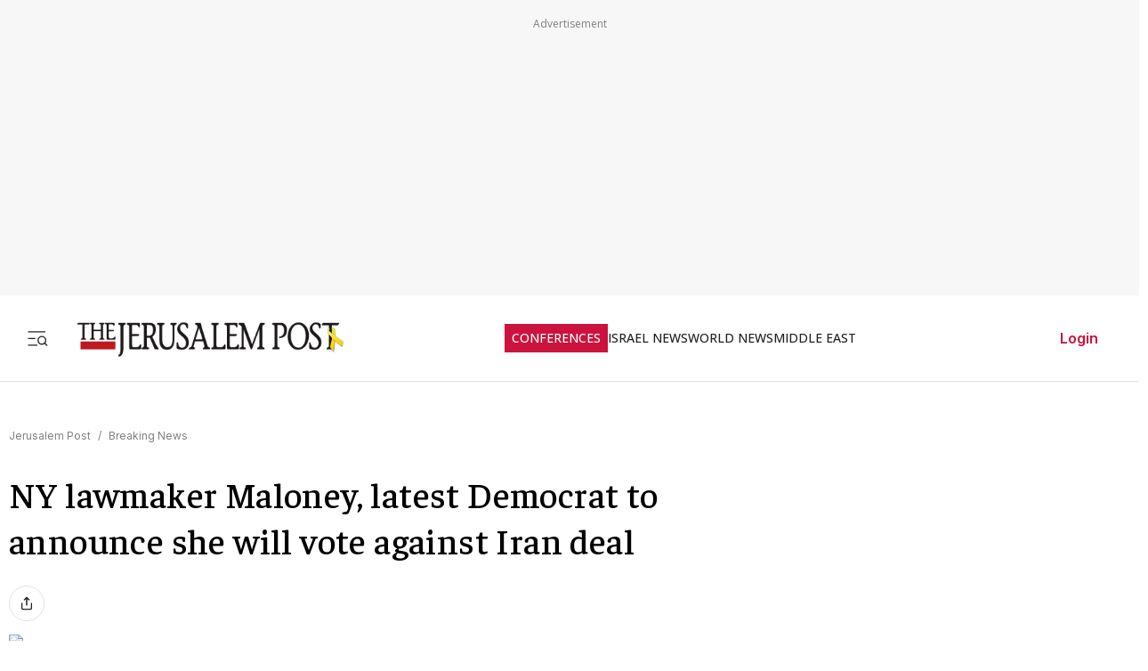

--- FILE ---
content_type: text/javascript
request_url: https://rumcdn.geoedge.be/f7ae3efe-f9e8-44be-8cf9-3b564afd5f4b/grumi.js
body_size: 101161
content:
var grumiInstance = window.grumiInstance || { q: [] };
(function createInstance (window, document, options = { shouldPostponeSample: false }) {
	!function r(i,o,a){function s(n,e){if(!o[n]){if(!i[n]){var t="function"==typeof require&&require;if(!e&&t)return t(n,!0);if(c)return c(n,!0);throw new Error("Cannot find module '"+n+"'")}e=o[n]={exports:{}};i[n][0].call(e.exports,function(e){var t=i[n][1][e];return s(t||e)},e,e.exports,r,i,o,a)}return o[n].exports}for(var c="function"==typeof require&&require,e=0;e<a.length;e++)s(a[e]);return s}({1:[function(e,t,n){var r=e("./config.js"),i=e("./utils.js");t.exports={didAmazonWin:function(e){var t=e.meta&&e.meta.adv,n=e.preWinningAmazonBid;return n&&(t=t,!i.isEmptyObj(r.amazonAdvIds)&&r.amazonAdvIds[t]||(t=e.tag,e=n.amzniid,t.includes("apstag.renderImp(")&&t.includes(e)))},setAmazonParametersToSession:function(e){var t=e.preWinningAmazonBid;e.pbAdId=void 0,e.hbCid=t.crid||"N/A",e.pbBidder=t.amznp,e.hbCpm=t.amznbid,e.hbVendor="A9",e.hbTag=!0}}},{"./config.js":5,"./utils.js":24}],2:[function(e,t,n){var l=e("./session"),r=e("./urlParser.js"),m=e("./utils.js"),i=e("./domUtils.js").isIframe,f=e("./htmlParser.js"),g=e("./blackList").match,h=e("./ajax.js").sendEvent,o=".amazon-adsystem.com",a="/dtb/admi",s="googleads.g.doubleclick.net",e="/pagead/",c=["/pagead/adfetch",e+"ads"],d=/<iframe[^>]*src=['"]https*:\/\/ads.\w+.criteo.com\/delivery\/r\/.+<\/iframe>/g,u={};var p={adsense:{type:"jsonp",callbackName:"a"+ +new Date,getJsUrl:function(e,t){return e.replace("output=html","output=json_html")+"&callback="+t},getHtml:function(e){e=e[m.keys(e)[0]];return e&&e._html_},shouldRender:function(e){var e=e[m.keys(e)[0]],t=e&&e._html_,n=e&&e._snippet_,e=e&&e._empty_;return n&&t||e&&t}},amazon:{type:"jsonp",callbackName:"apstag.renderImp",getJsUrl:function(e){return e.replace("/admi?","/admj?").replace("&ep=%7B%22ce%22%3A%221%22%7D","")},getHtml:function(e){return e.html},shouldRender:function(e){return e.html}},criteo:{type:"js",getJsHtml:function(e){var t,n=e.match(d);return n&&(t=(t=n[0].replace(/iframe/g,"script")).replace(/afr.php|display.aspx/g,"ajs.php")),e.replace(d,t)},shouldRender:function(e){return"loading"===e.readyState}}};function y(e){var t,n=e.url,e=e.html;return n&&((n=r.parse(n)).hostname===s&&-1<c.indexOf(n.pathname)&&(t="adsense"),-1<n.hostname.indexOf(o))&&-1<n.pathname.indexOf(a)&&(t="amazon"),(t=e&&e.match(d)?"criteo":t)||!1}function v(r,i,o,a){e=i,t=o;var e,t,n,s=function(){e.src=t,h({type:"adfetch-error",meta:JSON.stringify(l.meta)})},c=window,d=r.callbackName,u=function(e){var t,n=r.getHtml(e),e=(l.bustedUrl=o,l.bustedTag=n,r.shouldRender(e));t=n,(t=f.parse(t))&&t.querySelectorAll&&(t=m.map(t.querySelectorAll("[src], [href]"),function(e){return e.src||e.href}),m.find(t,function(e){return g(e).match}))&&h({type:"adfetch",meta:JSON.stringify(l.meta)}),!a(n)&&e?(t=n,"srcdoc"in(e=i)?e.srcdoc=t:((e=e.contentWindow.document).open(),e.write(t),e.close())):s()};for(d=d.split("."),n=0;n<d.length-1;n++)c[d[n]]={},c=c[d[n]];c[d[n]]=u;var u=r.getJsUrl(o,r.callbackName),p=document.createElement("script");p.src=u,p.onerror=s,p.onload=function(){h({type:"adfetch-loaded",meta:JSON.stringify(l.meta)})},document.scripts[0].parentNode.insertBefore(p,null)}t.exports={shouldBust:function(e){var t,n=e.iframe,r=e.url,e=e.html,r=(r&&n&&(t=i(n)&&!u[n.id]&&y({url:r}),u[n.id]=!0),y({html:e}));return t||r},bust:function(e){var t=e.iframe,n=e.url,r=e.html,i=e.doc,o=e.inspectHtml;return"jsonp"===(e=p[y(e)]).type?v(e,t,n,o):"js"===e.type?(t=i,n=r,i=(o=e).getJsHtml(n),l.bustedTag=n,!!o.shouldRender(t)&&(t.write(i),!0)):void 0},checkAndBustFriendlyAmazonFrame:function(e,t){(e=e.defaultView&&e.defaultView.frameElement&&e.defaultView.frameElement.id)&&e.startsWith("apstag")&&(l.bustedTag=t)}}},{"./ajax.js":3,"./blackList":4,"./domUtils.js":8,"./htmlParser.js":13,"./session":21,"./urlParser.js":23,"./utils.js":24}],3:[function(e,t,n){var i=e("./utils.js"),o=e("./config.js"),r=e("./session.js"),a=e("./domUtils.js"),s=e("./jsUtils.js"),c=e("./methodCombinators.js").before,d=e("./tagSelector.js").getTag,u=e("./constants.js"),e=e("./natives.js"),p=e.fetch,l=e.XMLHttpRequest,m=e.Request,f=e.TextEncoder,g=e.postMessage,h=[];function y(e,t){e(t)}function v(t=null){i.forEach(h,function(e){y(e,t)}),h.push=y}function b(e){return e.key=r.key,e.imp=e.imp||r.imp,e.c_ver=o.c_ver,e.w_ver=r.wver,e.w_type=r.wtype,e.b_ver=o.b_ver,e.ver=o.ver,e.loc=location.href,e.ref=document.referrer,e.sp=r.sp||"dfp",e.cust_imp=r.cust_imp,e.cust1=r.meta.cust1,e.cust2=r.meta.cust2,e.cust3=r.meta.cust3,e.caid=r.meta.caid,e.scriptId=r.scriptId,e.crossOrigin=!a.isSameOriginWin(top),e.debug=r.debug,"dfp"===r.sp&&(e.qid=r.meta.qid),e.cdn=o.cdn||void 0,o.accountType!==u.NET&&(e.cid=r.meta&&r.meta.cr||123456,e.li=r.meta.li,e.ord=r.meta.ord,e.ygIds=r.meta.ygIds),e.at=o.accountType.charAt(0),r.hbTag&&(e.hbTag=!0,e.hbVendor=r.hbVendor,e.hbCid=r.hbCid,e.hbAdId=r.pbAdId,e.hbBidder=r.pbBidder,e.hbCpm=r.hbCpm,e.hbCurrency=r.hbCurrency),"boolean"==typeof r.meta.isAfc&&(e.isAfc=r.meta.isAfc,e.isAmp=r.meta.isAmp),r.meta.hasOwnProperty("isEBDA")&&"%"!==r.meta.isEBDA.charAt(0)&&(e.isEBDA=r.meta.isEBDA),r.pimp&&"%_pimp%"!==r.pimp&&(e.pimp=r.pimp),void 0!==r.pl&&(e.preloaded=r.pl),e.site=r.site||a.getTopHostname(),e.site&&-1<e.site.indexOf("safeframe.googlesyndication.com")&&(e.site="safeframe.googlesyndication.com"),e.isc=r.isc,r.adt&&(e.adt=r.adt),r.isCXM&&(e.isCXM=!0),e.ts=+new Date,e.bdTs=o.bdTs,e}function w(t,n){var r=[],e=i.keys(t);return void 0===n&&(n={},i.forEach(e,function(e){void 0!==t[e]&&void 0===n[e]&&r.push(e+"="+encodeURIComponent(t[e]))})),r.join("&")}function E(e){e=i.removeCaspr(e),e=r.doubleWrapperInfo.isDoubleWrapper?i.removeWrapperXMP(e):e;return e=4e5<e.length?e.slice(0,4e5):e}function j(t){return function(){var e=arguments[0];return e.html&&(e.html=E(e.html)),e.tag&&(e.tag=E(e.tag)),t.apply(this,arguments)}}e=c(function(e){var t;e.hasOwnProperty("byRate")&&!e.byRate||(t=a.getAllUrlsFromAllWindows(),"sample"!==e.r&&"sample"!==e.bdmn&&t.push(e.r),e[r.isPAPI&&"imaj"!==r.sp?"vast_content":"tag"]=d(),e.urls=JSON.stringify(t),e.hc=r.hc,e.vastUrls=JSON.stringify(r.vastUrls),delete e.byRate)}),c=c(function(e){e.meta=JSON.stringify(r.meta),e.client_size=r.client_size});function O(e,t){var n=new l;n.open("POST",e),n.setRequestHeader("Content-type","application/x-www-form-urlencoded"),n.send(w(t))}function A(t,e){return o=e,new Promise(function(t,e){var n=(new f).encode(w(o)),r=new CompressionStream("gzip"),i=r.writable.getWriter();i.write(n),i.close(),new Response(r.readable).arrayBuffer().then(function(e){t(e)}).catch(e)}).then(function(e){e=new m(t,{method:"POST",body:e,mode:"no-cors",headers:{"Content-type":"application/x-www-form-urlencoded","Accept-Language":"gzip"}});p(e)});var o}function T(e,t){p&&window.CompressionStream?A(e,t).catch(function(){O(e,t)}):O(e,t)}function _(e,t){r.hasFrameApi&&!r.frameApi?g.call(r.targetWindow,{key:r.key,request:{url:e,data:t}},"*"):T(e,t)}r.frameApi&&r.targetWindow.addEventListener("message",function(e){var t=e.data;t.key===r.key&&t.request&&(T((t=t.request).url,t.data),e.stopImmediatePropagation())});var I,x={};function k(r){return function(n){h.push(function(e){if(e&&e(n),n=b(n),-1!==r.indexOf(o.reportEndpoint,r.length-o.reportEndpoint.length)){var t=r+w(n,{r:!0,html:!0,ts:!0});if(!0===x[t]&&!(n.rbu||n.is||3===n.rdType||n.et))return}x[t]=!0,_(r,n)})}}let S="https:",C=S+o.apiUrl+o.reportEndpoint;t.exports={sendInit:s.once(c(k(S+o.apiUrl+o.initEndpoint))),sendReport:e(j(k(S+o.apiUrl+o.reportEndpoint))),sendError:k(S+o.apiUrl+o.errEndpoint),sendDebug:k(S+o.apiUrl+o.dbgEndpoint),sendStats:k(S+o.apiUrl+(o.statsEndpoint||"stats")),sendEvent:(I=k(S+o.apiUrl+o.evEndpoint),function(e,t){var n=o.rates||{default:.004},t=t||n[e.type]||n.default;Math.random()<=t&&I(e)}),buildRbuReport:e(j(b)),sendRbuReport:_,processQueue:v,processQueueAndResetState:function(){h.push!==y&&v(),h=[]},setReportsEndPointAsFinished:function(){x[C]=!0},setReportsEndPointAsCleared:function(){delete x[C]}}},{"./config.js":5,"./constants.js":6,"./domUtils.js":8,"./jsUtils.js":14,"./methodCombinators.js":16,"./natives.js":17,"./session.js":21,"./tagSelector.js":22,"./utils.js":24}],4:[function(e,t,n){var d=e("./utils.js"),r=e("./config.js"),u=e("./urlParser.js"),i=r.domains,o=r.clkDomains,e=r.bidders,a=r.patterns.wildcards;var s,p={match:!1};function l(e,t,n){return{match:!0,bdmn:e,ver:t,bcid:n}}function m(e){return e.split("").reverse().join("")}function f(n,e){var t,r;return-1<e.indexOf("*")?(t=e.split("*"),r=-1,d.every(t,function(e){var e=n.indexOf(e,r+1),t=r<e;return r=e,t})):-1<n.indexOf(e)}function g(e,t,n){return d.find(e,t)||d.find(e,n)}function h(e){return e&&"1"===e.charAt(0)}function c(c){return function(e){var n,r,i,e=u.parse(e),t=e&&e.hostname,o=e&&[e.pathname,e.search,e.hash].join("");if(t){t=[t].concat((e=(e=t).split("."),d.fluent(e).map(function(e,t,n){return n.shift(),n.join(".")}).val())),e=d.map(t,m),t=d.filter(e,function(e){return void 0!==c[e]});if(t&&t.length){if(e=d.find(t,function(e){return"string"==typeof c[e]}))return l(m(e),c[e]);var a=d.filter(t,function(e){return"object"==typeof c[e]}),s=d.map(a,function(e){return c[e]}),e=d.find(s,function(t,e){return r=g(d.keys(t),function(e){return f(o,e)&&h(t[e])},function(e){return f(o,e)}),n=m(a[e]),""===r&&(e=s[e],i=l(n,e[r])),r});if(e)return l(n,e[r],r);if(i)return i}}return p}}function y(e){e=e.substring(2).split("$");return d.map(e,function(e){return e.split(":")[0]})}t.exports={match:function(e,t){var n=c(i);return t&&"IFRAME"===t.toUpperCase()&&(t=c(o)(e)).match?(t.rdType=2,t):n(e)},matchHB:(s=c(e),function(e){var e=e.split(":"),t=e[0],e=e[1],e="https://"+m(t+".com")+"/"+e,e=s(e);return e.match&&(e.bdmn=t),e}),matchAgainst:c,matchPattern:function(t){var e=g(d.keys(a),function(e){return f(t,e)&&h(a[e])},function(e){return f(t,e)});return e?l("pattern",a[e],e):p},isBlocking:h,getTriggerTypes:y,removeTriggerType:function(e,t){var n,r=(i=y(e.ver)).includes(t),i=1<i.length;return r?i?(e.ver=(n=t,(r=e.ver).length<2||"0"!==r[0]&&"1"!==r[0]||"#"!==r[1]||(i=r.substring(0,2),1===(t=r.substring(2).split("$")).length)?r:0===(r=t.filter(function(e){var t=e.indexOf(":");return-1===t||e.substring(0,t)!==n})).length?i.slice(0,-1):i+r.join("$")),e):p:e}}},{"./config.js":5,"./urlParser.js":23,"./utils.js":24}],5:[function(e,t,n){t.exports={"ver":"0.1","b_ver":"0.5.480","blocking":true,"rbu":0,"silentRbu":0,"signableHosts":[],"onRbu":1,"samplePercent":-1,"debug":true,"accountType":"publisher","impSampleRate":0.007,"statRate":0.05,"apiUrl":"//gw.geoedge.be/api/","initEndpoint":"init","reportEndpoint":"report","statsEndpoint":"stats","errEndpoint":"error","dbgEndpoint":"debug","evEndpoint":"event","filteredAdvertisersEndpoint":"v1/config/filtered-advertisers","rdrBlock":true,"ipUrl":"//rumcdn.geoedge.be/grumi-ip.js","altTags":[],"hostFilter":[],"maxHtmlSize":0.4,"reporting":true,"advs":{},"creativeWhitelist":{},"heavyAd":false,"cdn":"cloudfront","domains":{"moc.a1sm.ndc":"1#1:64573","pot.xelfdib.gskt":"1#1:64573","moc.xinus-lepat.2rt":"1#1:64573","moc.gnidemdevlohp":"1#1:64573","moc.semit-lacitcat":"1#1:64573","moc.hsilbupdagnitekram":"1#1:64573","moc.as.krapsykcul":"1#1:64573","pohs.ynnusolleh":"1#1:64573","moc.deloac":"1#1:64573","moc.sgtke.ndc":"1#1:64573","moc.tnetnoc-xepa":"1#1:64573","pot.kcart-roc":"1#1:64573","su.mroftalpda.ffrt":"1#1:64573","ofni.og7etadpu":"1#1:64573","moc.kkcilcymkcart":"1#1:64573","moc.bulcderauqs.citats":"1#1:64573","ppa.yfilten.78519472-30300191106202-taigalp-eralfduolc":"1#1:64573","ppa.yfilten.462c2651-13250191106202-taigalp-eralfduolc":"1#1:64573","moc.epocsbewdedaer":"1#1:64573","pj.elaselohwuojiloj":"1#1:64573","moc.omajoweluyug":"1#1:64573","ku.oc.enizagamsrevolgod":"1#1:64573","su.yliadsucofdnert":"1#1:64573","latigid.xemep-esrup":"1#1:64573","orp.lddasfonom":"1#1:64573","golb.eruphtlaeheht":"1#1:64573","moc.sulpohrap":"1#1:64573","moc.sehcnineveleoxe":"1#1:64573","moc.llawesnefedlatigid.grpnae37ccbuhgml3n5d":"1#1:64573","etis.evrevlaryp":"1#1:64573","moc.buhrewot-bew":"1#1:64573","ur.ycamitnituoba":"1#1:64573","pj.eivom-namgninnur-eht":"1#1:64573","moc.niwtebtabo":"1#1:64573","moc.10ekatspivqbb":"1#1:64573","moc.lutnam-ikohnapot":"1#1:64573","ten.swodniw.eroc.bolb.aruvvnonmeefpsijanhd2103":"1#1:64573","moc.dleifetihw-mossolb-secapsefilardniham":"1#1:64573","moc.nozartuen":"1#1:64573","moc.fskistul":"1#1:64573","moc.ppaukoreh.079b09f0a734-15343-dnalsi-dedraug":"1#1:64573","ppa.yfilten.b4eac7ff-23853102106202-taigalp-eralfduolc":"1#1:64573","moc.ppaukoreh.198990bab91f-assoi":"1#1:64573","moc.etisregnitsoh.205542-surlaw-eulbetalskrad":"1#1:64573","ten.swodniw.eroc.bew.31z.9x2k7m5r":"1#1:64573","moc.ppaukoreh.2a326869ada9-ediug-enignerovalf":"1#1:64573","pohs.ydaerbewdelggot":"1#1:64573","ten.swodniw.eroc.bew.31z.100cxn62odd10nniw51":"1#1:64573","evil.bzpqerp":"1#1:64573","etis.iuasa.www":"1#1:64573","ten.swodniw.eroc.bew.91z.1yiirgnal":"1#1:64573","moc.ofogorohik.iravot":"1#1:64573","ten.tnorfduolc.olbt2ob4uknjd":"1#1:64573","niw.w95ocnip":"1#1:64573","moc.latrophcetegdirb.g67qff37ccbuhgsp6o5d":"1#1:64573","uoyc.12swenyraunaj":"1#1:64573","etis.secivrestsepdipar":"1#1:64573","ten.swodniw.eroc.bew.31z.4110913033e3033e3033e":"1#1:64573","moc.ppaeerfytinifni.potneuq":"1#1:64573","enilno.sgabdnahetot":"1#1:64573","moc.gusek.airotiv":"1#1:64573","su.troperlartuen":"1#1:64573","gro.wontesermils":"1#1:64573","moc.su.edoc-omorp-teboor":"1#1:64573","kcilc.naelusib.ue":"1#1:64573","moc.acemirproines":"1#1:64573","moc.cllecivresgninaelcsdeer":"1#1:64573","moc.latrophcetegdirb.0ef9je37ccbuhoiqan5d":"1#1:64573","zyx.jhsenak":"1#1:64573","moc.enozselcitra-emirp":"1#1:64573","niw.u84ocnip":"1#1:64573","niw.g56ocnip":"1#1:64573","moc.plehlatsyrcecaps.dnal":"1#1:64573","moc.krt4bbzqo.www":"1#1:64573","moc.xojwfiiv.s":"1#1:64573","moc.yfonpyhyrt":"1#1:64573","em.gssm.8yn7g":"1#1:64573","wp.yartnadrev.rh":"1#1:64573","ppa.yfilten.64e7638e-60800102106202-taigalp-eralfduolc":"1#1:64573","moc.enizagamhtlaehgnidael":"1#1:64573","etis.buherocativ":"1#1:64573","ppa.yfilten.3e735b52-25401102106202-taigalp-eralfduolc":"1#1:64573","ppa.yfilten.76653c73-35401102106202-taigalp-eralfduolc":"1#1:64573","ppa.yfilten.e6efe4f3-83011102106202-taigalp-eralfduolc":"1#1:64573","ppa.yfilten.e9a6d4d0-14011102106202-taigalp-eralfduolc":"1#1:64573","moc.dlarehlanruojswen":"1#1:64573","moc.aicetnas.sofni":"1#1:64573","su.noitamrofniyadot":"1#1:64573","moc.enizagamhtlaehlufdnim":"1#1:64573","moc.tebxx22.xx":"1#1:64573","su.eviltsoobyromem":"1#1:64573","moc.ximsdnertefiltrams":"1#1:64573","kcilc.ecnerefni-hsac":"1#1:64573","moc.arfnisdnertefiltrams":"1#1:64573","ten.swodniw.eroc.bew.31z.4t9n7x2m":"1#1:64573","ten.swodniw.eroc.bew.91z.1yijhakla":"1#1:64573","etis.noitingiotom":"1#1:64573","ecaps.epis-dilos-keret":"1#1:64573","ppa.naecolatigidno.6vjpj-ppa-diuqs":"1#1:64573","moc.nozredaerswen":"1#1:64573","pot.0pyvutok":"1#1:64573","enilno.1-ak-diks":"1#1:64573","lol.eety":"1#1:64573","moc.doowdhgjz.sj":"1#1:64573","evil.sllawnajortitna":"1#1:64573","moc.pohscitatseht.t":"1#1:64573","zyx.c0i":"1#1:64573","aidem.irt.4v-ue-btr":"1#1:64573","ecaps.zkzr24vbli":"1#1:64573","knil.ppa.t2xk":"1#1:64573","ofni.htaprider.2ue-og":"1#1:64573","moc.xinus-lepat.3rt":"1#1:64573","teb.knilynit.ndc.z":"1#1:64573","ofni.htaprider.3su-og":"1#1:64573","moc.lairteerflla.2v":"1#1:64573","moc.krowten-xulfneddih":"1#1:64573","ten.hcetiaor.gnikcart":"1#1:64573","moc.sgtke":"1#1:64573","moc.n699c":"1#1:64573","gnitekram.scitilanaoes":"1#1:64573","ppa.yfilten.f9fab54b-45518091106202-taigalp-eralfduolc":"1#1:64573","moc.spitnoitcetorpecived.77":"1#1:64573","ppa.yfilten.772e40a9-53900191106202-taigalp-eralfduolc":"1#1:64573","moc.tiforp-noznif":"1#1:64573","moc.tnegaecnarusniva":"1#1:64573","gro.taerg-si.anora":"1#1:64573","moc.ometelteem":"1#1:64573","ku.reyalp-wen.www":"1#1:64573","moc.buhesruok":"1#1:64573","moc.enozlumrofhcet.apl":"1#1:64573","moc.gnikjilegrevteiderk":"1#1:64573","moc.nedragrofemoh":"1#1:64573","cc.88pivtt":"1#1:64573","moc.abuzusayog":"1#1:64573","moc.hsiwelom":"1#1:64573","ac.noitcasetimgarhpoiratno":"1#1:64573","moc.ecnerefnocgnitekramdnaselasnhs":"1#1:64573","ppa.yfilten.a8981dfe-34348091106202-taigalp-eralfduolc":"1#1:64573","latigid.enalssarb":"1#1:64573","ppa.yfilten.99da6491-15441191106202-taigalp-eralfduolc":"1#1:64573","moc.ledomnoisivgolb":"1#1:64573","moc.buhenilidem.apl":"1#1:64573","moc.anutenacra":"1#1:64573","gro.ocvebykcul":"1#1:64573","moc.ppaukoreh.202a1ab4c74c-2bew-hsif-rats":"1#1:64573","ur.niaga-hsaw":"1#1:64573","moc.hpmocedael":"1#1:64573","moc.ediuglarutanerup":"1#1:64573","su.robrahaedi":"1#1:64573","moc.esiwsucofeht":"1#1:64573","ten.swodniw.eroc.bew.1z.uyowesip":"1#1:64573","moc.ayacrepretxmb":"1#1:64573","orp.tebxx22.xdxd":"1#1:64573","orp.7x7gp.ppa":"1#1:64573","kcilc.tuanobyc":"1#1:64573","ppa.naecolatigidno.fqgs9-ppa-daehremmah":"1#1:64573","pohs.ozbru":"1#1:64573","orp.subitatpulov-77ecnanif":"1#1:64573","ten.swodniw.eroc.bew.31z.yradnoces-8110023033e3033e3033e":"1#1:64573","ten.swodniw.eroc.bew.31z.4t8n1m9q":"1#1:64573","moc.ppaukoreh.b24c08c521bf-sepicer-sixarovalf":"1#1:64573","ten.swodniw.eroc.bolb.wfxjszgooojeikaxwuav3005":"1#1:64573","moc.uroferacotua.og":"1#1:64573","moc.kcilckcbrot":"1#1:64573","moc.epyhrepusyoj.www":"1#1:64573","moc.moilatrom.krt":"1#1:64573","enilno.otaros":"1#1:64573","ur.ailotanafoerif":"1#1:64573","etis.uuuotian":"1#1:64573","ten.ainak":"1#1:64573","ten.swodniw.eroc.bew.31z.yradnoces-6110913033e3033e3033e":"1#1:64573","ten.swodniw.eroc.bew.31z.7110913033e3033e3033e":"1#1:64573","moc.buhdaereirots":"1#1:64573","sotua.mialcnoipmahclaedtrams.www":"1#1:64573","ppa.naecolatigidno.d2vj4-ppa-krahs":"1#1:64573","etis.agru":"1#1:64573","pohs.orokuy":"1#1:64573","kni.namgdag":"1#1:64573","moc.rednerno.putesseayraunajym":"1#1:64573","em.gssm.a8sbx":"1#1:64573","gro.uoysekil.nocmeg":"1#1:64573","etis.wolfefil":"1#1:64573","moc.42cirema.94v":"1#1:64573","ppa.yfilten.86c660c5-82801102106202-taigalp-eralfduolc":"1#1:64573","ppa.yfilten.ebdc75f9-01801102106202-taigalp-eralfduolc":"1#1:64573","ppa.yfilten.c65fdc52-82801102106202-taigalp-eralfduolc":"1#1:64573","ppa.yfilten.bd7c8d8b-20901102106202-taigalp-eralfduolc":"1#1:64573","ppa.yfilten.3665e52c-60111102106202-taigalp-eralfduolc":"1#1:64573","ppa.yfilten.e06636c0-31211102106202-taigalp-eralfduolc":"1#1:64573","moc.yrotsnamowssenlew.xm-3ivartlu":"1#1:64573","lol.eriwswen":"1#1:64573","zyx.ggototinuj":"1#1:64573","tif.tamkinqbb":"1#1:64573","nuf.enozgniw.yalp":"1#1:64573","ppa.yfilten.1a05a321-94804102106202-taigalp-eralfduolc":"1#1:64573","moc.duolcsdnertefiltrams":"1#1:64573","moc.yonsdnertefiltrams":"1#1:64573","moc.yojsdnertefiltrams":"1#1:64573","ppa.lecrev.1000acifiton-ilppa":"1#1:64573","moc.ppaukoreh.a52ca2d3b90a-citehtearobranmutua":"1#1:64573","latigid.mhtirogla-hsac":"1#1:64573","ten.swodniw.eroc.bew.31z.asanmiu":"1#1:64573","moc.enoztcellettniaidem":"1#1:64573","enilno.luzaahnixiac":"1#1:64573","etis.nowhcilk":"1#1:64573","uci.drawrofesir":"1#1:64573","moc.gnifrus-tsaf":"1#1:64573","zib.tegratda.btr.dibver":"1#1:64573","zyx.niamodniw":"1#1:64573","moc.ecarsussap.441075-tsetal":"1#1:64573","moc.oeevo.sda.401sda":"1#1:64573","moc.tnimerans.tcetorp":"1#1:64573","gro.senildaehhtlaeh":"1#1:64573","moc.buhtsitpab":"1#1:64573","ofni.htaprider.8su-og":"1#1:64573","pot.707185-etilx1":"1#1:64573","pot.uehcetretni":"1#1:64573","moc.300ygolonhcet-gnivres.krt":"1#1:64573","moc.tceffedaibom":"1#1:64573","moc.sgtvo.ndc":"1#1:64573","riah.zxertyio.piv":"1#1:64573","ten.eralgda.enigne.3ettemocda":"1#1:64573","moc.zkbsda":"1#1:64573","zyx.daibompxe":"1#1:64573","moc.daeha-tseb":"1#1:64573","au.777":"1#1:64573","zyx.urnopuciovt":"1#1:64573","pot.063htapecart":"1#1:64573","ten.dferuza.10z.hddh9bmere0fza6h-wjb":"1#1:64573","ppa.yfilten.fbdeb2a6-32200191106202-taigalp-eralfduolc":"1#1:64573","ppa.yfilten.26791cf9-00300191106202-taigalp-eralfduolc":"1#1:64573","yb.lebem-askela":"1#1:64573","ur.81enilasark":"1#1:64573","moc.ppaukoreh.465f7831ee49-1bew-hsif-rats":"1#1:64573","moc.sdnertehthctam":"1#1:64573","moc.sirap-ecnagele-nosiam":"1#1:64573","moc.gatsnatpac":"1#1:64573","ppa.yfilten.72ff5f-serojafla-gnivirht--5ed8600790f7f35ce815e696":"1#1:64573","moc.emagikohatam":"1#1:64573","moc.swenssolthgiewteg":"1#1:64573","moc.lf052acirema":"1#1:64573","ur.rac-rks":"1#1:64573","moc.emme-aenil.www":"1#1:64573","ppa.yfilten.89ddfd7c-24448091106202-taigalp-eralfduolc":"1#1:64573","etis.ytuaebswen":"1#1:64573","moc.latrophcetegdirb.gjfe8e37ccbuh8qmvm5d":"1#1:64573","moc.latrophcetegdirb.007v8e37ccbuh0mu0n5d":"1#1:64573","moc.a6202dni":"1#1:64573","dlrow.aneltud":"1#1:64573","pot.apoelamog":"1#1:64573","zyx.noitucexe-hsac":"1#1:64573","latigid.tesatad-hsac":"1#1:64573","moc.ogajkinakem":"1#1:64573","moc.egarevelgolbeht":"1#1:64573","gro.colehucflanoissergnoc":"1#1:64573","ecaps.vdekciw":"1#1:64573","moc.trofiidua-su-gne":"1#1:64573","moc.doownnof":"1#1:64573","moc.yliadhcetero":"1#1:64573","moc.atsivnero":"1#1:64573","zyx.ggtolsisarag":"1#1:64573","moc.renniwabla":"1#1:64573","moc.llabpordenozg.yalp":"1#1:64573","ofni.teb7x7gp.ppapu":"1#1:64573","moc.tenif-hsac":"1#1:64573","enilno.nmoiselppa":"1#1:64573","ppa.yfilten.c10b91c9-93143102106202-taigalp-eralfduolc":"1#1:64573","ten.swodniw.eroc.bew.31z.pohsyhsoom":"1#1:64573","moc.ppaukoreh.636c9eb20d07-ncbvsjpsoi":"1#1:64573","moc.xifsdnertefiltrams":"1#1:64573","moc.ppaukoreh.20c85d881853-fejinjksoi":"1#1:64573","pohs.redargbewdetsoh":"1#1:64573","ten.swodniw.eroc.bew.31z.pohsydoow":"1#1:64573","ten.swodniw.eroc.bew.31z.9p4x5r8k":"1#1:64573","moc.ppaukoreh.8c551d99b3c1-sepicer-renroclaem":"1#1:64573","ten.swodniw.eroc.bew.91z.1ypilkakaknb":"1#1:64573","ten.hlatot.oirepo":"1#1:64573","moc.buhlatigidtrela":"1#1:64573","zyx.fartotco":"1#1:64573","niw.r15ocnip":"1#1:64573","ur.ayndoges-sruk":"1#1:64573","pot.4zivnif":"1#1:64573","moc.secapsnaecolatigid.ndc.3cyn.38c444b3d9965bf0-od":"1#1:64573","etis.tluavxinoyrk":"1#1:64573","moc.atcontsul":"1#1:64573","moc.sucoftcideneb":"1#1:64573","ved.segap.re5-0pp.88b6a5f2":"1#1:64573","moc.woonrohcnabew.apl":"1#1:64573","zyx.akanasemakpohs":"1#1:64573","kcilc.mrofobor":"1#1:64573","ur.bupsur":"1#1:64573","moc.lanruojssenlleweroc.satinretea":"1#1:64573","ppa.yfilten.26ce57e0-92010102106202-taigalp-eralfduolc":"1#1:64573","ni.oc.yfirevnamuh.gm6rte37ccbuh0abln5d":"1#1:64573","etis.buhwenererutan":"1#1:64573","etis.xevartun":"1#1:64573","ppa.yfilten.f52bc0e9-91040102106202-taigalp-eralfduolc":"1#1:64573","oi.bew24.oibdem":"1#1:64573","ppa.yfilten.f43f5e1c-53501102106202-taigalp-eralfduolc":"1#1:64573","ppa.yfilten.5afbdc93-51601102106202-taigalp-eralfduolc":"1#1:64573","ppa.yfilten.66717188-93901102106202-taigalp-eralfduolc":"1#1:64573","moc.3egapbalrednalym.niamornnifgad":"1#1:64573","kcilc.reswoh":"1#1:64573","moc.asuretnuhselpmas.91":"1#1:64573","kni.erots-oznek":"1#1:64573","moc.og885ecaps":"1#1:64573","moc.oegneve":"1#1:64573","ppa.yfilten.c449ab6a-30514102106202-taigalp-eralfduolc":"1#1:64573","ppa.yfilten.ae4c1a61-90514102106202-taigalp-eralfduolc":"1#1:64573","moc.raelcsdnertefiltrams":"1#1:64573","moc.niarsdnertefiltrams":"1#1:64573","moc.lolsdnertefiltrams":"1#1:64573","moc.stcudorpelbadnert":"1#1:64573","moc.noitaivaralagnim":"1#1:64573","erots.swodniw-www.adhc-otua":"1#1:64573","etis.rednilycevird":"1#1:64573","moc.topsgolb.azeugov":"1#1:64573","evil.nalodoz.www":"1#1:64573","ppa.naecolatigidno.e4e2u-ppa-laroc":"1#1:64573","ten.tnorfduolc.64pgc8xmtcuu1d":"1#1:64573","moc.yy2ka.ndc":"1#1:64573","moc.gatbm.ndc":"1#1:64573","oi.citamdib.201sda":"1#1:64573","moc.xtamytni":"1#1:64573","ten.dferuza.10z.fc7cmdkfeeva0hya-eex":"1#1:64573","oi.citamdib.611sda":"1#1:64573","ofni.htaprider.2su-og":"1#1:64573","moc.sr1m":"1#1:64573","ten.tnorfduolc.oemwngu0ijm12d":"1#1:64573","ppa.yfilten.6671e5ab-85248091106202-taigalp-eralfduolc":"1#1:64573","ppa.yfilten.ddfb167d-92148091106202-taigalp-eralfduolc":"1#1:64573","ten.etis-taerg.arativ":"1#1:64573","orp.iadosaudnu":"1#1:64573","ten.swodniw.eroc.bew.34z.unoitapoo":"1#1:64573","moc.yddubsgnivasroines":"1#1:64573","moc.ediuglarutanlaer":"1#1:64573","ppa.naecolatigidno.vyvzf-ppa-laes":"1#1:64573","moc.ppaukoreh.6a2cfc976c07-5bew-hsif-rats":"1#1:64573","pohs.tawehcla":"1#1:64573","ni.oc.yfirevnamuh.g6imce37ccbuh08h5n5d":"1#1:64573","moc.tuobmixam":"1#1:64573","moc.lacsif-hsac":"1#1:64573","moc.iliij001.www":"1#1:64573","ecaps.ecaps8maerd":"1#1:64573","evil.draugbewwenerwoncp":"1#1:64573","moc.buhenilidem":"1#1:64573","ni.oc.yfirevnamuh.g7p4ce37ccbuh0f15n5d":"1#1:64573","su.swenepocsgnidnert":"1#1:64573","su.swenweivraelc":"1#1:64573","moc.xamorpomem":"1#1:64573","moc.ranom-hsac":"1#1:64573","gro.reggolbi.oneeuq":"1#1:64573","ten.swodniw.eroc.bew.31z.9p2m7x5n":"1#1:64573","ten.swodniw.eroc.bew.31z.7k2r9m6x":"1#1:64573","wohs.tih":"1#1:64573","moc.simaretokni":"1#1:64573","ppa.naecolatigidno.m4dqq-ppa-daehremmah":"1#1:64573","evil.sbuhnoihsaf":"1#1:64573","oi.krtt.yj8xd":"1#1:64573","pohs.wtoudoudip":"1#1:64573","evil.kuytirucesevitcacp":"1#1:64573","ten.swodniw.eroc.bolb.ziterxkunvebblpcnfhd5203":"1#1:64573","teb.777mtm.www":"1#1:64573","moc.ppaukoreh.d81fb56cdc10-89187-rot-gnimoolb":"1#1:64573","moc.xmeertsngised":"1#1:64573","moc.buhdaereirots.apl":"1#1:64573","ur.1srukenilno":"1#1:64573","moc.scitylana-tiforp-enipla":"1#1:64573","moc.balyenruojssenllew.llew":"1#1:64573","moc.sbaltluavartun":"1#1:64573","di.lodid.pl":"1#1:64573","moc.gnuztutsretnuelleiznanif":"1#1:64573","ppa.yfilten.d2f43062-11401102106202-taigalp-eralfduolc":"1#1:64573","ppa.yfilten.5e13b61c-15401102106202-taigalp-eralfduolc":"1#1:64573","ppa.yfilten.099da932-65401102106202-taigalp-eralfduolc":"1#1:64573","ppa.yfilten.1b79e87c-24401102106202-taigalp-eralfduolc":"1#1:64573","ppa.yfilten.2f7a5f1e-20111102106202-taigalp-eralfduolc":"1#1:64573","tif.yddadruoysohw":"1#1:64573","moc.nizagamopa":"1#1:64573","ten.redisnizibwohs.evisulcxe":"1#1:64573","moc.snalphtlaeheebysub":"1#1:64573","ten.hlatot.oibdem":"1#1:64573","moc.goccnar":"1#1:64573","orp.01249-etilx1":"1#1:64573","moc.spitnoitcetorpecived.83":"1#1:64573","di.ca.kmu.biligid":"1#1:64573","moc.rocagretabla":"1#1:64573","ppa.yfilten.d2c88387-55904102106202-taigalp-eralfduolc":"1#1:64573","ten.swodniw.eroc.bolb.9194loopagem":"1#1:64573","ten.setisbeweruza.10-aisatsae.pgzephffff6bxfqe-vhsvdgajs":"1#1:64573","moc.bewsdnertefiltrams":"1#1:64573","moc.riaiam":"1#1:64573","moc.ppaukoreh.edca86fea8a1-efdesssoi":"1#1:64573","moc.tensdnertefiltrams":"1#1:64573","ten.swodniw.eroc.bew.31z.5h5h45h454h54h":"1#1:64573","evil.kuerucessdnefedcp":"1#1:64573","erots.moolgnivil":"1#1:64573","ni.oc.setagtcennoc.gk7p5f37ccbuh0c5un5d":"1#1:64573","moc.eddetagnoleyrevnib":"1#1:64573","pot.tmmvdp8g":"1#1:64573","pot.aokxcdtijx":"1#1:64573","pot.vg17n1zr":"1#1:64573","ten.etaberteg.c8ix4":"1#1:64573","enilno.dnimlacigol.4v-tsaesu-btr":"1#1:64573","moc.sm-tniopxda.4v-tsaesu-btr":"1#1:64573","moc.aidem-sserpxeila.stessa":"1#1:64573","moc.eldoonksirb":"1#1:64573","moc.ecarsussap.331175-tsetal":"1#1:64573","moc.ridergnorts":"1#1:64573","emem.allizda":"1#1:64573","ofni.niahcruoy.70624-deef":"1#1:64573","latigid.etarbiv":"1#1:64573","ppa.yfilten.f80e291c-65608091106202-taigalp-eralfduolc":"1#1:64573","ppa.yfilten.5dbedec3-02908091106202-taigalp-eralfduolc":"1#1:64573","ppa.yfilten.fe67acd1-43218091106202-taigalp-eralfduolc":"1#1:64573","evil.ababerp":"1#1:64573","oi.sppareniatnoceruza.tsaenapaj.44fe05fe-ffilcelbaeerga.h5uenewrociu":"1#1:64573","moc.zibnif-hsac":"1#1:64573","moc.ksatewdaer.apl":"1#1:64573","zzub.sebivtpesrelos":"1#1:64573","kcilc.tesatad-hsac":"1#1:64573","enilno.okovokivevapoz":"1#1:64573","enilno.ozpin":"1#1:64573","ten.swodniw.eroc.bew.91z.1uyynolkim":"1#1:64573","ppa.yfilten.6c3c62e7-00455191106202-taigalp-eralfduolc":"1#1:64573","kcilc.retsilb":"1#1:64573","gs.egnellahcand":"1#1:64573","evil.troper-nocaeb":"1#1:64573","ppa.naecolatigidno.g94do-4-ppa-eltrut-aes":"1#1:64573","uci.hgihswen":"1#1:64573","ecaps.cilrebaforp":"1#1:64573","moc.reffoedargpuhtab":"1#1:64573","moc.czqwquen.ecnaij":"1#1:64573","moc.ezauw.oibdem":"1#1:64573","moc.lujarlatahis":"1#1:64573","erots.negevol":"1#1:64573","gro.draob-ym.arativ":"1#1:64573","moc.spotelasalogel.www":"1#1:64573","moc.ppaeerfytinifni.inidrev":"1#1:64573","moc.noskcirekcire":"1#1:64573","sbs.apicagofajap":"1#1:64573","gro.etisehcin.arativ":"1#1:64573","ten.swodniw.eroc.bew.31z.yradnoces-5110913033e3033e3033e":"1#1:64573","moc.enoz-esirhcet.apl":"1#1:64573","ten.swodniw.eroc.bew.91z.1uyynolkimes":"1#1:64573","moc.uroferacotua":"1#1:64573","moc.golbesuaidem.apl":"1#1:64573","moc.hsifratstnaligiv":"1#1:64573","moc.sfbnoaspp":"1#1:64573","zyx.etisediug":"1#1:64573","kcilc.tniopofni":"1#1:64573","uci.daehanoisiv":"1#1:64573","orp.essidirdec":"1#1:64573","moc.potbuhrevocsid":"1#1:64573","moc.lanruojssenlleweroc.aniter":"1#1:64573","moc.potbuhrevocsid.apl":"1#1:64573","ppa.yfilten.658ed2cd-81401102106202-taigalp-eralfduolc":"1#1:64573","ppa.yfilten.ec2e1d6d-74901102106202-taigalp-eralfduolc":"1#1:64573","ppa.yfilten.75dc61ad-21111102106202-taigalp-eralfduolc":"1#1:64573","moc.spityliadyhtlaeh.slaed":"1#1:64573","moc.iuosirap":"1#1:64573","orp.euqen-77ecnanif":"1#1:64573","zyx.pohsuynab":"1#1:64573","moc.elacolessius":"1#1:64573","etis.cilrebafym":"1#1:64573","orp.dnuoraderp":"1#1:64573","moc.nussdnertefiltrams":"1#1:64573","moc.gnirpssdnertefiltrams":"1#1:64573","moc.ppaukoreh.bf657c9f3ae5-buhqitrops":"1#1:64573","ten.swodniw.eroc.bew.31z.6p9m5n2r":"1#1:64573","moc.dnamedniwoneranem":"1#1:64573","etis.reetsotua":"1#1:64573","ppa.naecolatigidno.pniix-ppa-nihcru":"1#1:64573","moc.nlevarp":"1#1:64573","moc.dnedivid-noznif":"1#1:64573","moc.secivdaresworbnaelc":"1#1:64573","ni.oc.yfirevnamuh.gn5ucf37ccbuh8e34o5d":"1#1:64573","moc.sdhvkcr":"1#1:64573","ten.tnorfduolc.hdr30wt8ptlk1d":"1#1:64573","ofni.htaprider.capa-og":"1#1:64573","evil.eciovamzalp":"1#1:64573","moc.sesulplexip.tsaesu-btr":"1#1:64573","ofni.htaprider.4su-og":"1#1:64573","moc.qqniamodniamod":"1#1:64573","moc.enohcetndc":"1#1:64573","etis.aroxei":"1#1:64573","skcor.ymedacamumitpo.www":"1#1:64573","ppa.yfilten.f5214b16-93048091106202-taigalp-eralfduolc":"1#1:64573","ppa.yfilten.fa2e73a0-25248091106202-taigalp-eralfduolc":"1#1:64573","moc.42ssenllewyliad.www":"1#1:64573","ppa.yfilten.c45e0666-00859091106202-taigalp-eralfduolc":"1#1:64573","ppa.yfilten.af116cde-62959091106202-taigalp-eralfduolc":"1#1:64573","erots.dlorenops":"1#1:64573","moc.yrotsnamowssenlew.xm-xaluco":"1#1:64573","ppa.naecolatigidno.9wn7s-ppa-daehremmah":"1#1:64573","pj.hcraeser-uresagas":"1#1:64573","orp.dacasnocnif":"1#1:64573","gro.selahshtlaeh":"1#1:64573","pohs.2011-oaciutitser-ortsiger":"1#1:64573","etis.xilraeh":"1#1:64573","moc.esabecruoshtlaeh":"1#1:64573","zib.swenhtlaeh742":"1#1:64573","ved.segap.i31-3op.39757d82":"1#1:64573","moc.riafreeracsbojvnnrehtron":"1#1:64573","ur.loohcsmuirdavk":"1#1:64573","ppa.yfilten.fa61a752-31008091106202-taigalp-eralfduolc":"1#1:64573","ppa.yfilten.e990047b-25918091106202-taigalp-eralfduolc":"1#1:64573","moc.sfresurt":"1#1:64573","moc.laicnanif-noznif":"1#1:64573","moc.xwlfngised.apl":"1#1:64573","moc.sulpamenicbara.am":"1#1:64573","moc.snanif-hsac":"1#1:64573","moc.enozelibomtrams":"1#1:64573","etis.lpnierac":"1#1:64573","etis.eslupxirhtea":"1#1:64573","ur.ecalpcitehtse":"1#1:64573","pot.amla-reteew-stiaw":"1#1:64573","wocsom.ymedacarebyc":"1#1:64573","ur.nialnoanaylsenzibbf":"1#1:64573","moc.ezauw.oirepo":"1#1:64573","moc.ycagelyrrac":"1#1:64573","ten.swodniw.eroc.bew.31z.erotsbuhnoihsaf":"1#1:64573","etis.buhsneergyhtlaeh":"1#1:64573","ten.swodniw.eroc.bew.31z.7110023033e3033e3033e":"1#1:64573","ten.swodniw.eroc.bew.31z.1q7k4t9x":"1#1:64573","evil.seidoofotces":"1#1:64573","pot.hbrntb84":"1#1:64573","kcilc.eemitovon":"1#1:64573","ten.ozooo":"1#1:64573","moc.sgnihtolc-ytfin":"1#1:64573","gro.noitadnuofhcaertuoelbaniatsus":"1#1:64573","ten.swodniw.eroc.bew.31z.8110913033e3033e3033e":"1#1:64573","zyx.etnemelcisyed":"1#1:64573","moc.6202dni":"1#1:64573","ppa.naecolatigidno.ycptz-ppa-hsifrats":"1#1:64573","zib.wonerehkcilc.kcart":"1#1:64573","ed.dlefneuh-gnitekram-ytic":"1#1:64573","ur.akdiksgolatakcilrebaf":"1#1:64573","uoyc.02swenyraunaj":"1#1:64573","moc.esirrevocsid":"1#1:64573","enilno.niarbomem":"1#1:64573","moc.2bezalbkcab.500-tsae-su.3s.060moctodtfosniwwwessiws":"1#1:64573","moc.reffoteg2zc.og":"1#1:64573","moc.rednerno.kniltpircsppwen":"1#1:64573","ppa.yfilten.7735efc5-93500102106202-taigalp-eralfduolc":"1#1:64573","enilno.yromemtaerg":"1#1:64573","moc.arueoh.pl":"1#1:64573","moc.gnicnanif-noznif":"1#1:64573","moc.tiderctnemyolpmefles":"1#1:64573","di.lodid":"1#1:64573","ten.nuf4klat.nocmeg":"1#1:64573","ppa.yfilten.da2b6d02-34401102106202-taigalp-eralfduolc":"1#1:64573","ppa.yfilten.1ba75f43-63601102106202-taigalp-eralfduolc":"1#1:64573","moc.enozsemaglufyalp":"1#1:64573","ln.uroovkeinhcet":"1#1:64573","moc.yadotsgnivaserutuf":"1#1:64573","moc.wonssdnertefiltrams":"1#1:64573","moc.dtapmexhd":"1#1:64573","pohs.otikuy":"1#1:64573","moc.elttobsdnertefiltrams":"1#1:64573","moc.ppaukoreh.2e6e1a807c32-seton-nigiroetsat":"1#1:64573","moc.ppaukoreh.8ca1781f5438-buhaxenrov":"1#1:64573","moc.ppaukoreh.a8c10679f4a5-regnilsrovalferehw":"1#1:64573","ten.swodniw.eroc.bew.31z.6q2x9p4n":"1#1:64573","ten.swodniw.eroc.bew.31z.1q8t7p4n":"1#1:64573","ni.oc.kcilctobor.g5b34f37ccbuh0cgsn5d":"1#1:64573","wp.egdirbnioc.ed":"1#1:64573","moc.ppaukoreh.01867a2fa734-buhxcolev":"1#1:64573","moc.btrtnenitnoctniop":"1#1:64573","oi.vdarda.ipa":"1#1:64573","moc.xdanoev.20-xda":"1#1:64573","ten.dferuza.10z.metg5hyevhdfuead-yrc":"1#1:64573","moc.noitaunitnocgnipoordelttek":"1#1:64573","moc.wohsdnilbeht":"1#1:64573","cc.daol-lmth.5":"1#1:64573","moc.snalperacidem5202":"1#1:64573","moc.elytsyhtlaeheb":"1#1:64573","moc.sdaderk.ndc":"1#1:64573","moc.yfipohsym.euqituob-tfig-exul":"1#1:64573","ppa.yfilten.eb3d6046-55048091106202-taigalp-eralfduolc":"1#1:64573","ppa.yfilten.83590cc5-92421191106202-taigalp-eralfduolc":"1#1:64573","kcilc.gniniart-hsac":"1#1:64573","moc.daerdnasweiver.apl":"1#1:64573","moc.ebivihcteks":"1#1:64573","ur.osloohcs":"1#1:64573","ofni.yssruk-ia":"1#1:64573","ofni.prw-legne":"1#1:64573","moc.orpsudilav":"1#1:64573","moc.ailateprion":"1#1:64573","moc.sbojppv":"1#1:64573","moc.opmilopmacgnippohsatsivni":"1#1:64573","oi.bew24.arativ":"1#1:64573","orp.rgnirvoraj":"1#1:64573","ten.swodniw.eroc.bew.61z.jjhhseea":"1#1:64573","moc.ilijtebniw.awp":"1#1:64573","etis.atroptfig":"1#1:64573","moc.trabeiz":"1#1:64573","zyx.erotsadarp":"1#1:64573","moc.rfkainamofni":"1#1:64573","gro.buhrenrubtaf.teid":"1#1:64573","etis.hcetaremyz":"1#1:64573","moc.sulpyromemorp":"1#1:64573","ten.swodniw.eroc.bolb.zfnjoohhejpnkfshqddk6103":"1#1:64573","ppa.erotspivqbb":"1#1:64573","moc.niwababla":"1#1:64573","zzub.raepeszevs":"1#1:64573","moc.udenefgnehz.mnaij":"1#1:64573","moc.ppaukoreh.72e7f29a8e2b-jfdnjksoi":"1#1:64573","moc.ppaukoreh.58ba03272c2a-kcabemetib":"1#1:64573","ten.swodniw.eroc.bolb.ypnjtkrlznsrhdqgfqja1005":"1#1:64573","ten.swodniw.eroc.bew.31z.6110023033e3033e3033e":"1#1:64573","ten.swodniw.eroc.bew.74z.sdfdff23fsdfsd":"1#1:64573","ofni.daolnwodk4":"1#1:64573","tif.moolbtekcor.045y2":"1#1:64573","niw.w69ocnip":"1#1:64573","etis.akibat":"1#1:64573","moc.etiusnedragilmedab":"1#1:64573","ten.swodniw.eroc.bew.31z.yradnoces-4110913033e3033e3033e":"1#1:64573","moc.maerdruolev":"1#1:64573","moc.kmoykotgnikoob":"1#1:64573","pohs.ecnerefertenbew6202":"1#1:64573","ppa.naecolatigidno.jv9wu-ppa-hsifyllej":"1#1:64573","ten.swodniw.eroc.bew.91z.1uyynolkimfe":"1#1:64573","moc.dirgaidemwolf":"1#1:64573","kcilc.sailekuk":"1#1:64573","kcilc.cirdeo":"1#1:64573","latigid.nidnelb":"1#1:64573","ppa.lecrev.100fiton-elppa":"1#1:64573","kcilc.tsacobor":"1#1:64573","moc.ipsoog":"1#1:64573","ppa.yfilten.e12f7270-03148002106202-taigalp-eralfduolc":"1#1:64573","ppa.yfilten.7c3ceeb8-72839002106202-taigalp-eralfduolc":"1#1:64573","etis.erocaralos":"1#1:64573","ppa.yfilten.c4c27787-43401102106202-taigalp-eralfduolc":"1#1:64573","ppa.yfilten.ef31234f-24401102106202-taigalp-eralfduolc":"1#1:64573","ppa.yfilten.b1cfebb2-24501102106202-taigalp-eralfduolc":"1#1:64573","ppa.yfilten.733ea41e-34801102106202-taigalp-eralfduolc":"1#1:64573","ppa.yfilten.e1edf6b7-60211102106202-taigalp-eralfduolc":"1#1:64573","ppa.yfilten.5ced7d8c-73111102106202-taigalp-eralfduolc":"1#1:64573","moc.ycnegaoidemodnal":"1#1:64573","enilno.teefretteb":"1#1:64573","moc.esiarehtfotra":"1#1:64573","ofni.fsmr.05omorp":"1#1:64573","ofni.fsmr.aynud":"1#1:64573","pohs.1340-ue-nepo-tnuocca-ssenissub":"1#1:64573","moc.sxorih":"1#1:64573","etis.skcirtsuinegssenllew":"1#1:64573","moc.bfsdnertefiltrams":"1#1:64573","moc.ssalgsdnertefiltrams":"1#1:64573","moc.ppaukoreh.7a6899392fa0-06387-flehs-gniliob":"1#1:64573","etis.notsipotua":"1#1:64573","ten.swodniw.eroc.bew.31z.6n7q8p4t":"1#1:64573","ten.swodniw.eroc.bew.91z.1yyapulnnna":"1#1:64573","ppa.naecolatigidno.8d8oo-2-ppa-nihcru":"1#1:64573","ni.oc.kcilctobor.0ulmcf37ccbuh04t3o5d":"1#1:64573","emag.lrb":"1#1:64573","ten.tnorfduolc.g79cvqs8do9p3d":"1#1:64573","moc.gnifrus-tsaf.psd":"1#1:64573","pohs.drawerxdoof":"1#1:64573","moc.ruzah-konib.3rt":"1#1:64573","orp.pophsup":"1#1:64573","orp.buhtylana.ffa":"1#1:64573","moc.oitesiw.nemhenba":"1#1:64573","zyx.eyeeulav":"1#1:64573","moc.sdam3.4v-tsaesu-btr":"1#1:64573","moc.danosiof.st":"1#1:64573","ten.tnorfduolc.g4pvzepdaeq1d":"1#1:64573","moc.xdanoev.10-xda":"1#1:64573","moc.sdaderk":"1#1:64573","ofni.htaprider.5su-og":"1#1:64573","moc.remagehtnai":"1#1:64573","ppa.yfilten.b50cffff-93148091106202-taigalp-eralfduolc":"1#1:64573","uci.emulov-hsac":"1#1:64573","ppa.yfilten.50ff2576-25358091106202-taigalp-eralfduolc":"1#1:64573","ppa.yfilten.3eda881d-51210191106202-taigalp-eralfduolc":"1#1:64573","moc.buhrewot-bew.apl":"1#1:64573","moc.xamomemorp":"1#1:64573","moc.diarbswollofyllacificeps":"1#1:64573","moc.utasrebokoj":"1#1:64573","ur.ymedacarotkeps":"1#1:64573","ur.sufrac":"1#1:64573","moc.xf-tahc":"1#1:64573","ur.laedcilrebaf":"1#1:64573","ten.swodniw.eroc.bew.31z.c4x42asac":"1#1:64573","ppa.naecolatigidno.5hw27-2-ppa-daehremmah":"1#1:64573","bulc.buh-feiler-idep":"1#1:64573","moc.niwdtapmeteiluj":"1#1:64573","ten.swodniw.eroc.bew.1z.oleluzri":"1#1:64573","ppa.yfilten.7f11c2be-70743102106202-taigalp-eralfduolc":"1#1:64573","ten.swodniw.eroc.bew.31z.spohsyhsum":"1#1:64573","ten.swodniw.eroc.bew.31z.yradnoces-3110023033e3033e3033e":"1#1:64573","moc.roolfsdnertefiltrams":"1#1:64573","ten.swodniw.eroc.bew.31z.6h6h6h5h6hf23fsdf":"1#1:64573","ppa.yfilten.662f1ca2-80156102106202-taigalp-eralfduolc":"1#1:64573","ten.swodniw.eroc.bolb.dsfbdskjfbkdsjbkfsds":"1#1:64573","ten.swodniw.eroc.bew.31z.zdlrowerutinruf":"1#1:64573","ten.swodniw.eroc.bew.91z.1yyapulnnnazz":"1#1:64573","ni.oc.kcilctobor.gsir6f37ccbuh8l3vn5d":"1#1:64573","ur.46lavirp":"1#1:64573","ten.swodniw.eroc.bolb.6173tropnez":"1#1:64573","kcilc.eunonetot":"1#1:64573","ppa.naecolatigidno.ksxd8-ppa-hsifdlog":"1#1:64573","vc.hpilij001.www":"1#1:64573","moc.orpyromemxam":"1#1:64573","moc.igolpmis":"1#1:64573","orp.eidawgerps":"1#1:64573","moc.tjf19":"1#1:64573","moc.sthgil-stroper-daer":"1#1:64573","moc.tenerevocsidpot.apl":"1#1:64573","moc.scitsalpitagarp":"1#1:64573","dlrow.rohtler":"1#1:64573","moc.cihtilpans":"1#1:64573","moc.sdddrofla":"1#1:64573","moc.etinuworg":"1#1:64573","ppa.naecolatigidno.t6j3i-ppa-hsifnwolc":"1#1:64573","em.gssm.jwdfbn":"1#1:64573","moc.avrueop.pl":"1#1:64573","moc.oozkcihctalflufhtiaf":"1#1:64573","moc.ediugxepaytilativ":"1#1:64573","gro.enilnoweivnepo":"1#1:64573","ppa.yfilten.11cfe430-83501102106202-taigalp-eralfduolc":"1#1:64573","ppa.yfilten.95eaec56-31801102106202-taigalp-eralfduolc":"1#1:64573","ppa.yfilten.42f16b16-15801102106202-taigalp-eralfduolc":"1#1:64573","ppa.yfilten.79c490f6-93901102106202-taigalp-eralfduolc":"1#1:64573","gro.etisehcin.oibdem":"1#1:64573","ofni.fsmr.ssupairp":"1#1:64573","moc.spitnoitcetorpecived.71":"1#1:64573","ppa.naecolatigidno.x3ul4-ppa-krahs":"1#1:64573","moc.niwniwtabo":"1#1:64573","moc.opbtsewtsae.www":"1#1:64573","moc.iloterb":"1#1:64573","moc.ppaukoreh.aea6459eed0d-sepicer-enignekooc":"1#1:64573","moc.otuasdnertefiltrams":"1#1:64573","moc.norsdnertefiltrams":"1#1:64573","moc.nesdnertefiltrams":"1#1:64573","moc.tnirpsdnertefiltrams":"1#1:64573","rb.moc.orgenivlaoirotirret":"1#1:64573","moc.ppaukoreh.0f4aad088433-sepicer-noisufrovalf":"1#1:64573","ppa.naecolatigidno.8h4p7-ppa-hsifknom":"1#1:64573","ofni.ytnuobehterahs":"1#1:64573","ten.swodniw.eroc.bew.31z.kizb79owlzcsj021egassem":"1#1:64573","pot.ao98i5f6":"1#1:64573","ppa.naecolatigidno.9bnei-ppa-llehsaes":"1#1:64573","moc.secapsnaecolatigid.ndc.1pgs.11b4a7232638ab6f-od":"1#1:64573","gro.yobelidocorc":"1#1:64573","pot.xelfdib.zaktn":"1#1:64573","enilno.dnimlacigol.tsaesu-btr":"1#1:64573","moc.sgtvo":"1#1:64573","ofni.htaprider.rtluv-og":"1#1:64573","kni.niw2niw":"1#1:64573","moc.esnefedtsohgduolc":"1#1:64573","moc.321eunevahcnif":"1#1:64573","pot.edondib.buekrt":"1#1:64573","ofni.htaprider.ue-og":"1#1:64573","zyx.563ebhfewa":"1#1:64573","moc.aidemlatigidytiliga.4v-ue-btr":"1#1:64573","moc.bulcderauqs":"1#1:64573","moc.aeesud":"1#1:64573","ten.yawa-em-llor":"1#1:64573","enilno.kcartgma.kcart":"1#1:64573","moc.tsez-ocip":"1#1:64573","evil.68qb7":"1#1:64573","moc.orpreplehesoculg.htlaeh":"1#1:64573","ppa.yfilten.a79c8b62-93100191106202-taigalp-eralfduolc":"1#1:64573","ppa.yfilten.a1228cda-52100191106202-taigalp-eralfduolc":"1#1:64573","moc.e6202dni":"1#1:64573","moc.ksatewdaer":"1#1:64573","zyx.rotacidni-hsac":"1#1:64573","pot.adadpol":"1#1:64573","gro.42rogiv-nedlog":"1#1:64573","ur.ayella-neris":"1#1:64573","etis.tsercxyrov":"1#1:64573","ten.swodniw.eroc.bew.31z.as4x42esa":"1#1:64573","ppa.yfilten.74584ae3-80128091106202-taigalp-eralfduolc":"1#1:64573","ppa.yfilten.0ccaf961-85348091106202-taigalp-eralfduolc":"1#1:64573","zyx.nur2teb":"1#1:64573","ppa.yfilten.444a2e83-35159091106202-taigalp-eralfduolc":"1#1:64573","ten.seuqiremunel":"1#1:64573","moc.ehuhcsdnahdraugtaeh":"1#1:64573","moc.daerdnasweiver":"1#1:64573","ppa.naecolatigidno.eiuvv-ppa-hsifrats":"1#1:64573","moc.laudividnikle":"1#1:64573","ur.morphcetnim":"1#1:64573","moc.htlaehsnem-emirp":"1#1:64573","su.peekhsalf":"1#1:64573","ac.erehstratsssenisub":"1#1:64573","moc.niksaramsoc":"1#1:64573","moc.anymneddih":"1#1:64573","moc.loghh97.awp":"1#1:64573","moc.tekorhairem":"1#1:64573","moc.ijeknaitoahc":"1#1:64573","ppa.yfilten.4b7ff29a-85703102106202-taigalp-eralfduolc":"1#1:64573","nuf.srealknahalewk":"1#1:64573","moc.tekcbe":"1#1:64573","moc.ppaukoreh.69c9269a8ad4-ediug-noisufkooc":"1#1:64573","moc.ppaukoreh.3d8b3e24a827-yferutinruf":"1#1:64573","moc.gusek.oirepo":"1#1:64573","ten.swodniw.eroc.bew.31z.5r4k6x9p":"1#1:64573","ten.swodniw.eroc.bolb.1814erotsatad":"1#1:64573","moc.yadretseyhserfserutnev":"1#1:64573","pot.jltqknpnl":"1#1:64573","moc.noisserpxe-tnaillirb":"1#1:64573","niw.k50ocnip":"1#1:64573","ni.oc.kcilctobor.gg4off37ccbuhgjn6o5d":"1#1:64573","latigid.rovatini":"1#1:64573","ten.swodniw.eroc.bew.31z.6110913033e3033e3033e":"1#1:64573","moc.ycnegabuetisgolb":"1#1:64573","moc.buhzzubdar.apl":"1#1:64573","moc.ihzoagdq":"1#1:64573","moc.tenerevocsidpot":"1#1:64573","moc.emduoltaraeh.dnal":"1#1:64573","ofni.suortsewokutaol":"1#1:64573","ofni.gnabgnolpohc":"1#1:64573","oi.bew24.oneeuq":"1#1:64573","ppa.yfilten.601ca89e-84939002106202-taigalp-eralfduolc":"1#1:64573","ni.oc.yfirevnamuh.0fabte37ccbuho46kn5d":"1#1:64573","ppa.yfilten.075652c2-10659002106202-taigalp-eralfduolc":"1#1:64573","kcilc.tatshcem":"1#1:64573","wp.yartnadrev.rp":"1#1:64573","moc.balhctilgarret.kcart":"1#1:64573","moc.42cirema.aj":"1#1:64573","ppa.yfilten.63b6a02b-44401102106202-taigalp-eralfduolc":"1#1:64573","ppa.yfilten.e3afb78c-80501102106202-taigalp-eralfduolc":"1#1:64573","ppa.yfilten.a40ca326-10501102106202-taigalp-eralfduolc":"1#1:64573","ppa.yfilten.63b691cb-95501102106202-taigalp-eralfduolc":"1#1:64573","orp.emaghself":"1#1:64573","moc.yrotsnamowssenlew.xm-xivartlu":"1#1:64573","rab.9341766-etilx1":"1#1:64573","ten.nevahobnu":"1#1:64573","knil.aw.mrof":"1#1:64573","su.seirevocsidgnidnert":"1#1:64573","moc.y516wy.ppapu":"1#1:64573","ssenisub.elytsefilytivegnol.5p":"1#1:64573","pohs.oxemlid":"1#1:64573","etis.etiusskcub":"1#1:64573","enilno.isewtywen":"1#1:64573","ten.swodniw.eroc.bew.31z.yradnoces-6110023033e3033e3033e":"1#1:64573","etis.mprevird":"1#1:64573","moc.ppaukoreh.93e873753d8e-seton-reyaletsat":"1#1:64573","ten.swodniw.eroc.bew.91z.pialnanambv":"1#1:64573","ten.swodniw.eroc.bew.31z.2p8k6q1r":"1#1:64573","moc.ppaukoreh.b2cbba399c89-swenstnemniatretne":"1#1:64573","ten.swodniw.eroc.bolb.hqlpeopyvklnzeyedriy2105":"1#1:64573","moc.tratsevil-moc.regdel":"1#1:64573","moc.eddetagnoleyrev":"1#1:64573","moc.syelpelgoog.www":"1#1:64573","moc.secapsnaecolatigid.ndc.3cyn.ff4443161b763999-od":"1#1:64573","ofni.htaprider.7su-og":"1#1:64573","moc.buhecnadiugssenllew":"1#1:64573","ten.dferuza.10z.2eybzhxerhgbjgca-rle":"1#1:64573","smetsys.draugefaselibom":"1#1:64573","ofni.spotreffowen":"1#1:64573","ten.dferuza.10z.xafewf3eed7dxbdd-vic":"1#1:64573","moc.dnmbs.ue.bi":"1#1:64573","moc.yawa-em-llor":"1#1:64573","moc.esuohecipscitamora":"1#1:64573","moc.btr-mueda.rekcart":"1#1:64573","gs.pnf":"1#1:64573","ofni.htaprider.6su-og":"1#1:64573","moc.pezpmjcm":"1#1:64573","moc.dib-yoj.ed-pmi-vda":"1#1:64573","ten.tnorfduolc.a7ftfuq9zux42d":"1#1:64573","moc.lbngwqdk":"1#1:64573","ed.moc.ynamregbuhhcetecnanif":"1#1:64573","moc.etinutseuq":"1#1:64573","ppa.yfilten.a3e312c8-21959091106202-taigalp-eralfduolc":"1#1:64573","moc.xinif-hsac":"1#1:64573","ur.98sedoa":"1#1:64573","enilno.ecipselpmis":"1#1:64573","pj.eciohc-ibanam":"1#1:64573","moc.aviqoramlys":"1#1:64573","evil.edserucessecivrescp":"1#1:64573","enilno.yhtlaeh-nitaleg":"1#1:64573","ppa.yfilten.4a69c668-32859091106202-taigalp-eralfduolc":"1#1:64573","moc.cllgnitniapgnihsawerusserpnotlef":"1#1:64573","ppa.naecolatigidno.wbzku-ppa-llehsaes":"1#1:64573","gro.siuhtsloottegdub":"1#1:64573","ten.swodniw.eroc.bew.31z.3110913033e3033e3033e":"1#1:64573","moc.noelamrof":"1#1:64573","moc.ayajikohatam":"1#1:64573","pot.yppotdiulftug":"1#1:64573","moc.ppaeerfytinifni.oirepo":"1#1:64573","moc.bzpqcaf":"1#1:64573","ten.swodniw.eroc.bew.31z.8q2m4r9x":"1#1:64573","ni.noihsaf-au.rulev":"1#1:64573","moc.selcitraracso":"1#1:64573","moc.desutaesatidneb":"1#1:64573","moc.srethguadfoebirt":"1#1:64573","ofni.swentsacwon.lht":"1#1:64573","moc.buhzzubdar":"1#1:64573","moc.edom-dirgweiver.apl":"1#1:64573","ofni.evitsef":"1#1:64573","moc.ppaukoreh.d992e53cefc8-mutcnasneergeht":"1#1:64573","ur.cilrebafevaliem":"1#1:64573","evil.kuytirucestroppuscp":"1#1:64573","em.gssm.9w7z1":"1#1:64573","moc.wonenozdrawer.tramlaw50":"1#1:64573","golb.yhtlaehwen":"1#1:64573","moc.snioc-noznif":"1#1:64573","kcilc.dnirgyliad":"1#1:64573","etis.ssenllewerocemirp":"1#1:64573","moc.yhpargotohpllurkkcin":"1#1:64573","moc.locotorpwolfefil":"1#1:64573","ppa.yfilten.83701637-45401102106202-taigalp-eralfduolc":"1#1:64573","moc.hsifratstnelis":"1#1:64573","ppa.yfilten.dd333884-14501102106202-taigalp-eralfduolc":"1#1:64573","ppa.yfilten.9ade099e-45501102106202-taigalp-eralfduolc":"1#1:64573","ppa.yfilten.2d7514b3-60901102106202-taigalp-eralfduolc":"1#1:64573","ppa.yfilten.633f0ec4-03111102106202-taigalp-eralfduolc":"1#1:64573","ppa.yfilten.ea87841c-83011102106202-taigalp-eralfduolc":"1#1:64573","ppa.yfilten.a6e13dff-60111102106202-taigalp-eralfduolc":"1#1:64573","golb.ilpohs":"1#1:64573","moc.ycnegaraodnal":"1#1:64573","oc.htlaehtepnistrepxe":"1#1:64573","moc.yrotsnamowssenlew.xm-2nirenot":"1#1:64573","moc.spitnoitcetorpecived.69":"1#1:64573","moc.wonstibahefilyhtlaeh":"1#1:64573","moc.orpodnofacirema":"1#1:64573","evil.kuseitirucestcefrepcp":"1#1:64573","moc.egapsdnertefiltrams":"1#1:64573","etis.aeauh":"1#1:64573","moc.skrowavonarim":"1#1:64573","moc.secapsnaecolatigid.ndc.3cyn.08343e08aceeade3-od":"1#1:64573","eniw.tropbewlausac":"1#1:64573","zyx.ubdstr":"1#1:64573","moc.evawreviri":"1#1:64573","moc.aekiseprek":"1#1:64573","moc.oeevo.sda.201sda":"1#1:64573","moc.noisufsbup-sda.b-rekcart":"1#1:64573","ten.tnorfduolc.5w8s2qxrbvwy1d":"1#1:64573","moc.ketuz-mivah.3rt":"1#1:64573","pot.idwrbbypgw":"1#1:64573","moc.3ta3rg-os":"1#1:64573","oi.citamdib.711sda":"1#1:64573","cc.lllla4nuf.yalp":"1#1:64573","moc.ytirucesllawrebycym":"1#1:64573","ppa.yfilten.cbc4cc-reivihtip-gnilkraps":"1#1:64573","ppa.yfilten.86873e7c-43518091106202-taigalp-eralfduolc":"1#1:64573","zib.efilsevol.aivatco":"1#1:64573","moc.ledomnoisivgolb.apl":"1#1:64573","orp.lfaeltitna":"1#1:64573","ur.ngisedorp-sm":"1#1:64573","moc.etageledroferiugcm":"1#1:64573","ur.mam-latrop":"1#1:64573","ur.ksmsucricorp":"1#1:64573","ppa.yfilten.4726b52f-42448091106202-taigalp-eralfduolc":"1#1:64573","moc.ofypyh":"1#1:64573","ppa.naecolatigidno.lmwym-ppa-retsyo":"1#1:64573","moc.enoz-niargdaer.apl":"1#1:64573","moc.ppaukoreh.683742fcb16a-31546-yenruoj-sseleman":"1#1:64573","moc.se-golbneerg":"1#1:64573","ur.61radel":"1#1:64573","moc.elytsefilymtuoba.esnilrv":"1#1:64573","ten.teb5gy.ppapu":"1#1:64573","moc.udenefgnehz":"1#1:64573","moc.abassahuom":"1#1:64573","moc.iasswendlrow":"1#1:64573","ppa.naecolatigidno.ezfsm-4-ppa-nihplod":"1#1:64573","evil.sdleihsbewwenerwoncp":"1#1:64573","pohs.ecnereferbewdetavele":"1#1:64573","sotua.trams-reffolaiceps-ecnahc-gnivig.www":"1#1:64573","ni.gnikrowduolc":"1#1:64573","moc.secapsnaecolatigid.ndc.3cyn.3bd40c8413c0c7db-od":"1#1:64573","moc.euqitirc-arucsbo":"1#1:64573","ur.orpvonivtil":"1#1:64573","ur.cisumpasa":"1#1:64573","moc.rraegatsiver":"1#1:64573","ten.hp33nn":"1#1:64573","moc.knarniftrams.og":"1#1:64573","orp.mdrehalced":"1#1:64573","ppa.naecolatigidno.qzpqi-ppa-nihcru":"1#1:64573","ofni.zagtiforpetfengk":"1#1:64573","em.gssm.8o3bz":"1#1:64573","ppa.yfilten.a614a7c1-40400102106202-taigalp-eralfduolc":"1#1:64573","moc.nomlastsafdaets":"1#1:64573","ppa.yfilten.006aef87-54401102106202-taigalp-eralfduolc":"1#1:64573","ppa.yfilten.7971e81a-71601102106202-taigalp-eralfduolc":"1#1:64573","ppa.yfilten.bfbb7d7a-44701102106202-taigalp-eralfduolc":"1#1:64573","ppa.yfilten.31ae084d-90901102106202-taigalp-eralfduolc":"1#1:64573","ppa.yfilten.f1910546-70901102106202-taigalp-eralfduolc":"1#1:64573","ppa.yfilten.0c2276ee-95011102106202-taigalp-eralfduolc":"1#1:64573","ppa.yfilten.a07befd1-32211102106202-taigalp-eralfduolc":"1#1:64573","ten.troperzzubyliad.derutaef":"1#1:64573","moc.aciremayliadndnert.02":"1#1:64573","moc.spitnoitcetorpecived.38":"1#1:64573","pohs.aja-inisid":"1#1:64573","ppa.naecolatigidno.296t7-ppa-nihplod":"1#1:64573","orp.tebxx22.ppau":"1#1:64573","ppa.yfilten.f662769b-65704102106202-taigalp-eralfduolc":"1#1:64573","moc.ppaeerfytinifni.oneeuq":"1#1:64573","moc.niwsdnertefiltrams":"1#1:64573","moc.xobsdnertefiltrams":"1#1:64573","ten.swodniw.eroc.bew.31z.oede8c7alzcsj021egassem":"1#1:64573","pohs.onihsay":"1#1:64573","etis.tfela-solcyc-llip":"1#1:64573","etis.verotom":"1#1:64573","ts.ppu.bew-ntmgn":"1#1:64573","moc.secapsnaecolatigid.ndc.1pgs.7d043be235f496ab-od":"1#1:64573","etis.orimuf":"1#1:64573","moc.ppaukoreh.b5c93af363db-buhxirtlav":"1#1:64573","moc.xmznel.2s":"1#1:64573","moc.33kodb":"1#1:64573","moc.btrosdaeuh.4v-tsaesu-btr":"1#1:64573","moc.gatbm":"1#1:64573","ten.tnorfduolc.zjnukhvghq9o2d":"1#1:64573","moc.8831agem":"1#1:64573","pot.buhrider":"1#1:64573","ofni.htaprider.1su-og":"1#1:64573","knil.ppa.ifos":"1#1:64573","lol.axryui.sppa":"1#1:64573","zyx.kutal-5mrex":"1#1:64573","moc.6ndcmb.ndc":"1#1:64573","ppa.yfilten.4d0f5837-00148091106202-taigalp-eralfduolc":"1#1:64573","ppa.yfilten.49a2fe8a-60148091106202-taigalp-eralfduolc":"1#1:64573","ppa.yfilten.40400d11-31100191106202-taigalp-eralfduolc":"1#1:64573","ppa.yfilten.808712bb-05100191106202-taigalp-eralfduolc":"1#1:64573","moc.llasdnertefiltrams":"1#1:64573","latigid.mrofpeed":"1#1:64573","evil.kuderucessecivrescp":"1#1:64573","moc.eslupabidam":"1#1:64573","enilno.uteperezaponetulapuk":"1#1:64573","ofni.orpscitylana":"1#1:64573","moc.inisid-amuc-raseb-gnanem":"1#1:64573","moc.swengnikaerb-ku":"1#1:64573","ur.ksrogonhcenlos-rotaukave":"1#1:64573","ur.ruot-tbb":"1#1:64573","moc.808tnithserf":"1#1:64573","ppa.yfilten.ec5b3634-24757091106202-taigalp-eralfduolc":"1#1:64573","uci.noitomdliub":"1#1:64573","ppa.yfilten.435bb775-13448091106202-taigalp-eralfduolc":"1#1:64573","ppa.yfilten.6d5d245b-25759091106202-taigalp-eralfduolc":"1#1:64573","moc.lairotrevdaedart":"1#1:64573","ten.noissucsidym.arativ":"1#1:64573","oi.sppareniatnoceruza.tsaenapaj.934d67aa-dnuorgwolley.4212pppjjss":"1#1:64573","zyx.tuokaerb-hsac":"1#1:64573","moc.rekihsemaj":"1#1:64573","kcilc.artyv":"1#1:64573","su.elavetinarg":"1#1:64573","zyx.77ayakasib":"1#1:64573","ten.swodniw.eroc.bew.91z.1yapkunamfv":"1#1:64573","ten.swodniw.eroc.bew.31z.6n1q4p8t":"1#1:64573","moc.thcirhcaned.oveunle":"1#1:64573","moc.evirdnert-dnif":"1#1:64573","moc.latrophcetegdirb.g6648f37ccbuhof70o5d":"1#1:64573","ur.citemsokcilrebaf":"1#1:64573","pot.tjpqbmeecvxy":"1#1:64573","moc.enoztcellettniaidem.apl":"1#1:64573","moc.tesdnimetinu":"1#1:64573","ten.swodniw.eroc.bew.31z.cruuganuu":"1#1:64573","moc.ymedacatifssorcmaet":"1#1:64573","us.elyzqv":"1#1:64573","golb.womsklatytrid":"1#1:64573","etis.agru.www":"1#1:64573","oi.bew24.anora":"1#1:64573","gro.uoysekil.onaimo":"1#1:64573","ur.ecilrebaf":"1#1:64573","moc.sedittfardbew.apl":"1#1:64573","moc.tellaw-noznif":"1#1:64573","ur.venkilrebaf":"1#1:64573","ppa.yfilten.867bc335-72200102106202-taigalp-eralfduolc":"1#1:64573","ppa.yfilten.78c48780-91410102106202-taigalp-eralfduolc":"1#1:64573","di.lodid.golb":"1#1:64573","oi.bew24.oirepo":"1#1:64573","ppa.yfilten.7f9debb4-60501102106202-taigalp-eralfduolc":"1#1:64573","ppa.yfilten.68c4d9a7-71601102106202-taigalp-eralfduolc":"1#1:64573","ppa.yfilten.fee0e513-33601102106202-taigalp-eralfduolc":"1#1:64573","ppa.yfilten.c22b69b3-14801102106202-taigalp-eralfduolc":"1#1:64573","moc.zzubplup":"1#1:64573","moc.duolcbewtac":"1#1:64573","moc.otrasalleb":"1#1:64573","moc.meahcgnol.www":"1#1:64573","etis.kuaw-sdyaps-nef":"1#1:64573","enilno.tebxx33.ppapu":"1#1:64573","pot.enxpaq96.ppa":"1#1:64573","bulc.weiverhtlaeh":"1#1:64573","ppa.yfilten.41ecfbcb-60514102106202-taigalp-eralfduolc":"1#1:64573","moc.ykssdnertefiltrams":"1#1:64573","moc.orpsdnertefiltrams":"1#1:64573","moc.lemmihwerdna":"1#1:64573","ur.senzibtnaillirbkilrebaf":"1#1:64573","ofni.sierehtdalgmag":"1#1:64573","moc.anerarirnef":"1#1:64573","moc.ydeenteg.r":"1#1:64573","moc.secapsnaecolatigid.ndc.1pgs.f014495661762d6f-od":"1#1:64573","moc.yawhtaptseuq":"1#1:64573","moc.krowtendaxes":"1#4:1","moc.tfil3":{"crid=242136959&":"1#1:65748","crid=372574818&":"1#1:65748","crid=348910881&":"1#1:65748","crid=363355383&":"1#1:65748","crid=229455690&":"1#1:65748","crid=341077179&":"1#1:65748","crid=226782716&":"1#1:65748","crid=347568093&":"1#1:65748","crid=332673799&":"1#1:65748","crid=230498547&":"1#1:65748","crid=312472861&":"1#1:65748","crid=371816735&":"1#1:65748","crid=363191434&":"1#1:65748","crid=346803873&":"1#1:65748","crid=13875129&":"1#1:65748","crid=359427303&":"1#1:65748","crid=289296202&":"1#1:65748","crid=306332142&":"1#1:65748","crid=188033646&":"1#1:65748","crid=202753472&":"1#1:65748","crid=361405838&":"1#1:65748","crid=337456841&":"1#1:65748","crid=343460978&":"1#1:65748","crid=238054642&":"1#1:65748","crid=372661002&":"1#1:65748","crid=227602720&":"1#1:65748","crid=370260272&":"1#1:65748","crid=227393237&":"1#1:65748","crid=355212776&":"1#1:65748","crid=222701583&":"1#1:65748","crid=372337078&":"1#1:65748","crid=363070940&":"1#1:65748","crid=354199785&":"1#1:65748","crid=372643301&":"1#1:65748","crid=320482316&":"1#1:65748","crid=356853904&":"1#1:65748","crid=355858313&":"1#1:65748","crid=362944902&":"1#1:65748","crid=297444820&":"1#1:65748","crid=368378752&":"1#1:65748","crid=159606&":"1#1:65748","crid=336840968&":"1#1:65748","crid=348241087&":"1#1:65748","crid=346803591&":"1#1:65748","crid=353363563&":"1#1:65748","crid=370263358&":"1#1:65748","crid=370044867&":"1#1:65748","crid=312288790&":"1#1:65748","crid=335873100&":"1#1:65748","crid=339484679&":"1#1:65748","crid=315993486&":"1#1:65748","crid=301849808&":"1#1:65748","crid=340458181&":"1#1:65748","crid=202664931&":"1#1:65748","crid=348792638&":"1#1:65748","crid=372616723&":"1#1:65748","crid=314199906&":"1#1:65748","crid=372316850&":"1#1:65748","crid=371636270&":"1#1:65748","crid=372619065&":"1#1:65748","crid=359218819&":"1#1:65748","crid=353108679&":"1#1:65748","crid=238408946&":"1#1:65748","crid=355201903&":"1#1:65748","crid=371359445&":"1#1:65748","crid=342300795&":"1#1:65748","crid=202912397&":"1#1:65748","crid=366528216&":"1#1:65748","crid=228893870&":"1#1:65748","crid=363807077&":"1#1:65748","crid=363809388&":"1#1:65748","crid=229037933&":"1#1:65748","crid=318937466&":"1#1:65748","crid=340654336&":"1#1:65748","crid=342117847&":"1#1:65748","crid=345877264&":"1#1:65748","crid=371828068&":"1#1:65748","crid=340951598&":"1#1:65748","crid=366547205&":"1#1:65748","crid=227959988&":"1#1:65748","crid=355211846&":"1#1:65748","crid=340656540&":"1#1:65748","crid=227424216&":"1#1:65748","crid=256827413&":"1#1:65748","crid=338984371&":"1#1:65748","crid=348430327&":"1#1:65748","crid=349806068&":"1#1:65748","crid=371957773&":"1#1:65748","crid=318871865&":"1#1:65748","crid=358436913&":"1#1:65748","crid=227033177&":"1#1:65748","crid=358822029&":"1#1:65748","crid=363571555&":"1#1:65748","crid=366661303&":"1#1:65748","crid=336706873&":"1#1:65748","crid=355257404&":"1#1:65748","crid=74535623&":"1#1:65748","crid=372686178&":"1#1:65748","crid=355220830&":"1#1:65748","crid=369502866&":"1#1:65748","crid=355563586&":"1#1:65748","crid=371110218&":"1#1:65748","crid=138234569&":"1#1:65748","crid=348887813&":"1#1:65748","crid=371043256&":"1#1:65748","crid=370260029&":"1#1:65748","crid=340756230&":"1#1:65748","crid=372251640&":"1#1:65748","crid=371129765&":"1#1:65748","crid=359392048&":"1#1:65748","crid=289309978&":"1#1:65748","crid=366679820&":"1#1:65748","crid=349349541&":"1#1:65748","crid=303120808&":"1#1:65748","crid=370660787&":"1#1:65748","crid=358806338&":"1#1:65748","crid=232973650&":"1#1:65748","crid=367805541&":"1#1:65748","crid=229204979&":"1#1:65748","crid=363806403&":"1#1:65748","crid=227438916&":"1#1:65748","crid=363404783&":"1#1:65748","crid=363564235&":"1#1:65748","crid=361425247&":"1#1:65748","crid=336696775&":"1#1:65748","crid=366770381&":"1#1:65748","crid=362617736&":"1#1:65748","crid=262168766&":"1#1:65748","crid=372367693&":"1#1:65748","crid=363102166&":"1#1:65748","crid=370261008&":"1#1:65748","crid=255827319&":"1#1:65748","crid=340653093&":"1#1:65748","crid=358782220&":"1#1:65748","crid=358871057&":"1#1:65748","crid=372364664&":"1#1:65748","crid=270462680&":"1#1:65748","crid=368390272&":"1#1:65748","crid=336419850&":"1#1:65748","crid=203863040&":"1#1:65748","crid=364630801&":"1#1:65748","crid=227291610&":"1#1:65748","crid=355493252&":"1#1:65748","crid=371847815&":"1#1:65748","crid=344931577&":"1#1:65748","crid=369606850&":"1#1:65748","crid=372367822&":"1#1:65748","crid=372454324&":"1#1:65748","crid=312175282&":"1#1:65748","crid=323451685&":"1#1:65748","crid=229163369&":"1#1:65748","crid=372686518&":"1#1:65748","crid=252646258&":"1#1:65748","crid=348239910&":"1#1:65748","crid=289299903&":"1#1:65748","crid=356667712&":"1#1:65748","crid=357843212&":"1#1:65748","crid=363140042&":"1#1:65748","crid=371853326&":"1#1:65748","crid=371870133&":"1#1:65748","crid=340806260&":"1#1:65748","crid=335586029&":"1#1:65748","crid=356436018&":"1#1:65748","crid=340661822&":"1#1:65748","crid=371042599&":"1#1:65748","crid=348701286&":"1#1:65748","crid=217904831&":"1#1:65748","crid=361401200&":"1#1:65748","crid=228184233&":"1#1:65748","crid=353966256&":"1#1:65748","crid=367416569&":"1#1:65748","crid=371991727&":"1#1:65748","crid=349347743&":"1#1:65748","crid=229896043&":"1#1:65748","crid=353946203&":"1#1:65748","crid=349782466&":"1#1:65748","crid=368729288&":"1#1:65748","crid=370478057&":"1#1:65748","crid=204078985&":"1#1:65748","crid=349629601&":"1#1:65748","crid=370495313&":"1#1:65748","crid=365942614&":"1#1:65748","crid=368873190&":"1#1:65748","crid=369009902&":"1#1:65748","crid=347864316&":"1#1:65748","crid=340083728&":"1#1:65748","crid=312384012&":"1#1:65748","crid=365631494&":"1#1:65748","crid=328233982&":"1#1:65748","crid=370661770&":"1#1:65748","crid=350017476&":"1#1:65748","crid=360108378&":"1#1:65748","crid=227624684&":"1#1:65748","crid=349336605&":"1#1:65748","crid=371311028&":"1#1:65748","crid=349343966&":"1#1:65748","crid=277183003&":"1#1:65748","crid=352141364&":"1#1:65748","crid=367710230&":"1#1:65748","crid=368292096&":"1#1:65748","crid=346418821&":"1#1:65748","crid=234389347&":"1#1:65748","crid=371799536&":"1#1:65748","crid=371828518&":"1#1:65748","crid=345858753&":"1#1:65748","crid=369009889&":"1#1:65748","crid=348481453&":"1#1:65748","crid=371477311&":"1#1:65748","crid=363450455&":"1#1:65748","crid=285486189&":"1#1:65748","crid=371515604&":"1#1:65748","crid=343841682&":"1#1:65748","crid=369005907&":"1#1:65748","crid=353987683&":"1#1:65748","crid=349291268&":"1#1:65748","crid=368419360&":"1#1:65748","crid=372381773&":"1#1:65748","crid=371216838&":"1#1:65748","crid=370658677&":"1#1:65748","crid=265940940&":"1#1:65748","crid=369552671&":"1#1:65748","crid=367457163&":"1#1:65748","crid=247309253&":"1#1:65748","crid=372536981&":"1#1:65748","crid=372515063&":"1#1:65748","crid=363431570&":"1#1:65748","crid=372259673&":"1#1:65748","crid=347912267&":"1#1:65748","crid=227744195&":"1#1:65748","crid=351456891&":"1#1:65748","crid=348137117&":"1#1:65748","crid=355281355&":"1#1:65748","crid=227131249&":"1#1:65748","crid=366427431&":"1#1:65748","crid=372647794&":"1#1:65748","crid=227169351&":"1#1:65748","crid=202803273&":"1#1:65748","crid=349295584&":"1#1:65748","crid=364788908&":"1#1:65748","crid=372448280&":"1#1:65748","crid=355695013&":"1#1:65748","crid=348271496&":"1#1:65748","crid=323642964&":"1#1:65748","crid=316431928&":"1#1:65748","crid=370443157&":"1#1:65748","crid=353947710&":"1#1:65748","crid=367526534&":"1#1:65748","crid=343837224&":"1#1:65748","crid=249712295&":"1#1:65748","crid=371050474&":"1#1:65748","crid=370878772&":"1#1:65748","crid=227038854&":"1#1:65748","crid=370604875&":"1#1:65748","crid=370694314&":"1#1:65748","crid=303662761&":"1#1:65748","crid=343949881&":"1#1:65748","crid=308142172&":"1#1:65748","crid=351560001&":"1#1:65748","crid=318840985&":"1#1:65748","crid=370486347&":"1#1:65748","crid=372288390&":"1#1:65748","crid=370500196&":"1#1:65748","crid=354242614&":"1#1:65748","crid=352188535&":"1#1:65748","crid=204607042&":"1#1:65748","crid=318850320&":"1#1:65748","crid=204236580&":"1#1:65748","crid=371992293&":"1#1:65748","crid=349556829&":"1#1:65748","crid=347898311&":"1#1:65748","crid=349463398&":"1#1:65748","crid=355689411&":"1#1:65748","crid=139525263&":"1#1:65748","crid=349595565&":"1#1:65748","crid=355111402&":"1#1:65748","crid=370629902&":"1#1:65748","crid=318639277&":"1#1:65748","crid=349579607&":"1#1:65748","crid=353961068&":"1#1:65748","crid=358766474&":"1#1:65748","crid=323515216&":"1#1:65748","crid=349572571&":"1#1:65748","crid=369005301&":"1#1:65748","crid=355690722&":"1#1:65748","crid=363367137&":"1#1:65748","crid=308366204&":"1#1:65748","crid=151167875&":"1#1:65748","crid=309703239&":"1#1:65748","crid=372648916&":"1#1:65748","crid=367991778&":"1#1:65748","crid=239618524&":"1#1:65748","crid=302261590&":"1#1:65748","crid=356003858&":"1#1:65748","crid=317349227&":"1#1:65748","crid=372046324&":"1#1:65748","crid=151147581&":"1#1:65748","crid=228393887&":"1#1:65748","crid=372596071&":"1#1:65748","crid=372233860&":"1#1:65748","crid=356008295&":"1#1:65748","crid=282755851&":"1#1:65748","crid=371284507&":"1#1:65748","crid=302245911&":"1#1:65748","crid=294762698&":"1#1:65748","crid=316417662&":"1#1:65748","crid=352152403&":"1#1:65748","crid=267943599&":"1#1:65748","crid=372269095&":"1#1:65748","crid=368858781&":"1#1:65748","crid=364539448&":"1#1:65748","crid=151167883&":"1#1:65748","crid=371195155&":"1#1:65748","crid=239619186&":"1#1:65748","crid=302237190&":"1#1:65748","crid=353995202&":"1#1:65748","crid=302245720&":"1#1:65748","crid=368961234&":"1#1:65748","crid=368775249&":"1#1:65748","crid=296559486&":"1#1:65748","crid=372489384&":"1#1:65748","crid=368733248&":"1#1:65748","crid=343165221&":"1#1:65748","crid=369338679&":"1#1:65748","crid=368738303&":"1#1:65748","crid=368732853&":"1#1:65748","crid=368784095&":"1#1:65748","crid=371865974&":"1#1:65748","crid=372382666&":"1#1:65748","crid=372498631&":"1#1:65748","crid=337959068&":"1#1:65748","crid=206622124&":"1#1:65748","crid=354138631&":"1#1:65748","crid=241891808&":"1#1:65748","crid=361447223&":"1#1:65748","crid=338222101&":"1#1:65748","crid=229821792&":"1#1:65748","crid=371844341&":"1#1:65748","crid=361789376&":"1#1:65748","crid=308678009&":"1#1:65748","crid=323662899&":"1#1:65748","crid=323583972&":"1#1:65748","crid=354592080&":"1#1:65748","crid=309002100&":"1#1:65748","crid=310168958&":"1#1:65748","crid=323626214&":"1#1:65748","crid=343089720&":"1#1:65748","crid=317793361&":"1#1:65748","crid=227486825&":"1#1:65748","crid=313841426&":"1#1:65748","crid=307813788&":"1#1:65748","crid=323809424&":"1#1:65748","crid=371592288&":"1#1:65748","crid=308675319&":"1#1:65748","crid=323580038&":"1#1:65748","crid=309063366&":"1#1:65748","crid=312301401&":"1#1:65748","crid=227733115&":"1#1:65748","crid=323655032&":"1#1:65748","crid=309933342&":"1#1:65748","crid=323545382&":"1#1:65748","crid=371425277&":"1#1:65748","crid=371591952&":"1#1:65748","crid=309845656&":"1#1:65748","crid=352414012&":"1#1:65748","crid=194579551&":"1#1:65748","crid=371821404&":"1#1:65748","crid=372513136&":"1#1:65748","crid=370192024&":"1#1:65748","crid=371822618&":"1#1:65748","crid=360763656&":"1#1:65748","crid=329810071&":"1#1:65748","crid=369942829&":"1#1:65748","crid=325487757&":"1#1:65748","crid=240420401&":"1#1:65748","crid=321385627&":"1#1:65748","crid=112762404&":"1#1:65748","crid=346893241&":"1#4:69867","crid=335475867&":"1#4:69867","crid=342710269&":"1#4:69867","crid=363620584&":"1#4:69867","crid=293156349&":"1#4:69867","crid=249974355&":"1#4:69867","crid=370117129&":"1#4:69867","crid=358385293&":"1#4:69867","crid=352534940&":"1#4:69867","crid=363617068&":"1#4:69867","crid=335473497&":"1#4:69867","crid=358066141&":"1#4:69867","crid=358122033&":"1#4:69867","crid=335472789&":"1#4:69867","crid=332168573&":"0#10:67642","crid=295982259&":"0#10:67642","crid=227070304&":"0#10:67642","crid=279446228&":"0#10:67642","crid=227132471&":"0#10:67642","crid=371563233&":"0#10:67642","crid=340664723&":"0#10:67642","crid=342471179&":"0#10:67642","crid=238090578&":"0#10:67642","crid=228816993&":"0#10:67642","crid=80366395&":"0#10:67642","crid=280780647&":"0#10:67642","crid=295778059&":"0#10:67642","crid=309401601&":"0#10:67642","crid=311887637&":"0#10:67642","crid=344126581&":"0#10:67642","crid=307768010&":"0#10:67642","crid=371920405&":"0#10:67642","crid=340201510&":"0#10:67642","crid=228152692&":"0#10:67642","crid=297386723&":"0#10:67642","crid=340878898&":"0#10:67642","crid=226672676&":"0#10:67642","crid=204326250&":"0#10:67642","crid=369887967&":"0#10:67642","crid=340206325&":"0#10:67642","crid=360511375&":"0#10:67642","crid=296800685&":"0#10:67642","crid=233082092&":"0#10:67642","crid=311382336&":"0#10:67642","crid=283598455&":"0#10:67642","crid=280945928&":"0#10:67642","crid=240375840&":"0#10:67642","crid=260816856&":"0#10:67642","crid=235514470&":"0#10:67642","crid=362618857&":"0#10:67642","crid=344847472&":"0#10:67642","crid=298563665&":"0#10:67642","crid=359401870&":"0#10:67642","crid=330197763&":"0#10:67642","crid=337794450&":"0#10:67642","crid=232957980&":"0#10:67642","crid=295928847&":"0#10:67642","crid=319468667&":"0#10:67642","crid=161534543&":"0#10:67642","crid=228495900&":"0#10:67642","crid=343670439&":"0#10:67642","crid=239173332&":"0#10:67642","crid=275261300&":"0#10:67642","crid=306305775&":"0#10:67642","crid=346937494&":"0#10:67642","crid=326787977&":"0#10:67642","crid=338698624&":"0#10:67642","crid=295309630&":"0#10:67642","crid=307827189&":"0#10:67642","crid=242956878&":"0#10:67642","crid=280365381&":"0#10:67642","crid=295457359&":"0#10:67642","crid=322517536&":"0#10:67642","crid=370492375&":"0#10:67642","crid=311888972&":"0#10:67642","crid=289913884&":"0#10:67642","crid=312002782&":"0#10:67642","crid=372674464&":"0#10:67642","crid=203968935&":"1#12:60484"},"moc.citambup":{"ucrid=14573388546245887656":"1#1:65748","ucrid=10078605989121581545":"1#1:65748","ucrid=7410329463296335581":"1#1:65748","ucrid=4417007895233102997":"1#1:65748","ucrid=12668702680408430974":"1#1:65748","ucrid=5615539621306322136":"1#1:65748","ucrid=1477530669573343937":"1#1:65748","ucrid=7745128929880128071":"1#1:65748","ucrid=1161892601165580591":"1#1:65748","ucrid=14343057897849395217":"1#1:65748","ucrid=8831764442936551885":"1#1:65748","ucrid=15462162557897607412":"1#1:65748","ucrid=3977856124865043931":"1#1:65748","ucrid=4400025297207278392":"1#1:65748","ucrid=16920891883971631674":"1#1:65748","ucrid=12538092883690724740":"1#1:65748","ucrid=9550275266309312501":"1#1:65748","ucrid=20352153213426444":"1#1:65748","ucrid=3569242273386831161":"1#1:65748","ucrid=10249114394958988204":"1#1:65748","ucrid=9430100438287109209":"1#1:65748","ucrid=1955661872570451319":"1#1:65748","ucrid=8329273132337041028":"1#1:65748","ucrid=14647149142933292416":"1#1:65748","ucrid=2532223093611305478":"1#1:65748","ucrid=2675272977060768593":"1#1:65748","ucrid=14462301178450708987":"1#1:65748","ucrid=11845927407272322589":"1#1:65748","ucrid=1896291516555763067":"1#1:65748","ucrid=235440417607628928":"1#1:65748","ucrid=233007592874406236":"1#1:65748","ucrid=15362603594403688388":"1#1:65748","ucrid=5761295145005342796":"1#1:65748","ucrid=18042535212065531022":"1#1:65748","ucrid=476452049028036449":"1#1:65748","ucrid=10256888817021041624":"1#1:65748","ucrid=5141894906129918775":"1#1:65748","ucrid=18058691357238262204":"1#1:65748","ucrid=8372788550529723200":"1#1:65748","ucrid=4500022326575478978":"1#1:65748","ucrid=2466223303783398400":"1#1:65748","ucrid=7524011185413414256":"1#1:65748","ucrid=10251921028719861113":"1#1:65748","ucrid=2983510931039589784":"1#1:65748","ucrid=6692505043921239263":"1#1:65748","ucrid=7092313748926692225":"1#1:65748","ucrid=7258821767039637940":"1#1:65748","ucrid=4128601587208062285":"1#1:65748","ucrid=2129312708939772972":"1#1:65748","ucrid=15805663692882652468":"1#1:65748","ucrid=5372132939159784197":"1#1:65748","ucrid=3376083856634368473":"1#1:65748","ucrid=1523146580290230369":"1#1:65748","ucrid=13876668203271131240":"1#1:65748","ucrid=17827381156669697314":"1#1:65748","ucrid=10340062535097482185":"1#1:65748","ucrid=12751939213202634330":"1#1:65748","ucrid=1615950811488798551":"1#1:65748","ucrid=10954627543830016299":"1#1:65748","ucrid=13201548003788142090":"1#1:65748","ucrid=8715581919221009930":"1#1:65748","ucrid=16596289037785850438":"1#1:65748","ucrid=8327030646011864766":"1#1:65748","ucrid=11078974925745755825":"1#1:65748","ucrid=14819576128936404676":"1#1:65748","ucrid=18184421326739524727":"1#1:65748","ucrid=5398853361155870869":"1#1:65748","ucrid=15457563597337003526":"1#1:65748","ucrid=10955513902246076657":"1#1:65748","ucrid=14390334397980233049":"1#1:65748","ucrid=3299572498730682357":"1#1:65748","ucrid=9444025372723925760":"1#1:65748","ucrid=14776968895846402803":"1#1:65748","ucrid=10941847719859530362":"1#1:65748","ucrid=16658574724237218327":"1#1:65748","ucrid=13602901138777067617":"1#1:65748","ucrid=18225564780048823901":"1#1:65748","ucrid=10546857826017539740":"1#1:65748","ucrid=9339994299748163090":"1#1:65748","ucrid=3773639069041868528":"1#1:65748","ucrid=17125457837678953880":"1#1:65748","ucrid=8555389004094237627":"1#1:65748","ucrid=10506632827831453631":"1#1:65748","ucrid=12521645714611750954":"1#1:65748","ucrid=3126872897441714985":"1#1:65748","ucrid=794751828496304440":"1#1:65748","ucrid=7393633366880119488":"1#1:65748","ucrid=8010563873728362758":"1#1:65748","ucrid=8784600189753623184":"1#1:65748","ucrid=12154376633778221371":"1#1:65748","ucrid=7725007838781602336":"1#1:65748","ucrid=17795428424748528055":"1#1:65748","ucrid=13596575384704203012":"1#1:65748","ucrid=12415529327278457229":"1#1:65748","ucrid=15022090145528976023":"1#1:65748","ucrid=13538304126810470138":"1#1:65748","ucrid=18223568610906520885":"1#1:65748","ucrid=3238461991682921405":"1#1:65748","ucrid=11908996377843800022":"1#1:65748","ucrid=13148582551502352535":"1#1:65748","ucrid=12858661022848343703":"1#1:65748","ucrid=6207068917108680682":"1#1:65748","ucrid=6065770597446333343":"1#1:65748","ucrid=5826835182220403127":"1#1:65748","ucrid=7126513649066793008":"1#1:65748","ucrid=13182683671210053893":"1#1:65748","ucrid=15395329205160208738":"1#1:65748","ucrid=10241326877966485940":"1#1:65748","ucrid=10768181138826717908":"1#1:65748","ucrid=3520254215652987092":"1#1:65748","ucrid=4561855902167127078":"1#1:65748","ucrid=11602986719252946058":"1#1:65748","ucrid=12287697800847498698":"1#1:65748","ucrid=12570335606225137486":"1#1:65748","ucrid=2914879425244084247":"1#1:65748","ucrid=11616253092310402435":"1#1:65748","ucrid=9033485595006651554":"1#1:65748","ucrid=3444484480897167654":"1#1:65748","ucrid=9179376228499470888":"1#1:65748","ucrid=2385326161754734130":"1#1:65748","ucrid=16981681393884357002":"1#1:65748","ucrid=3702032274089979775":"1#1:65748","ucrid=13717258813349756269":"1#1:65748","ucrid=14347498642684018474":"1#1:65748","ucrid=13774025939639078488":"1#1:65748","ucrid=614480791617443934":"1#1:65748","ucrid=7874874092679393931":"1#1:65748","ucrid=3346075550822430700":"1#1:65748","ucrid=17851995642484616892":"1#1:65748","ucrid=11377389637551776392":"1#1:65748","ucrid=7514172600976361884":"1#1:65748","ucrid=13289675023113149292":"1#1:65748","ucrid=5561922303716608639":"1#1:65748","ucrid=17622509205401547425":"1#1:65748","ucrid=6036907915593054177":"1#1:65748","ucrid=5087119571193287207":"1#1:65748","ucrid=5417184064060408056":"1#1:65748","ucrid=16066168445109804034":"1#1:65748","ucrid=17703164219165972078":"1#1:65748","ucrid=6810179032823346247":"1#1:65748","ucrid=16041159104182659641":"1#1:65748","ucrid=5643386708391437320":"1#1:65748","ucrid=15583867114071440878":"1#1:65748","ucrid=4368414728737129717":"1#1:65748","ucrid=15535232104284915623":"1#1:65748","ucrid=5134344147062088230":"1#1:65748","ucrid=17534990758978900052":"1#1:65748","ucrid=10391105756969494347":"1#1:65748","ucrid=8986263414603262295":"1#1:65748","ucrid=6117900722903538869":"1#1:65748","ucrid=11924771032460457687":"1#1:65748","ucrid=16825602147916196301":"1#1:65748","ucrid=11341266573654185504":"1#1:65748","ucrid=1503952783573103078":"1#1:65748","ucrid=101037776107423577":"1#1:65748","ucrid=12635193943123921026":"1#1:65748","ucrid=12109181389727580255":"1#1:65748","ucrid=12374361142423473166":"1#1:65748","ucrid=16645929945691801339":"1#1:65748","ucrid=12152021771545527318":"1#1:65748","ucrid=10909910794068612206":"1#1:65748","ucrid=11476817142069420306":"1#1:65748","ucrid=8415767297664986362":"1#1:65748","ucrid=8564526965841267121":"1#1:65748","ucrid=15041066227278303943":"1#1:65748","ucrid=4961012513351817307":"1#1:65748","ucrid=14217160796950435016":"1#1:65748","ucrid=17526762058627385707":"1#1:65748","ucrid=6031327158187095421":"1#1:65748","ucrid=10155014705572231366":"1#1:65748","ucrid=1377211292592169907":"1#1:65748","ucrid=6461585238911461558":"1#1:65748","ucrid=1342007693318996197":"1#1:65748","ucrid=11262021564999806591":"1#1:65748","ucrid=15618318018238705905":"1#1:65748","ucrid=8948150314838107458":"1#1:65748","ucrid=16855929679809342236":"1#1:65748","ucrid=16449034104327484668":"1#1:65748","ucrid=4123788144464676642":"1#1:65748","ucrid=18225905252964278509":"1#1:65748","ucrid=14317794771139360484":"1#1:65748","ucrid=9595297915775726504":"1#1:65748","ucrid=14777291484362583925":"1#1:65748","ucrid=8343830087433873361":"1#1:65748","ucrid=15108313591231929330":"1#1:65748","ucrid=12361444252115289873":"1#1:65748","ucrid=8422662643669627867":"1#1:65748","ucrid=9610672999349989512":"1#1:65748","ucrid=5195231789897481281":"1#1:65748","ucrid=1546252255272906890":"1#1:65748","ucrid=10436977221602430126":"1#1:65748","ucrid=3431297189474585471":"1#1:65748","ucrid=12601996227903768874":"1#1:65748","ucrid=8086054940488620565":"1#1:65748","ucrid=2753162010367615075":"1#1:65748","ucrid=18132159076303714161":"1#1:65748","ucrid=15343094548551479544":"1#1:65748","ucrid=3197533486709519247":"1#1:65748","ucrid=7552195843691714107":"1#1:65748","ucrid=8828895012480536575":"1#1:65748","ucrid=429044144458950057":"1#1:65748","ucrid=16251915271652645990":"1#1:65748","ucrid=14361190418972872409":"1#1:65748","ucrid=6674538075189204501":"1#1:65748","ucrid=6110881224417759154":"1#1:65748","ucrid=15817087062958129366":"1#1:65748","ucrid=17584959794701812226":"1#1:65748","ucrid=8275690497473873185":"1#1:65748","ucrid=5192252630405013612":"1#1:65748","ucrid=14189298548952658710":"1#1:65748","ucrid=2183612617033212881":"1#1:65748","ucrid=782273851170739874":"1#1:65748","ucrid=12442881952315063214":"1#1:65748","ucrid=15347922467680856149":"1#1:65748","ucrid=10932301974676372096":"1#1:65748","ucrid=14264134281268636421":"1#1:65748","ucrid=11445121466876946786":"1#1:65748","ucrid=9564033528345309010":"1#1:65748","ucrid=3104127382571317495":"1#1:65748","ucrid=9513680683158581857":"1#1:65748","ucrid=14796609903471142419":"1#1:65748","ucrid=2235807442142886706":"1#1:65748","ucrid=2826552579292379305":"1#1:65748","ucrid=18242702848370107139":"1#1:65748","ucrid=8353022843457879207":"1#1:65748","ucrid=12211771331598199545":"1#1:65748","ucrid=6323172640988879948":"1#1:65748","ucrid=3647597666420833934":"1#1:65748","ucrid=7141232176174685048":"1#1:65748","ucrid=16134685282975525631":"1#1:65748","ucrid=15800975850539377489":"1#1:65748","ucrid=4836545462426622311":"1#1:65748","ucrid=218499838441339477":"1#1:65748","ucrid=3994967073060259037":"1#1:65748","ucrid=5251410532409389296":"1#1:65748","ucrid=12032521803009798084":"1#1:65748","ucrid=5027881191022963034":"1#1:65748","ucrid=12548918497090937132":"1#1:65748","ucrid=16790061359669433429":"1#1:65748","ucrid=6273005498187281706":"1#1:65748","ucrid=18014534326806876564":"1#1:65748","ucrid=18408137654271994388":"1#1:65748","ucrid=634966289886894649":"1#1:65748","ucrid=14832069507154303879":"1#1:65748","ucrid=2647843739062834609":"1#1:65748","ucrid=12851068768398445032":"1#1:65748","ucrid=16635537629333316311":"1#1:65748","ucrid=11350320874702070818":"1#1:65748","ucrid=8114331357636347917":"1#1:65748","ucrid=8265283512991618230":"1#1:65748","ucrid=3017382831134882738":"1#1:65748","ucrid=5209547418355046146":"1#1:65748","ucrid=9632528998139730953":"1#1:65748","ucrid=2849626022048672837":"1#1:65748","ucrid=3428004729420805760":"1#1:65748","ucrid=6300098840329714765":"1#1:65748","ucrid=3816558011916080605":"1#1:65748","ucrid=4707841239152120815":"1#1:65748","ucrid=10473585208941198330":"1#1:65748","ucrid=12801827975928238486":"1#1:65748","ucrid=1934996737053579003":"1#1:65748","ucrid=730577571919486524":"1#1:65748","ucrid=15026145401658194156":"1#1:65748","ucrid=8858825535717850450":"1#1:65748","ucrid=17938751709988897581":"1#1:65748","ucrid=16197401593593617764":"1#1:65748","ucrid=6451137307927056372":"1#1:65748","ucrid=10180508200863118211":"1#1:65748","ucrid=5251080231082810595":"1#1:65748","ucrid=2064752677093337892":"1#1:65748","ucrid=8036357643904334829":"1#1:65748","ucrid=3605037420535248385":"1#1:65748","ucrid=15324174293612632631":"1#1:65748","ucrid=6329800637654363002":"1#1:65748","ucrid=11223414825036203312":"1#1:65748","ucrid=5528185372944823989":"1#1:65748","ucrid=1096047457890067531":"1#1:65748","ucrid=17745460360093037655":"1#1:65748","ucrid=1887941132552363046":"1#1:65748","ucrid=15681431049960696948":"1#1:65748","ucrid=8118152113824939683":"1#1:65748","ucrid=15949924884482683298":"1#1:65748","ucrid=15562994550569468155":"1#1:65748","ucrid=1743305590700697462":"1#1:65748","ucrid=15542710993485227204":"1#1:65748","ucrid=15617470425396745830":"1#1:65748","ucrid=7569596490250664949":"1#1:65748","ucrid=14541730480061785669":"1#1:65748","ucrid=17529881208725913289":"1#1:65748","ucrid=14982278467060752542":"1#1:65748","ucrid=11244829747121454729":"1#1:65748","ucrid=10939651870403881119":"1#1:65748","ucrid=17545955515889942664":"1#1:65748","ucrid=15796870424207211329":"1#1:65748","ucrid=17566756444123212941":"1#1:65748","ucrid=12465046454355653465":"1#1:65748","ucrid=6878556811661183362":"1#1:65748","ucrid=7182103036729951127":"1#1:65748","ucrid=10098504141493060323":"1#1:65748","ucrid=10796707718855893229":"1#1:65748","ucrid=15776145635495211232":"1#1:65748","ucrid=16293004435424144779":"1#1:65748","ucrid=9665503080643903416":"1#1:65748","ucrid=10332490250863304153":"1#1:65748","ucrid=13274290502089069367":"1#1:65748","ucrid=7987072383901571950":"1#1:65748","ucrid=301705736862631399":"1#1:65748","ucrid=9897048336384780773":"1#1:65748","ucrid=15740086724274183347":"1#1:65748","ucrid=14391427571923742834":"1#1:65748","ucrid=2508966881180619854":"1#1:65748","ucrid=1278088150657186441":"1#1:65748","ucrid=18392011627420776629":"1#1:65748","ucrid=14214442761949687252":"1#1:65748","ucrid=9203865066200871542":"1#1:65748","ucrid=460109298672004984":"1#1:65748","ucrid=16873138865297616045":"1#1:65748","ucrid=8088652123550275646":"1#1:65748","ucrid=6188070596562104483":"1#1:65748","ucrid=15951181427962526038":"1#1:65748","ucrid=17908381621664894617":"1#1:65748","ucrid=7996770837478650123":"1#1:65748","ucrid=16207441258979114847":"1#1:65748","ucrid=15633859868261153634":"1#1:65748","ucrid=11799799197174568510":"1#1:65748","ucrid=15803755437198144535":"1#1:65748","ucrid=2420349061545009274":"1#1:65748","ucrid=18190657590743917783":"1#1:65748","ucrid=18280316946498557956":"1#1:65748","ucrid=7608305570647465116":"1#1:65748","ucrid=7078336258037483330":"1#1:65748","ucrid=15442003076390693150":"1#1:65748","ucrid=9916599675011643312":"1#1:65748","ucrid=317728491383591844":"1#1:65748","ucrid=1014082928425969027":"1#1:65748","ucrid=16944140588560842467":"1#1:65748","ucrid=13825007842017824155":"1#1:65748","ucrid=5246709478658173945":"1#1:65748","ucrid=12367210402686511036":"1#1:65748","ucrid=54846643840361127":"1#1:65748","ucrid=10282604281370814448":"1#1:65748","ucrid=13805204817672576433":"1#1:65748","ucrid=13857484054601850454":"1#1:65748","ucrid=17578739778085356188":"1#1:65748","ucrid=1282270673782132103":"1#1:65748","ucrid=7655034381697221073":"1#1:65748","ucrid=13953897798333513328":"1#1:65748","ucrid=11894074341671075842":"1#1:65748","ucrid=15701207667002478253":"1#1:65748","ucrid=8239906847633504883":"1#1:65748","ucrid=9511375408162819232":"1#1:65748","ucrid=17451674304780590876":"1#1:65748","ucrid=16005262777824611761":"1#1:65748","ucrid=15459431835280928560":"1#1:65748","ucrid=1828429945061729590":"1#1:65748","ucrid=400197930798908283":"1#1:65748","ucrid=4802659792092942838":"1#1:65748","ucrid=2441949226158403797":"1#1:65748","ucrid=17894686264348041137":"1#1:65748","ucrid=1178628227036203241":"1#1:65748","ucrid=13798938845942309932":"1#1:65748","ucrid=14026866896442303663":"1#1:65748","ucrid=14889151278796465541":"1#1:65748","ucrid=10090615475837233439":"1#1:65748","ucrid=14993683037139415837":"1#1:65748","ucrid=6226140060468489469":"1#1:65748","ucrid=5981649901879075589":"1#1:65748","ucrid=8376435317162382450":"1#1:65748","ucrid=3169047182471454382":"1#1:65748","ucrid=15623727136668913642":"1#1:65748","ucrid=13769200893626912147":"1#1:65748","ucrid=13623931989379234380":"1#1:65748","ucrid=15215606757424030936":"1#1:65748","ucrid=1261117455494063913":"1#1:65748","ucrid=11580024840312811788":"1#1:65748","ucrid=9007737499385105959":"1#1:65748","ucrid=2423459731128342332":"1#1:65748","ucrid=12961609837586193664":"1#1:65748","ucrid=5251331311011633176":"1#1:65748","ucrid=1076211223465071688":"1#1:65748","ucrid=2363556128222164308":"1#1:65748","ucrid=9831335088085339982":"1#1:65748","ucrid=9068496435088455850":"1#1:65748","ucrid=18401930915149387125":"1#1:65748","ucrid=14137369148788257083":"1#1:65748","ucrid=423322730276453120":"1#1:65748","ucrid=11807781888787039038":"1#1:65748","ucrid=17182357355192983721":"1#1:65748","ucrid=710953825443258349":"1#1:65748","ucrid=9520905813518914944":"1#1:65748","ucrid=3805703352850638785":"1#1:65748","ucrid=7434999787245236664":"1#1:65748","ucrid=5755081146045776215":"1#1:65748","ucrid=4848017422167936335":"1#1:65748","ucrid=2000308155007981491":"1#1:65748","ucrid=17513621995279113862":"1#1:65748","ucrid=9268841734139291740":"1#1:65748","ucrid=10677446990569060142":"1#1:65748","ucrid=16325456609057548565":"1#1:65748","ucrid=1159634549452380750":"1#1:65748","ucrid=13949609715938239069":"1#1:65748","ucrid=15139902029296400440":"1#1:65748","ucrid=14029980105850292872":"1#1:65748","ucrid=17783596815351566139":"1#1:65748","ucrid=10057866163834132272":"1#1:65748","ucrid=13751001414717849819":"1#1:65748","ucrid=5470863520953163627":"1#1:65748","ucrid=16329506765930615490":"1#1:65748","ucrid=4156103796937257573":"1#1:65748","ucrid=14282840593398717604":"1#1:65748","ucrid=3997583596176500064":"1#1:65748","ucrid=14143767998701681809":"1#1:65748","ucrid=12706426228306883947":"1#1:65748","ucrid=5263708015142269814":"1#1:65748","ucrid=14542455457629335160":"1#1:65748","ucrid=9489300714877307269":"1#1:65748","ucrid=15787770093019727781":"1#1:65748","ucrid=11167180175269334334":"1#1:65748","ucrid=10170193378101561307":"1#1:65748","ucrid=2511332915211882916":"1#1:65748","ucrid=16443777403320773019":"1#1:65748","ucrid=4044095303958605442":"1#1:65748","ucrid=15145635358689243187":"1#1:65748","ucrid=6571243721349025332":"1#1:65748","ucrid=1765126407114818158":"1#1:65748","ucrid=8121237125726209471":"1#1:65748","ucrid=14334382884659292519":"1#1:65748","ucrid=6106190516020059032":"1#1:65748","ucrid=14883743960078919694":"1#1:65748","ucrid=8975177957510112917":"1#1:65748","ucrid=3767420467457623298":"1#1:65748","ucrid=5726034904976767393":"1#1:65748","ucrid=9809711957743396113":"1#1:65748","ucrid=6293091859242970986":"1#1:65748","ucrid=5872924097003383109":"1#1:65748","ucrid=16005633270621057465":"1#1:65748","ucrid=6861924283389606687":"1#1:65748","ucrid=11252670771466849326":"1#1:65748","ucrid=15893048923219445968":"1#1:65748","ucrid=15140707379362257615":"1#1:65748","ucrid=7010633553857707255":"1#1:65748","ucrid=5994064015062576606":"1#1:65748","ucrid=2468206471203394908":"1#1:65748","ucrid=1399177567908159380":"1#1:65748","ucrid=1689272102951369631":"1#1:65748","ucrid=13097686058758121623":"1#1:65748","ucrid=12018549986907507544":"1#1:65748","ucrid=16472595123657246609":"1#1:65748","ucrid=6420637861035920503":"1#1:65748","ucrid=8541499071325968691":"1#1:65748","ucrid=3783474020791391107":"1#1:65748","ucrid=4763245202220976034":"1#1:65748","ucrid=13645738124293118851":"1#1:65748","ucrid=14990098528490167914":"1#1:65748","ucrid=8504874877256720097":"1#1:65748","ucrid=13312498070662502801":"1#1:65748","ucrid=13989415040723254425":"1#1:65748","ucrid=1775280776081327979":"1#1:65748","ucrid=7165061816651775323":"1#1:65748","ucrid=12486826329153379051":"1#1:65748","ucrid=18157940938271328398":"1#1:65748","ucrid=956267108861493923":"1#1:65748","ucrid=4327308874692823984":"1#1:65748","ucrid=10080715622174804769":"1#1:65748","ucrid=5629568457033051141":"1#1:65748","ucrid=4696910054317500828":"1#1:65748","ucrid=12405789186549215003":"1#1:65748","ucrid=9301661373858553619":"1#1:65748","ucrid=13076436145254863231":"1#1:65748","ucrid=16118147430810906834":"1#1:65748","ucrid=16540769014920495663":"1#1:65748","ucrid=8310529778564426997":"1#1:65748","ucrid=15681245014369946082":"1#1:65748","ucrid=11612940935654414185":"1#1:65748","ucrid=5854608336568696250":"1#1:65748","ucrid=8905997898652843431":"1#1:65748","ucrid=13464833168967125633":"1#1:65748","ucrid=14568767550415605648":"1#1:65748","ucrid=15368813782354020410":"1#1:65748","ucrid=7349923005483280673":"1#1:65748","ucrid=4726583751086016987":"1#1:65748","ucrid=8090313081651543499":"1#1:65748","ucrid=11985406184635275881":"1#1:65748","ucrid=12111523290338498765":"1#1:65748","ucrid=902202636055313451":"1#1:65748","ucrid=5935905491518753725":"1#1:65748","ucrid=2282264990250017652":"1#1:65748","ucrid=7170875495162414392":"1#1:65748","ucrid=11698385013567669329":"1#1:65748","ucrid=12526271236307221385":"1#1:65748","ucrid=6827553399893893954":"1#1:65748","ucrid=16419899097771914002":"1#1:65748","ucrid=16330391643674760796":"1#1:65748","ucrid=8211191801785950086":"1#1:65748","ucrid=3535847714617877748":"1#1:65748","ucrid=11087478164906712612":"1#1:65748","ucrid=2318784213346387693":"1#1:65748","ucrid=18061209337445131780":"1#1:65748","ucrid=6081254912594265369":"1#1:65748","ucrid=6894583674869234777":"1#1:65748","ucrid=3909650268032010457":"1#1:65748","ucrid=3384071402604621667":"1#1:65748","ucrid=16578071957507377672":"1#1:65748","ucrid=4986823318075368856":"1#1:65748","ucrid=16228504825557207520":"1#1:65748","ucrid=1429943130117254347":"1#1:65748","ucrid=11491548774176716465":"1#1:65748","ucrid=8153016014811598013":"1#1:65748","ucrid=10817840284181805235":"1#1:65748","ucrid=17812736060255650619":"1#1:65748","ucrid=2903120307997973148":"1#1:65748","ucrid=790793034160557318":"1#1:65748","ucrid=16563832053488670920":"1#1:65748","ucrid=14545603413040346527":"1#1:65748","ucrid=3115012854074530754":"1#1:65748","ucrid=3796873272815411475":"1#1:65748","ucrid=13607869545033083931":"1#1:65748","ucrid=14715894970391954105":"1#1:65748","ucrid=10381288154931059740":"1#1:65748","ucrid=12033294005803714556":"1#1:65748","ucrid=2425347817811969255":"1#1:65748","ucrid=15459567235133346133":"1#1:65748","ucrid=7032526978880992122":"1#1:65748","ucrid=7704645951267580847":"1#1:65748","ucrid=12658390548900622338":"1#1:65748","ucrid=8987997637484984674":"1#1:65748","ucrid=8875877975733508508":"1#1:65748","ucrid=14488442494967947356":"1#1:65748","ucrid=2464220623007154831":"1#1:65748","ucrid=3109662039839875168":"1#1:65748","ucrid=7224631640464464556":"1#1:65748","ucrid=7598832520098375230":"1#1:65748","ucrid=1532645702319706409":"1#1:65748","ucrid=16568352831967938010":"1#1:65748","ucrid=18134542772077598437":"1#1:65748","ucrid=9370564209610638634":"1#1:65748","ucrid=1527568257254475735":"1#1:65748","ucrid=10405758929794301655":"1#1:65748","ucrid=3366926338842661130":"1#1:65748","ucrid=11504324309454605865":"1#1:65748","ucrid=16986895046609938312":"1#1:65748","ucrid=15147686251565268694":"1#1:65748","ucrid=14487357578298456971":"1#1:65748","ucrid=12886500215753249342":"1#1:65748","ucrid=3858259050276649648":"1#1:65748","ucrid=2648652289305102742":"1#1:65748","ucrid=16454279851407156114":"1#1:65748","ucrid=10456339491356865636":"1#1:65748","ucrid=16577418213235104489":"1#1:65748","ucrid=36220006676958262":"1#1:65748","ucrid=14941018719336289978":"1#1:65748","ucrid=10934841428892424576":"1#1:65748","ucrid=17748582858898497869":"1#1:65748","ucrid=6963272059967275988":"1#1:65748","ucrid=8097695299110260457":"1#1:65748","ucrid=11714320775290705909":"1#1:65748","ucrid=3530093593109391691":"1#1:65748","ucrid=13555402724173786510":"1#1:65748","ucrid=14070688300800372254":"1#1:65748","ucrid=692031288518620290":"1#1:65748","ucrid=17237064829040244024":"1#1:65748","ucrid=7102385701109316449":"1#1:65748","ucrid=396288931549049792":"1#1:65748","ucrid=3508503340727769031":"1#1:65748","ucrid=18052040811038836968":"1#1:65748","ucrid=3320692905722969310":"1#1:65748","ucrid=1380463534862499639":"1#1:65748","ucrid=3846160591460389934":"1#1:65748","ucrid=13247948452161194268":"1#1:65748","ucrid=10274317075728290842":"1#1:65748","ucrid=1273359631892316102":"1#1:65748","ucrid=7929187619685475232":"1#1:65748","ucrid=14893434480025135499":"1#1:65748","ucrid=14257892782069421382":"1#1:65748","ucrid=14527388443877073982":"1#1:65748","ucrid=2700905472690203629":"1#1:65748","ucrid=13149641339550169398":"1#1:65748","ucrid=5598465292837628574":"1#1:65748","ucrid=7471252403966589782":"1#1:65748","ucrid=1415343746120318212":"1#1:65748","ucrid=5858281428569959752":"1#1:65748","ucrid=17436399929697981521":"1#1:65748","ucrid=7804110430401772030":"1#1:65748","ucrid=9172492459021688268":"1#1:65748","ucrid=2266655198402941955":"1#1:65748","ucrid=2570063573290673499":"1#1:65748","ucrid=6994786712873211686":"1#1:65748","ucrid=10007889225128029380":"1#1:65748","ucrid=6091722176827155569":"1#1:65748","ucrid=8857147103817762445":"1#1:65748","ucrid=16344827147120665513":"1#1:65748","ucrid=6606978697117605941":"1#1:65748","ucrid=1062538117441056488":"1#1:65748","ucrid=502646842475445231":"1#1:65748","ucrid=2365990968337357009":"1#1:65748","ucrid=18125424391959767827":"1#1:65748","ucrid=11053068717680200942":"1#1:65748","ucrid=4559569756263833455":"1#1:65748","ucrid=15217605727002778065":"1#1:65748","ucrid=15374154126703721439":"1#1:65748","ucrid=17909449065109395846":"1#1:65748","ucrid=14227849622227640217":"1#1:65748","ucrid=8340035599915743852":"1#1:65748","ucrid=3601865079261346998":"1#1:65748","ucrid=7862689405891933210":"1#1:65748","ucrid=15609716874783799858":"1#1:65748","ucrid=867454054970203971":"1#1:65748","ucrid=4154999848233813455":"1#1:65748","ucrid=6148986442542493270":"1#1:65748","ucrid=13656889622697087716":"1#1:65748","ucrid=10973022470500277208":"1#1:65748","ucrid=9065337692936286068":"1#1:65748","ucrid=16768926066665410301":"1#1:65748","ucrid=11649120785627341101":"1#1:65748","ucrid=2733681654122707895":"1#1:65748","ucrid=16653958319807469671":"1#1:65748","ucrid=13247288513090790205":"1#1:65748","ucrid=8165322279580531683":"1#1:65748","ucrid=6856589850854378548":"1#1:65748","ucrid=11630621610071594475":"1#1:65748","ucrid=17096307354162277797":"1#1:65748","ucrid=15896254431528409083":"1#1:65748","ucrid=15989549727485661819":"1#1:65748","ucrid=8429228143553107292":"1#1:65748","ucrid=7750104734004295293":"1#1:65748","ucrid=7050874584583779785":"1#1:65748","ucrid=14571685872141735196":"1#1:65748","ucrid=16254074338741192411":"1#1:65748","ucrid=9872828174171851702":"1#1:65748","ucrid=1348402140918403929":"1#1:65748","ucrid=8664597157186868983":"1#1:65748","ucrid=16291687646720390477":"1#1:65748","ucrid=4393761161326641384":"1#1:65748","ucrid=11130869953515671132":"1#1:65748","ucrid=11358802526429684393":"1#1:65748","ucrid=2366795889923428139":"1#1:65748","ucrid=17199577154848599618":"1#1:65748","ucrid=8583322464291964076":"1#1:65748","ucrid=1406084925179737269":"1#1:65748","ucrid=12479540089974007374":"1#1:65748","ucrid=5353963800367122935":"1#1:65748","ucrid=10680058144891501469":"1#1:65748","ucrid=5681540058128003572":"1#1:65748","ucrid=15498523885580314363":"1#1:65748","ucrid=4409850640872691687":"1#1:65748","ucrid=744979668724394241":"1#1:65748","ucrid=13344410287668986765":"1#1:65748","ucrid=13005000664554590469":"1#1:65748","ucrid=7184321112261972029":"1#1:65748","ucrid=10545810432805611791":"1#1:65748","ucrid=2014567629557513645":"1#1:65748","ucrid=9877203756123361580":"1#1:65748","ucrid=11282933827048952493":"1#1:65748","ucrid=17461331170772828155":"1#1:65748","ucrid=15646207105641315253":"1#1:65748","ucrid=11117865578636797422":"1#1:65748","ucrid=10822289949103681843":"1#1:65748","ucrid=8105988275204950475":"1#1:65748","ucrid=16734061150604581454":"1#1:65748","ucrid=18207650808298986020":"1#1:65748","ucrid=16260903018404453660":"1#1:65748","ucrid=16411158534483618474":"1#1:65748","ucrid=4123888232409436445":"1#1:65748","ucrid=2801759490490214541":"1#1:65748","ucrid=6669749557679610010":"1#1:65748","ucrid=13560110216832748104":"1#1:65748","ucrid=1855681232894180089":"1#1:65748","ucrid=5513408641366617560":"1#1:65748","ucrid=11538711626421369321":"1#1:65748","ucrid=9530574644221861317":"1#1:65748","ucrid=3855072818798317098":"1#1:65748","ucrid=13175990972395162157":"1#1:65748","ucrid=8318998856323896136":"1#1:65748","ucrid=1408591599387772825":"1#1:65748","ucrid=17503103693598658245":"1#1:65748","ucrid=1990813782433303798":"1#1:65748","ucrid=2133083288625729413":"1#1:65748","ucrid=14404600142702337956":"1#1:65748","ucrid=14130900732986025036":"1#1:65748","ucrid=7988845253764823048":"1#1:65748","ucrid=17059965993219134033":"1#1:65748","ucrid=1855971350308418046":"1#1:65748","ucrid=9410771821995246960":"1#1:65748","ucrid=11913625431784793756":"1#1:65748","ucrid=15880748385292636126":"1#1:65748","ucrid=7802323925131121869":"1#1:65748","ucrid=10100600808932753230":"1#1:65748","ucrid=6755412392945214829":"1#1:65748","ucrid=15850763538866571417":"1#1:65748","ucrid=2745904995086944038":"1#1:65748","ucrid=8890080399613070135":"1#1:65748","ucrid=5135716437301145105":"1#1:65748","ucrid=9518937125168053691":"1#1:65748","ucrid=2210003772948535165":"1#1:65748","ucrid=16001064233585475350":"1#1:65748","ucrid=3899146050557921319":"1#1:65748","ucrid=6505614046070996069":"1#1:65748","ucrid=5641128390385257620":"1#1:65748","ucrid=7753327682244846109":"1#1:65748","ucrid=16692395788607479139":"1#1:65748","ucrid=10796810305009892354":"1#1:65748","ucrid=10169929447468584654":"1#1:65748","ucrid=10334877502273665129":"1#1:65748","ucrid=12367388200465393346":"1#1:65748","ucrid=10197780877994197532":"1#1:65748","ucrid=4286383359591447400":"1#1:65748","ucrid=15475705562731313076":"1#1:65748","ucrid=9218962938170090229":"1#1:65748","ucrid=3716555981831697806":"1#1:65748","ucrid=643507858946339505":"1#1:65748","ucrid=15934378657068566760":"1#1:65748","ucrid=845769432699899535":"1#1:65748","ucrid=15760834101801243040":"1#1:65748","ucrid=2906698981030559881":"1#1:65748","ucrid=5019899249147453291":"1#1:65748","ucrid=3191285220087551363":"1#1:65748","ucrid=11993739841360051233":"1#1:65748","ucrid=9306909028633166462":"1#1:65748","ucrid=10217103877070392746":"1#1:65748","ucrid=12486198075815624974":"1#1:65748","ucrid=10497342006873436378":"1#1:65748","ucrid=17455041271008184430":"1#1:65748","ucrid=14380261214235233099":"1#1:65748","ucrid=3398942586158983399":"1#1:65748","ucrid=11335396874959005159":"1#1:65748","ucrid=15975253903892062846":"1#1:65748","ucrid=16050268080993214198":"1#1:65748","ucrid=7555302020517416759":"1#1:65748","ucrid=10557526230615564797":"1#1:65748","ucrid=3743963171393660698":"1#1:65748","ucrid=2021509085781998137":"1#1:65748","ucrid=331840864345636275":"1#1:65748","ucrid=728130025451258923":"1#1:65748","ucrid=2303376623765418124":"1#1:65748","ucrid=9038783630430369073":"1#1:65748","ucrid=9443001029659524114":"1#1:65748","ucrid=12807934179892997505":"1#1:65748","ucrid=6456571412769626439":"1#1:65748","ucrid=2919123675710574613":"1#1:65748","ucrid=8717813064020352127":"1#1:65748","ucrid=15327875226825811161":"1#1:65748","ucrid=3233324676378036054":"1#1:65748","ucrid=17137301822557342016":"1#1:65748","ucrid=8582617679825831653":"1#1:65748","ucrid=17542923439618047339":"1#1:65748","ucrid=7332169252220047237":"1#1:65748","ucrid=879562436189202871":"1#1:65748","ucrid=18027733598342513183":"1#1:65748","ucrid=2881049229578187852":"1#1:65748","ucrid=8082395397633340600":"1#1:65748","ucrid=4093660043746819973":"1#1:65748","ucrid=4587323511828756368":"1#1:65748","ucrid=4292509394913861457":"1#1:65748","ucrid=8113603874871254002":"1#1:65748","ucrid=17645436449649401042":"1#1:65748","ucrid=12783884194603017401":"1#1:65748","ucrid=899118202390247683":"1#1:65748","ucrid=8426862311470667343":"1#1:65748","ucrid=12999363095633395305":"1#1:65748","ucrid=1808978320340873669":"1#1:65748","ucrid=12906803537589844920":"1#1:65748","ucrid=9474098331395318994":"1#1:65748","ucrid=2738733308767948960":"1#1:65748","ucrid=17552127238403282105":"1#1:65748","ucrid=15054203220987599427":"1#1:65748","ucrid=9135488102229526026":"1#1:65748","ucrid=17165936082891653626":"1#1:65748","ucrid=16139481041224765684":"1#1:65748","ucrid=9234765032928369100":"1#1:65748","ucrid=17980227625968283136":"1#1:65748","ucrid=12176573611655114958":"1#1:65748","ucrid=11123409210862051694":"1#1:65748","ucrid=14616135356113975334":"1#1:65748","ucrid=2652968031651910888":"1#1:65748","ucrid=13962145658746188267":"1#1:65748","ucrid=7177527723656054227":"1#1:65748","ucrid=15412801979635780116":"1#1:65748","ucrid=10409692024487330530":"1#1:65748","ucrid=1155648543545272223":"1#1:65748","ucrid=16363296073700960140":"1#1:65748","ucrid=4769550962404683454":"1#1:65748","ucrid=14792215090617164583":"1#1:65748","ucrid=2526923387183028591":"1#1:65748","ucrid=16612563427972450281":"1#1:65748","ucrid=15015308681826228079":"1#1:65748","ucrid=9781620889696702701":"1#1:65748","ucrid=4712622088203634234":"1#1:65748","ucrid=3363741648352226135":"1#1:65748","ucrid=2515077727818556050":"1#1:65748","ucrid=16502469218774445127":"1#1:65748","ucrid=17664404971407417785":"1#1:65748","ucrid=12222410281105755896":"1#1:65748","ucrid=2800158965613275175":"1#1:65748","ucrid=16926661214182865236":"1#1:65748","ucrid=13114753980662876383":"1#1:65748","ucrid=2108466213277597755":"1#1:65748","ucrid=704979038461001825":"1#1:65748","ucrid=7466273694310119458":"1#1:65748","ucrid=8322779712288498602":"1#1:65748","ucrid=15087584103626655258":"1#1:65748","ucrid=18067318894915592136":"1#1:65748","ucrid=2346369136375960125":"1#1:65748","ucrid=16843179042373803684":"1#1:65748","ucrid=5671837520725799445":"1#1:65748","ucrid=8384048958550127883":"1#1:65748","ucrid=11728860557080099578":"1#1:65748","ucrid=10229986560060159500":"1#1:65748","ucrid=9361741921015136966":"1#1:65748","ucrid=10326112021323035529":"1#1:65748","ucrid=1303847892833861112":"1#1:65748","ucrid=8197739620862596212":"1#1:65748","ucrid=7065718621665591340":"1#1:65748","ucrid=497362724082995737":"1#1:65748","ucrid=15419720128753974378":"1#1:65748","ucrid=18021148414364782520":"1#1:65748","ucrid=6128042557119033434":"1#1:65748","ucrid=2050410464784447550":"1#1:65748","ucrid=13053979312081653740":"1#1:65748","ucrid=3724459786488283656":"1#1:65748","ucrid=3161522871259755795":"1#1:65748","ucrid=13844196306249383079":"1#1:65748","ucrid=13005072716349611690":"1#1:65748","ucrid=16554929467048092320":"1#1:65748","ucrid=6648250658155337789":"1#1:65748","ucrid=6436334083260101447":"1#1:65748","ucrid=9413832023326030171":"1#1:65748","ucrid=8463973934235954395":"1#1:65748","ucrid=9501857765186785496":"1#1:65748","ucrid=17145147584915743650":"1#1:65748","ucrid=2977958563480295331":"1#1:65748","ucrid=14405437687062900012":"1#1:65748","ucrid=6360880386188306099":"1#1:65748","ucrid=490326171917784833":"1#1:65748","ucrid=11417375404307116356":"1#1:65748","ucrid=3556986780351419274":"1#1:65748","ucrid=4779466415034339024":"1#1:65748","ucrid=10625881978992451903":"1#1:65748","ucrid=16694327271946907582":"1#1:65748","ucrid=1381043837680773197":"1#1:65748","ucrid=15068565394220196122":"1#1:65748","ucrid=5144554926634603847":"1#1:65748","ucrid=18378063578275144651":"1#1:65748","ucrid=9928729273999921302":"1#1:65748","ucrid=17364120921090678723":"1#1:65748","ucrid=7807136479389902361":"1#1:65748","ucrid=10582909974591318435":"1#1:65748","ucrid=14129722027633663576":"1#1:65748","ucrid=8729811485328348733":"1#1:65748","ucrid=13604542281900051848":"1#1:65748","ucrid=1956962148256227151":"1#1:65748","ucrid=6597718970266712415":"1#1:65748","ucrid=2188447907105097176":"1#1:65748","ucrid=7703555931231253056":"1#1:65748","ucrid=15985009264854062470":"1#1:65748","ucrid=12975411804892449566":"1#1:65748","ucrid=14977212572247194302":"1#1:65748","ucrid=7151126302574694913":"1#1:65748","ucrid=6156635565065283491":"1#1:65748","ucrid=4644555975488424445":"1#1:65748","ucrid=13374003907995651855":"1#1:65748","ucrid=12055590092966816101":"1#1:65748","ucrid=16941630125222210620":"1#1:65748","ucrid=3890618671319913832":"1#1:65748","ucrid=17773843465411284605":"1#1:65748","ucrid=6046198047473858863":"1#1:65748","ucrid=1251643262158096341":"1#1:65748","ucrid=18180387738467435819":"1#1:65748","ucrid=7487856181734392903":"1#1:65748","ucrid=12261538340167829147":"1#1:65748","ucrid=5278929123262610914":"1#1:65748","ucrid=169353301095605692":"1#1:65748","ucrid=8305778581525825139":"1#1:65748","ucrid=4942711197734197716":"1#1:65748","ucrid=818924338257341597":"1#1:65748","ucrid=8975414102137866529":"1#1:65748","ucrid=9897590836754125084":"1#1:65748","ucrid=14582140050432061424":"1#1:65748","ucrid=12933051820533999576":"1#1:65748","ucrid=3708938172889687180":"1#1:65748","ucrid=4137899626902266717":"1#1:65748","ucrid=6411665824846265240":"1#1:65748","ucrid=14309231371393454779":"1#1:65748","ucrid=6793115315017540972":"1#1:65748","ucrid=5674437807030876741":"1#1:65748","ucrid=12466336316705934700":"1#1:65748","ucrid=8013281086771329323":"1#1:65748","ucrid=4220903860243655013":"1#1:65748","ucrid=9908875741741822899":"1#1:65748","ucrid=17527473171502361241":"1#1:65748","ucrid=15268443716684687554":"1#1:65748","ucrid=7058297577051323592":"1#1:65748","ucrid=4157214059154167370":"1#1:65748","ucrid=15394835121727072662":"1#1:65748","ucrid=4359614163579455087":"1#1:65748","ucrid=7558648365961079421":"1#1:65748","ucrid=465495354355249779":"1#1:65748","ucrid=14565137744328559658":"1#1:65748","ucrid=16402831517747729778":"1#1:65748","ucrid=18177548055008027167":"1#1:65748","ucrid=2797827484637333915":"1#1:65748","ucrid=14181733175095472887":"1#1:65748","ucrid=3294151321262807875":"1#1:65748","ucrid=14346127177455888535":"1#1:65748","ucrid=13344315631017155229":"1#1:65748","ucrid=16186734311323318765":"1#1:65748","ucrid=4727175269906265615":"1#1:65748","ucrid=7817829990900363119":"1#1:65748","ucrid=17805164573154629633":"1#1:65748","ucrid=13858733341711945568":"1#1:65748","ucrid=2834659742475345294":"1#1:65748","ucrid=4663391699292592719":"1#1:65748","ucrid=16589283920540625103":"1#1:65748","ucrid=9752083975050182349":"1#1:65748","ucrid=2676091109827483203":"1#1:65748","ucrid=9436222133981744432":"1#1:65748","ucrid=11647516763370998204":"1#1:65748","ucrid=11053128085467438957":"1#1:65748","ucrid=5702716462211328213":"1#1:65748","ucrid=12421065095755907699":"1#1:65748","ucrid=464288946657374825":"1#1:65748","ucrid=10847359609988012752":"1#1:65748","ucrid=1417996654611209170":"1#1:65748","ucrid=4062064664885933433":"1#1:65748","ucrid=13509352660167872046":"1#1:65748","ucrid=4588907032756348915":"1#1:65748","ucrid=12021931414181151187":"1#1:65748","ucrid=16279421346914309076":"1#1:65748","ucrid=16714850442663478120":"1#1:65748","ucrid=6607978850483203354":"1#1:65748","ucrid=5385708153773537458":"1#1:65748","ucrid=11189726266344734888":"1#1:65748","ucrid=11215144112529693770":"1#1:65748","ucrid=6445015338377648482":"1#1:65748","ucrid=6943743852732890026":"1#1:65748","ucrid=13397544498930946814":"1#1:65748","ucrid=8390870599949628819":"1#1:65748","ucrid=9579800430709946769":"1#1:65748","ucrid=753372853710369265":"1#1:65748","ucrid=11922427603620387454":"1#1:65748","ucrid=259183456720329623":"1#1:65748","ucrid=9922879684828870586":"1#1:65748","ucrid=12890401488580100677":"1#1:65748","ucrid=6132665553268608078":"1#1:65748","ucrid=11429995052027311485":"1#1:65748","ucrid=9100804681974408535":"1#1:65748","ucrid=13054857790784584029":"1#1:65748","ucrid=9772831240326823844":"1#1:65748","ucrid=7308644739763325194":"1#1:65748","ucrid=16847568793035473304":"1#1:65748","ucrid=7001340320966432916":"1#1:65748","ucrid=4159724090205401568":"1#1:65748","ucrid=6069542074062540859":"1#1:65748","ucrid=10570187422358431143":"1#1:65748","ucrid=7311894383936468496":"1#1:65748","ucrid=5869108602283109981":"1#1:65748","ucrid=4528758062726887531":"1#1:65748","ucrid=8482684299591484000":"1#1:65748","ucrid=1097723504490797141":"1#1:65748","ucrid=2014427191179737277":"1#1:65748","ucrid=4688542252512655948":"1#1:65748","ucrid=17590132698894377883":"1#1:65748","ucrid=943434163532586885":"1#1:65748","ucrid=8911405853806466083":"1#1:65748","ucrid=4040614883446031003":"1#1:65748","ucrid=3188970580947934504":"1#1:65748","ucrid=1996567127329461270":"1#1:65748","ucrid=4793030168692333644":"1#1:65748","ucrid=9366683385658451439":"1#1:65748","ucrid=8162551489697641066":"1#1:65748","ucrid=5240924794794196441":"1#1:65748","ucrid=7132614067113921119":"1#1:65748","ucrid=7613524879051985205":"1#1:65748","ucrid=10875791243044276323":"1#1:65748","ucrid=10737942644658395005":"1#1:65748","ucrid=6331493695628954611":"1#1:65748","ucrid=18341846879191035389":"1#1:65748","ucrid=5739008521433522802":"1#1:65748","ucrid=13262820442618829823":"1#1:65748","ucrid=1089664577599619803":"1#1:65748","ucrid=13646838817945867421":"1#1:65748","ucrid=17140458669448580796":"1#1:65748","ucrid=7327834163237583224":"1#1:65748","ucrid=9278793732864790982":"1#1:65748","ucrid=11455849037665380408":"1#1:65748","ucrid=13326099569224032319":"1#1:65748","ucrid=2581099054402494529":"1#1:65748","ucrid=2444960902342796729":"1#1:65748","ucrid=7665367274685556768":"1#1:65748","ucrid=736552306623207000":"1#1:65748","ucrid=626413771602128471":"1#1:65748","ucrid=7712620092253334739":"1#1:65748","ucrid=5586064295903729180":"1#1:65748","ucrid=14459096391142405112":"0#10:67642","ucrid=13650303719286936673":"0#10:67642","ucrid=11086076533410144956":"0#10:67642","ucrid=4335927061355771276":"0#10:67642","ucrid=16702435634214763867":"0#10:67642"},"moc.aesrevoetyb.da-61v":{"/ooAXeIPOSDOqfGJjAGC6TxayLghQgIebJG0JIu/":"1#1:65748","/oYXzq60RMRm4MfetAJWAgFbhMC8vSVDgQfAzG3/":"1#1:65748","/o0GzEDAFDIuqRbOAYHGz8eEE7ZJEDfiCg5iSem/":"1#1:65748","/oAYWarACnxMUZEEBWtzPAXU8iAYYScQwZHiXI/":"1#1:65748","/okIBN9pIEc8DlBOHg9QwgfEjFDANigQ6eqOTcQ/":"1#1:65748","/ogH8DGeGgQBsbQSGe1iAD34ddCWAfIV6LgXJIA/":"1#1:65748","/owRvUp73wA0WpzPliEYQb0aDBzIBoApHKitAk/":"1#1:65748","/oUhFkDBSIFNQFjDbifeqvEyspO8KMD6IbQEgAB/":"1#1:65748","/oQtEF8AuiAz53X7WBYSSav9iIQvANt8pvUE2z/":"1#1:65748","/o0gpBi5XEt9Fl1CAogVQYcPfNuGYDBgvDfJIwQ/":"1#1:65748","/oAtBGf7vvw1mBCaEQ67iAnAoaAtiIaWl0zUSnR/":"1#1:65748","/o0xAWBAQajiBVE5TzAAkRho0avIPWYMF9TiU8/":"1#1:65748","/o8B6Fp4BxklED5FNQPEQiSAQfigfyC8n1tZIWD/":"1#1:65748","/o8rHJQPx0lAOKMXvAxiiw5BGBtAmzs0EI3fjo4/":"1#1:65748","/o40FInXBABiNrw5BciLAfiXwSAoyyE1wm8sEjQ/":"1#1:65748","/ooCl8BPIT5i3BSefDgzvJQpAddNPbA8QiEuBPp/":"1#1:65748","/oUpDBWLQNEA2VG46WsYKbfQxygEeZBD1pIkNUF/":"1#1:65748","/owsIAkJOBDdbeQ2vPPF1gPEENAshQC9fDBBpC3/":"1#1:65748","/oovMrIAJ85QBQi3BlYAE9iU5gBtN8a7zGzWAi/":"1#1:65748","/oETFLDfE2Az5SEjgQECeb7AgiSIBFIGPDf9EJm/":"1#1:65748","/oYtQDfJEEFAzGbggINgDQjI3dY1mbnpt6BAfBv/":"1#1:65748","/oYIbeVEvPJgZztGVCAe8LbAgQ0IepHLPDs3SZG/":"1#1:65748","/oQpW7QoB0AK6KPZiiHg5XAIPBATvftHw7mE0hS/":"1#1:65748","/oITByMpI59QDHB2ZgkQlLfEXFDANKgXjeg4OFQ/":"1#1:65748","/oYi94OZpQAavBBeQi5xgxNDBQbCfESVWDZmgIB/":"1#1:65748","/oESiAUEnwJArhYYAQIWN6llvvzLpdmjBznazi/":"1#1:65748","/ooNTQdCMDAWIYgbEJEGefgYAqMODKFvfjguPpG/":"1#1:65748","/ooL81anS3ASxDhpgIjeAbbDCgTceIfHuGHmAQG/":"1#1:65748","/owkUgLGEbGDeYR91seIgrbCARBhA33S93SeY82/":"1#1:65748","/o4gGfLSuxCHTDXG0RefDkgAAI8Hhg3FNRG4Abi/":"1#1:65748","/osrerTIIQDASd8menXLgNTR8u76KhGAeGCrbgK/":"1#1:65748","/oMJ82plwfABRghDiDCeFthIgmFNLuAhdtQEQB0/":"1#1:65748","/oE2FfXGwfr78GZvoBlXZAJAefxAMh514Mc6UQA/":"1#1:65748","/oIzpQFDDNDByPErszvEICiBAOQZgLeFhbpfpbR/":"1#1:65748","/og4I0F2oBDQbQQQvmZFVgMEENAeyQrqfDHBpH0/":"1#1:65748","/o8EcEeQNQDF7VZDuBEgFVaDsIfscpBEBTQAorA/":"1#1:65748","/o8tyvAsUeoQCBiE0xtivAAwlrjzxP9IqmBB4BB/":"1#1:65748","/o4BIG3NKQWAH63QAEbuMgDfIjFHFtfSvNDe8Ca/":"1#1:65748","/oMiDdPFiI5UBP2aAIUVYidvUw1EBQIACSJz5A/":"1#1:65748","/o0jaNYIbFCPU45QviivPUEIW3YDyTBABDAzRA/":"1#1:65748","/owmDBIMSXchF3AefcbAoACiGIdegRgA8ASgCCQ/":"1#1:65748","/o8fcmpMQaBBFtVwIQEaueDAswVlgVprRDDNqEh/":"1#1:65748","/ow30P5RJFA4zQm7uwIi4tKoBtfMtLO5iABARvE/":"1#1:65748","/ospdAQBJpNB2BXBvBziigPBeDbANEpBEIqfnQ3/":"1#1:65748","/ooaQAcWt37BliMiICzt5gA5Gz89EAviYCUN8i/":"1#1:65748","/o8XgE5QNxDKeG9BHBEgiLbcNIf1jpXiBQQrzvA/":"1#1:65748","/oYMoiUJhiJyROAvQYzABz2a68AElvAM1mIalW/":"1#1:65748","/ooqN3biRYBL45vQADxPedmgIBfA2iBQBCBUp3E/":"1#1:65748","/oopx9QQDpBT3eUHFEBo0KAIZDBsvfblgONEHJt/":"1#1:65748","/oU9Iwp3TEgXHAFGLggQQJgBfjkxZBkDrDIJfNz/":"1#1:65748","/osjSPe29dAvfAjeFAgWw3nIMX8RXqCkQLIDG8R/":"1#1:65748","/ogHvm9pZ0IoKBMAyvAtiMV6iEMBQEzAg3wf5Zc/":"1#1:65748","/osEAAYWPdAQiz6NzaRtvVBXbXUiIbVIYcpLJn/":"1#1:65748","/ocr5IPFGRbQLB8TbBQDAEKWtNepgYBlDJ2E4fs/":"1#1:65748","/ogRvfFgEEaDAbQAFyxBIppJWpJ3BNDQhI0cqfw/":"1#1:65748","/oMsMse8bDAy2G2UIgMUIAnFA6GtLQEeelUfX7b/":"1#1:65748","/owfFJnAABQBiwAg612B2QpE8SIHfinN9ZioDR5/":"1#1:65748","/oAGDFWGeLIGZ3ceOQbO8ACqG3CCgRgAeASn2JI/":"1#1:65748","/o0AQvFJ6Nb75DI3GNfGByPDjgQE9BBrEtpLFIe/":"1#1:65748","/oA6ugQJIGBxZWCZRAIeoAegpYLYDSSDGk2ebY5/":"1#1:65748","/okfNIDPAFe9l98GvtpBqE0qdgNFABpA3bJDQaE/":"1#1:65748","/ogFaxNEIQBgpCRZfXEFQP4DGgrlOfDA2DB4Ng2/":"1#1:65748","/oAZLAexrGDWSLrIGbeIOjUgU3CgRMonA2ebakA/":"1#1:65748","/oA0ghQoB0A80wLOiiLoXxAITBAiqftUwqmEEta/":"1#1:65748","/oIJPegEkMwDPvDoqCyFEAfDMGKAbOh3IQKfsgj/":"1#1:65748","/osTQDD7EEFAoXZggIN5DQkWuHPfSw0pIQBLfBJ/":"1#1:65748","/oco6Q0nBfAAxQWBoBslvEwEwximq6tKMsoiIAj/":"1#1:65748","/ooRwVqwufAIvJCJTQBm01VA4AiAoiB730AJE15/":"1#1:65748","/oAYUvoIEAX5iNz32z9V8WcaTiQDktsAWBIkQA/":"1#1:65748","/o4AfDGpSgITgTbsI0sveCLv3RG4aU3QeIcaMHA/":"1#1:65748","/oQQiBnIAibA5aN5IRSPNddBAqYzEtVtX7UCVT/":"1#1:65748","/oUIbv02BLA9Irwm42KEA1iiA6vBHatQh9fS3Zo/":"1#1:65748","/o4TwYaKtA3RB50o0mcpAA28HOiEUIQivapEtfB/":"1#1:65748","/oUcYgFBNQDpzb8D8hgTQAeQhQfsXEzBEt5I2jL/":"1#1:65748","/oMgGeLS2vCtADtGDReRqzgAAIgfCE3zVDGvAb3/":"1#1:65748","/oAZAvRTVeGSAAoYf9IIOCL3GbDyGwAvgggemn5/":"1#1:65748","/o44BVAgYfAQJij7egDNpYdB8UEBQFDUsoK6IEn/":"1#1:65748","/oIrxfABtuRBAFimZ0NgJGQoBwIHuAFAEFM7yiK/":"1#1:65748","/oYJmBiwkIX0Q40BOEAgFdoicXsPAqAfF9dAbRq/":"1#1:65748","/o8ENCQpAeAuGFLLnBBIFMZiRwHQBbgf2iwDIgT/":"1#1:65748","/o4Y0OdGkGAO8QmGywIiwtRoBJfQRhGyiABAxuE/":"1#1:65748","/ooxns1GVgLAvR2C3QAIgCfGXDnvkebSeSO92AQ/":"1#1:65748","/oUAdRNRIAiEERn9uEaB6YUvDZz2WQ5BXAiGIV/":"1#1:65748","/o0XRDQDfp9B2G2PuB3FEgMDTDbANNRZEIsfzQk/":"1#1:65748","/oMeVuIyWvS4mgAI9fzpLGGdGCHLY3RbevRgAAD/":"1#1:65748","/oILyoBEfyQDagEAsI7DEBogbRUFRR2WE7Bj2fN/":"1#1:65748","/osj0x0GELAyyCmKtwIijqwoBePOLH3WiABAVSE/":"1#1:65748","/oUgqy10fRpE9DcBEBYDcCjFmUQobgApQMe2EIE/":"1#1:65748","/o07nx2wEikBAEoli5cAqs0JN4CZAmBQWILtFfK/":"1#1:65748","/o0AU6llgIFVUALxD3gAQPAGpVfXqFkGeMIee2Q/":"1#1:65748","/oICNQUFiEKAuTvSLGgDAIfl62glAeFDMTeEAfL/":"1#1:65748","/oQCvJIZAXEYgQQUNzuKnUA4iBVaTaA53iL2zU/":"1#1:65748","/ok4zWALAzIL3iBgAD5gVQEyvUYP9aV3A8biO8/":"1#1:65748","/osMc6a1Ev8PWiAUixABxvAYEHQUJvdLxznosI/":"1#1:65748","/owIvEQBINJqbAmDpsFJmfRbCeU2DHEJgQryZBx/":"1#1:65748","/oICpbQDQIBBEGJesfDAgEKHFhzvLKS9IhipNQM/":"1#1:65748","/osKtBfxDBi4oEaJasQ0wiAPvIYm5ApBNpAVJWZ/":"1#1:65748","/ooi25NuiOKWmYNaAIUmYYiPx3kEBQ3AtItzGA/":"1#1:65748","/okODUzWi9xB2IIxdcaQgAE1EMhAviEU8AIYvA/":"1#1:65748","/oQlAAEW3vNUCAQiWispIBvD9YzAaBUYuFt1vE/":"1#1:65748","/oEimKGEv7NsKlmBEAwfJiKAoQvIlBDDlA5t0OB/":"1#1:65748","/ogewISVRCEBAKZDzERAFIKQPQfH9pTEBSg5jQA/":"1#1:65748","/oE0NtbEdUDTsivQ0DL8SL3gQDfA8FBg5yBepyI/":"1#1:65748","/oIVDAeGeLJoDqgSYxbjcACDGllmgRgBeASUW8I/":"1#1:65748","/o8R8EWIIQDAS5iveUbLgfmaf444Z6GAOGCtbgp/":"1#1:65748","/oEIGS3gRb7dRGCWmfwKDQZGAIDgsdSMQfAeLbE/":"1#1:65748","/o0kBqf5vswHmBYDEQBwiAZAoOAtiImJA050DDN/":"1#1:65748","/ostfCF9DEEVIgIYTLgfS1IWANL3rpDQRBQkMBp/":"1#1:65748","/oIAvXIvjSDBdfjxoAGC1FekvLA6ggReb5GRY9g/":"1#1:65748","/osRMUmtvfAYjbqAArJeA4Vgrl8ie2WCGAbeO6F/":"1#1:65748","/okNEcg3iIMfDQCQBxChDfBENHnAFQiogMSXpE8/":"1#1:65748","/owAPF05AsBKiB6imLaEQJZAoWJwfNDxvO5tIZB/":"1#1:65748","/oQrntlvYBEZzSk8uAPiQo9mLjAfu0JAIi5wHBs/":"1#1:65748","/oAZKQQoB0AJ4mXjiiDd5oAINBA3vftbwRmEVJD/":"1#1:65748","/oURb4gSAtD3na5seGDg1DvL1fNACUAeWI3Gpuu/":"1#1:65748","/oMiDEoIf5t4IpdBmDJt00QiKK8aBENwAAk0ivA/":"1#1:65748","/oM6XQQMIDxDO3Bc5gEf6AHgqzFOpFpBDltwNFf/":"1#1:65748","/okBmFiyQhE0tIiIBcowfp6xJBQJdAmwau0I2AA/":"1#1:65748","/ooDFRSkCYWoIGMLbfjRAMqAgVSAe4PtelG3gvG/":"1#1:65748","/oQHUQfpuBAt0iFEBEti9v2IutAoEJxgw4BmotA/":"1#1:65748","/o4JkRX9kEUPziW9iRvTjMNYXBQEaAiSc5AGAI/":"1#1:65748","/o4DnERcbgDmNAQYbpLI7zyFeDRBcQkfgBrg0DU/":"1#1:65748","/oEGtVrA8gIqdzUHDn6SG8GeC3Re8g06eAAkL2b/":"1#1:65748","/oo3QX6SIBDJbFQvvzIFxgUIENApcgGHfDGBpfy/":"1#1:65748","/ooGo5JEIQBgpTpXflNFQe2qGMaWrJDAwDBjNgz/":"1#1:65748","/okAQtFfYb2FxD98JbfNCfTGpAgEVDNmEbS1sIx/":"1#1:65748","/oEiBiAPYuB26Y9LlIQHdifVSoxsY0EARKAdmwd/":"1#1:65748","/o8VFjGCwImbghaJKLffAtEf7SwL9sDNj2QEAAD/":"1#1:65748","/owLWvYncaRCv8lU1DhAAAJxGzEZvivAIBQ0iE/":"1#1:65748","/oIOBtEW3PNrHAQiJi9pIXvY8YEBaBZmZtV5Pm/":"1#1:65748","/o8nAESomuBClYNBPAEwijsz4Iftn0LiAHQu8kA/":"1#1:65748","/oMiKEQ5f4UHI3wDNfiYpuQiksxUBGdgBAr3vjB/":"1#1:65748","/o8kQ5EDDv80Acn1JmnibAitBmAWBawKoHIfZpW/":"1#1:65748","/oMGIgElgNoQQpAaff4UXi2ko4ZTDDBFtQOFB5G/":"1#1:65748","/owavAiED8bBA0v6WvaqSEUZIlipLxcAzslYQ2/":"1#1:65748","/oMAAeLIZevOGGcym2ehFNSMWAAIFGm1RBlfrgw/":"1#1:65748","/oQgLsExXpBmDHukoADBpa6yXFg2QQIfNcDVQfa/":"1#1:65748","/owwEVBgoXFIyABS0Yp8gRMgR3EQwfDWDIOGfix/":"1#1:65748","/oU0BLNff9nvpiBA3IBTxNQpBgibDQtQE2KZyEC/":"1#1:65748","/oQzBHTyfbWTpFBAlQssQNd7DgEeDQTglMaaYI9/":"1#1:65748","/oYAGgAivm8lIeFuGlhGNRQZ5AvO2IeLAeVqMeX/":"1#1:65748","/o8XbDfsiDE5QIfqlCgpgFBpbQKNdARbkzBDCMi/":"1#1:65748","/owSig7eTlCiglALbnDwRUogAI3G0AfeGY4XGIQ/":"1#1:65748","/ooZoiAfRgsIg8zbaG0ANQ3FEeoaZDSzbDiDeCH/":"1#1:65748","/oItvUFPv1AkWvA6viEYQKwaOBzIC7AijuiNA8/":"1#1:65748","/o4aDFBcO5Dpf3UR7QgCGEfmcQlO2oIAJ5BqNgI/":"1#1:65748","/okTRDEglQnpgBAE6IBUOskFMga0fIFfhiBAzGX/":"1#1:65748","/o470J0XBfAAGQkBCCzRvOxEwGiIA5tIHyyiICc/":"1#1:65748","/ocbMeeCiXAG2G1REQJmIAfFACGiLI5lbleRjJ1/":"1#1:65748","/o8IDvFpOyBOLBdDUEf9UwQQgEMJufbvH7BUANc/":"1#1:65748","/o4BdQflKBA50i9KBlviO5pIAtAoEKJEw70mMvA/":"1#1:65748","/oYgzJDb9IAQaZMgD3BMEOEHDyQ5NgeFrpvBOuf/":"1#1:65748","/o0NfFXAvfAQ7ofyggDbSC9CYbEDgFGNk7tNIO5/":"1#1:65748","/oAINUQpAy6o1cH4vDBQSsbFNvDgBPgf4EJDeMW/":"1#1:65748","/oAM1fggGSC37fabLII99oAQYGDUTe0xA7bIWzV/":"1#1:65748","/o0vA0FQNAPMI2fAYeulmXMeG8fAAGlRMcWgXaI/":"1#1:65748","/o0DMJQjwIBTZAQEfvfNIDR6BACFGhgouguAKFp/":"1#1:65748","/oIEB0tQ2iMkyBA8OXEBAstkAixoOucJI3wfimQ/":"1#1:65748","/oEvXDYih0AG87xBAiUlWtMa2nA9QGEVvgIzis/":"1#1:65748","/oQc0dWQ4IAE4QmcXwIi7sioBGfh4dCsiABANlE/":"1#1:65748","/o0pDUfyfogZNDUjIgPwEA7BQKBXFQW6zpZoF4a/":"1#1:65748","/oMYBdBjAvWoay3xaLFEUWAiO8PAzIOz1ciQOA/":"1#1:65748","/oUv6yDIDNE2AhQNfe1IQcPDpvEXFEBMzBgkIMb/":"1#1:65748","/osL4oICS3AIoDNlAILmlmbXCgeeeR0AyGAgAgG/":"1#1:65748","/osgvviT67WJU8ADBE0aizOYEIQyD6wYdLAvAK/":"1#1:65748","/oslD8p2EZgbugI3QSCFSAf7DAMgPPD7dffwGzv/":"1#1:65748","/oQvkJYijaAm83xBAiUpWMMa2IAVQwEwvwIzmO/":"1#1:65748","/okvtJYiypAP876BAiUrWoOatlAJQnE5vXIztS/":"1#1:65748","/oQiLItA0Aw4EPNmjKiUtfQEAtE4Bti4tvoV95B/":"1#1:65748","/owIjCpwD1BoHZgNTuaEAdFEBHgD6eQQcGf7oiQ/":"1#1:65748","/o0fGLFxs9MfukLfLQgjHIeidA8ldlIAPwGy2Ay/":"1#1:65748","/oEgC26XAZfyDwExrQEgbuJfaGIDFt9ESAIeEqB/":"1#1:65748","/ocLZ2SvlpAtBGWjgIekfL2eFAGTeIp8nMgKAQG/":"1#1:65748","/oYPnHAiEeEN1gI6QTBFpAWJDgkQNTBtaf1ZD4v/":"1#1:65748","/okQWbN3uMRGf0efeAmXAAA2XYF80lQGgQzAaMv/":"1#1:65748","/oIcEYhUiavaz1BI1B2xhEAEUvxWQIA8BAMiIN/":"1#1:65748","/okYUvI0EA0wiFv85zLXEWFakiEAMv1ANBINQA/":"1#1:65748","/ooZAHBE1aQDINEgzifjXFFnBfrQQppEDWHIHV5/":"1#1:65748","/ooHpQfiuBEUpiHFEOvi7fTIkLBVELIpA4vRdcA/":"1#1:65748","/o89TqpA0fAQPx6rCgDbSMYCG3EDgFGF6FeJIep/":"1#1:65748","/o4UlROWgAWAivzZEmzu1TkxyBaE0IrYAnQYiU/":"1#1:65748","/ogiAmkw3EPOUw3ivvWiYQwIN2z8xiAaAMI0FB/":"1#1:65748","/oMTvMeIEoBNFQEBIQBFpAM5DgFQ3LBAkfzbDkh/":"1#1:65748","/o0Acm5BTtVCfZCtQotXvoyuiQqxiIB0OAEwAO3/":"1#1:65748","/oYqcRQQDpBtfG0GFEJBLLAIQDBBkfZQgSNEy1X/":"1#1:65748","/o4cQ8AM3IS2DVWbiSpetkAgGAgVeCxeRtJPkQs/":"1#1:65748","/oUOGTzWi3kB7IX2JYaQIA83SJPAviEU8kRYPA/":"1#1:65748","/ooF84WefAeH2VM43R8jGxqrkGiQMll6AAAFXge/":"1#1:65748","/oANyGeqNGI3gIc4JhgSALCSkQwbcAfXexDhFKR/":"1#1:65748","/o8YMIoM9RBAjB5B2Wwi3Am0QBBFwwAWtEHf4ui/":"1#1:65748","/oAGSPsEIQDASYQyfUxFgLTr58ePMkGAHDCebg7/":"1#1:65748","/occ0cIgkNAk1Im5EwIiRt8oBifpjoHviABA5tE/":"1#1:65748","/ocfp4VNLD1DYRAiEMeFsXQM0BgCdIgByHigQkA/":"1#1:65748","/o87gGIf0ILAbC0jAQbuGgvjR64qfuNSTjDYeC9/":"1#1:65748","/osEyYLbGIDAfFERtISMAaUhngCFBF82DfcOFOf/":"1#1:65748","/o4fGLCFDSGD3Qr6BQgEzIeS3gLw7SIAW6DfbAp/":"1#1:65748","/okoB2BI2iFSQEHiw0QjAB9vf3n7mA5BttIAgsO/":"1#1:65748","/o86TgFDBbGDpNE7ervEIMsCA1QhAb7B83Sffz5/":"1#1:65748","/osbhGDoOAfdEmQCSztgFEf03ICbfOJ9vrADcGF/":"1#1:65748","/ok4e65PAbKMuE3YgAR6eeNANPefAPLNwYZtbgz/":"1#1:65748"},"moc.llorda.d":{"adroll_insertion_id=2ea5af00dde5344b38037ae50542eb8e":"1#1:65748","adroll_insertion_id=8ddf9f8ec64dd7b4dc25b65d09ac9c71":"1#1:65748","adroll_insertion_id=ab595f86483c055071d1b1f954963893":"1#1:65748","adroll_insertion_id=6f9dd9090307fa10692079a9896fe3a4":"1#1:65748","adroll_insertion_id=1a030cdfe68a23c49779b8d171e6ad88":"1#1:65748","adroll_insertion_id=eeac7b6538079cec4ae0cf2d4168ddb5":"1#1:65748","adroll_insertion_id=455ec5ddab1e74ba24e7e2b801fa6187":"1#1:65748","adroll_insertion_id=5c04d52d72428b4937ca72716ce6ed37":"1#1:65748","adroll_insertion_id=4ff49660f4b7c57529f7a16a59249525":"1#1:65748","adroll_insertion_id=8ca2737376bd872742e3848b9ee5a28d":"1#1:65748"},"moc.tpadakcats.vrs":{"nativeid=10647859":"1#1:65748","nativeid=12908856":"1#1:65748","nativeid=12826218":"1#1:65748","nativeid=12726716":"1#1:65748","nativeid=12778389":"1#1:65748","nativeid=12826222":"1#1:65748","nativeid=12778399":"1#1:65748","nativeid=12908858":"1#1:65748","nativeid=12826208":"1#1:65748","nativeid=12726717":"1#1:65748","nativeid=12776532":"1#1:65748","nativeid=12775855":"1#1:65748","nativeid=12764865":"1#1:65748","nativeid=12826216":"1#1:65748","nativeid=12826220":"1#1:65748","nativeid=12826392":"1#1:65748","nativeid=12792745":"1#1:65748","nativeid=12725971":"1#1:65748","nativeid=12725979":"1#1:65748","nativeid=12825564":"1#1:65748","nativeid=10647860":"1#1:65748","nativeid=10717941":"1#1:65748","nativeid=12908860":"1#1:65748","nativeid=12337563":"1#1:65748","nativeid=12826221":"1#1:65748","nativeid=12337565":"1#1:65748","nativeid=12908859":"1#1:65748","nativeid=12725978":"1#1:65748","nativeid=12826212":"1#1:65748","nativeid=12826225":"1#1:65748","nativeid=12826227":"1#1:65748","nativeid=10718002":"1#1:65748","nativeid=12061438":"1#1:65748","nativeid=12873608":"1#1:65748","nativeid=12887415":"1#1:65748","nativeid=12872520":"1#1:65748","nativeid=12880448":"1#1:65748","nativeid=9495091":"1#1:65748","nativeid=10018827":"1#1:65748","nativeid=12035774":"1#1:65748","nativeid=12767595":"1#1:65748","nativeid=12832269":"1#1:65748","nativeid=12562083":"1#1:65748","nativeid=11044276":"1#1:65748","nativeid=9263182":"1#1:65748","nativeid=9281350":"1#1:65748","nativeid=11120614":"1#1:65748","nativeid=9689419":"1#1:65748","nativeid=12563118":"1#1:65748","nativeid=11931093":"1#1:65748","nativeid=11815917":"1#1:65748","nativeid=12329320":"1#1:65748","nativeid=11503944":"1#1:65748","nativeid=8073162":"1#1:65748","nativeid=12648897":"1#1:65748","nativeid=12637761":"1#1:65748","nativeid=12050983":"1#1:65748","nativeid=12458971":"1#1:65748","nativeid=11217895":"1#1:65748","nativeid=12782703":"1#1:65748","nativeid=12169559":"1#1:65748","nativeid=9520326":"1#1:65748","nativeid=12452130":"1#1:65748","nativeid=12845784":"1#1:65748","nativeid=12082038":"1#1:65748","nativeid=12767645":"1#1:65748","nativeid=12130820":"1#1:65748","nativeid=11702501":"1#1:65748","nativeid=12648950":"1#1:65748","nativeid=12909825":"1#1:65748","nativeid=12625009":"1#1:65748","nativeid=12782700":"1#1:65748","nativeid=12444770":"1#1:65748","nativeid=12035703":"1#1:65748","nativeid=12333452":"1#1:65748","nativeid=12458959":"1#1:65748","nativeid=12692402":"1#1:65748","nativeid=12798379":"1#1:65748","nativeid=12826391":"1#1:65748","nativeid=12774859":"1#1:65748","nativeid=12751475":"1#1:65748","nativeid=12751474":"1#1:65748","nativeid=12751375":"1#1:65748","nativeid=12751477":"1#1:65748","nativeid=12751678":"1#1:65748","nativeid=12751376":"1#1:65748","nativeid=12751372":"1#1:65748","nativeid=12751679":"1#1:65748","nativeid=12491049":"1#1:65748","nativeid=12751677":"1#1:65748","nativeid=12751373":"1#1:65748","nativeid=10892795":"0#10:67642","nativeid=8030642":"0#10:67642","nativeid=8030641":"0#10:67642","nativeid=8859144":"0#10:67642","nativeid=7138179":"0#10:67642","nativeid=12856520":"0#10:67642","nativeid=2833891":"0#10:67642","nativeid=12856516":"0#10:67642","nativeid=10513573":"0#10:67642"},"ten.mrofda.1s":{"73819468":"1#1:65748","74471962":"1#1:65748","74484259":"1#1:65748","74494158":"1#1:65748","74494159":"1#1:65748","ADFassetID=19626076":"1#1:65748","ADFassetID=19626105":"1#1:65748","ADFassetID=19626074":"1#1:65748","ADFassetID=18569337":"1#1:65748","ADFassetID=19626104":"1#1:65748","ADFassetID=17686567":"1#1:65748","ADFassetID=18569630":"1#1:65748","ADFassetID=18569210":"1#1:65748","ADFassetID=19626083":"1#1:65748","ADFassetID=18595308":"1#1:65748","ADFassetID=19626097":"1#1:65748","ADFassetID=19626084":"1#1:65748","ADFassetID=18569378":"1#1:65748","ADFassetID=19626075":"1#1:65748","ADFassetID=18583958":"1#1:65748","ADFassetID=18567561":"1#1:65748","ADFassetID=18569592":"1#1:65748"},"ten.kcilcelbuod.da":{"/B28131232":"1#1:65748","/B35039814":"1#1:65748","/B34023654":"1#1:65748","/B11203907":"1#1:65748","/B29074930":"1#1:65748","/B34842802":"1#1:65748","/B31558218":"0#10:67642","myloans.fnx.co.il":"0#10:67642","/B34595246":"0#10:67642","/B29037907":"0#10:67642","/B34712876":"0#10:67642"},"moc.enozqehc.sbo":{"202117107*rubicon":"1#1:65748","202129085*xiaomi":"1#1:65748","202092760*triplelift":"1#1:65748","196220062*seedtag":"1#1:65748","193093695*openx":"1#1:65748","202117110*prebid":"1#1:65748","202117108*pubmatic":"1#1:65748","196220062*openx":"1#1:65748","201548618*seedtag":"1#1:65748","201384865*openx":"1#1:65748","202131869*pubmatic":"1#1:65748","201975209*smart":"1#1:65748","202117113*smart":"1#1:65748","199408273*googleadx":"1#1:65748","201929271*pubmatic":"1#1:65748","201974711*googleadx":"1#1:65748","202078074*webeye":"1#1:65748","201157582*prebid":"1#1:65748","202123128*inmobi":"1#1:65748","201411013*adyoulike":"1#1:65748","202117102*rubicon":"1#1:65748","197418636*pubmatic":"1#1:65748","202123440*inmobi":"1#1:65748","202117099*rubicon":"1#1:65748","202001685*rubicon":"1#1:65748","201594302*loopme":"1#1:65748","202120853*opera":"1#1:65748","202091261*smart":"1#1:65748","202131872*opera":"1#1:65748","202120858*pubmatic":"1#1:65748","201384863*rubicon":"1#1:65748","202001108*amazon_uam":"1#1:65748","201384865*rubicon":"1#1:65748","199408276*googleadx":"1#1:65748","201955946*inmobi":"1#1:65748","202091257*smart":"1#1:65748","200990787*rubicon":"1#1:65748","202129229*opera":"1#1:65748","199354893*openx":"1#1:65748","202092612*prebid":"1#1:65748","201384863*nativo":"1#1:65748","201384864*rubicon":"1#1:65748","202122781*opera":"1#1:65748","202117110*pubmatic":"1#1:65748","195942348*googleadx":"1#1:65748","201812184*teads":"1#1:65748","202117112*pubmatic":"1#1:65748","200212568*adyoulike":"1#1:65748","202004016*adyoulike":"1#1:65748","201349041*openx":"1#1:65748","202117103*smart":"1#1:65748","201568288*adyoulike":"1#1:65748","202131893*pubmatic":"1#1:65748","202118997*smart":"1#1:65748","201185867*rubicon":"1#1:65748","201978721*prebid":"1#1:65748","200879960*webeye":"1#1:65748","202122216*disqus":"1#1:65748","201448005*startapp":"1#1:65748","201765051*rubicon":"1#1:65748","202034109*prebid":"1#1:65748","201929338*openx":"1#1:65748","197961261*smart":"1#1:65748","201273892*googleadx":"1#1:65748","202025015*webeye":"1#1:65748","201545132*opera":"1#1:65748","202112013*googleadx":"1#1:65748","202122234*inmobi":"1#1:65748","201908770*startapp":"1#1:65748","201301679*loopme":"1#1:65748","201787010*opera":"1#1:65748","201991420*webeye":"1#1:65748","202122216*inmobi":"1#1:65748","202112014*inmobi":"1#1:65748","201301679*triplelift":"1#1:65748","201917657*pubmatic":"1#1:65748","202118999*webeye":"1#1:65748","202122276*inmobi":"1#1:65748","202112997*webeye":"1#1:65748","201279230*rubicon":"1#1:65748","201185860*adyoulike":"1#1:65748","201301682*prebid":"1#1:65748","201742520*openx":"1#1:65748","202122243*rubicon":"1#1:65748","202129498*opera":"1#1:65748","201917657*adyoulike":"1#1:65748","201978721*appnexus":"1#1:65748","202129581*prebid":"1#1:65748","201744018*opera":"1#1:65748","201320016*adyoulike":"1#1:65748","202129486*prebid":"1#1:65748","201917678*adyoulike":"1#1:65748","201794063*prebid":"1#1:65748","201301679*prebid":"1#1:65748","202118994*webeye":"1#1:65748","202129589*prebid":"1#1:65748","201799259*adyoulike":"1#1:65748","201794064*loopme":"1#1:65748","201971241*rubicon":"1#1:65748","202122245*openx":"1#1:65748","202113334*prebid":"1#1:65748","202113336*prebid":"1#1:65748","202097035*rubicon":"1#1:65748","201784672*pubmatic":"1#1:65748","201784835*adyoulike":"1#1:65748","202112012*opera":"1#1:65748","199820548*adyoulike":"1#1:65748","161088015*adyoulike":"1#1:65748","201185867*prebid":"1#1:65748","197074830*googleadx":"1#1:65748","202034109*pubmatic":"1#1:65748","202124957*webeye":"1#1:65748","201320018*triplelift":"1#1:65748","202122273*opera":"1#1:65748","201273890*googleadx":"1#1:65748","201337473*triplelift":"1#1:65748","201185860*pubmatic":"1#1:65748","202122224*opera":"1#1:65748","202112015*inmobi":"1#1:65748","199696696*googleadx":"1#1:65748","201649680*opera":"1#1:65748","201185860*rubicon":"1#1:65748","199696698*googleadx":"1#1:65748","201637028*openx":"1#1:65748","201811371*smart":"1#1:65748","201794066*adyoulike":"1#1:65748","200932874*pubmatic":"1#1:65748","201784845*adyoulike":"1#1:65748","201794753*webeye":"1#1:65748","197285261*openx":"1#1:65748","201839500*googleadx":"1#1:65748","201799261*adyoulike":"1#1:65748","202134267*inmobi":"1#1:65748","201917730*adyoulike":"1#1:65748","202129490*pubmatic":"1#1:65748","201856211*pubmatic":"1#1:65748","202019818*prebid":"1#1:65748","202025335*prebid":"1#1:65748","202024053*webeye":"1#1:65748","197791416*inmobi":"1#1:65748","202112103*pubmatic":"1#1:65748","202020097*pubmatic":"1#1:65748","202126020*googleadx":"1#1:65748","202060979*pubmatic":"1#1:65748","202091122*pubmatic":"1#1:65748","202020097*rubicon":"1#1:65748","197620712*opera":"1#1:65748","201960020*rubicon":"1#1:65748","202126358*pubmatic":"1#1:65748","202068314*pubmatic":"1#1:65748","198694556*opera":"1#1:65748","202128711*opera":"1#1:65748","202090359*googleadx":"1#1:65748","200200463*prebid":"1#1:65748","199845227*opera":"1#1:65748","202098738*opera":"1#1:65748","201964063*pubmatic":"1#1:65748","198819143*openx":"1#1:65748","202126357*rubicon":"1#1:65748","202128715*webeye":"1#1:65748","197837842*opera":"1#1:65748","201973321*googleadx":"1#1:65748","200200460*prebid":"1#1:65748","201513800*prebid":"1#1:65748","200200459*prebid":"1#1:65748","201975902*pubmatic":"1#1:65748","202091520*prebid":"1#1:65748","201960308*googleadx":"1#1:65748","202124517*inmobi":"1#1:65748","201841738*adyoulike":"1#1:65748","196481779*rubicon":"1#1:65748","201959610*prebid":"1#1:65748","201841736*adyoulike":"1#1:65748","202125775*smart":"1#1:65748","202090362*googleadx":"1#1:65748","201179986*googleadx":"1#1:65748","202121447*rubicon":"1#1:65748","201513800*adyoulike":"1#1:65748","202091099*appnexus":"1#1:65748","201672022*googleadx":"1#1:65748","196254315*openx":"1#1:65748","201307821*googleadx":"1#1:65748","202070993*pubmatic":"1#1:65748","201707091*pubmatic":"1#1:65748","202115669*pubmatic":"1#1:65748","149556488*openx":"1#1:65748","202112041*googleadx":"1#1:65748","202125972*googleadx":"1#1:65748","201960027*rubicon":"1#1:65748","193351381*inmobi":"1#1:65748","202067656*googleadx":"1#1:65748","202126356*rubicon":"1#1:65748","202073783*googleadx":"1#1:65748","202060983*googleadx":"1#1:65748","202068313*googleadx":"1#1:65748","202090379*googleadx":"1#1:65748","202035782*prebid":"1#1:65748","202091156*pubmatic":"1#1:65748","202126359*prebid":"1#1:65748","201835649*adyoulike":"1#1:65748","201910634*openx":"1#1:65748","197612467*pubmatic":"1#1:65748","202115671*opera":"1#1:65748","201960014*rubicon":"1#1:65748","202060944*googleadx":"1#1:65748","201508623*pubmatic":"1#1:65748","202071771*openx":"1#1:65748","202114944*rubicon":"1#1:65748","202126359*smart":"1#1:65748","201307696*googleadx":"1#1:65748","201806940*openx":"1#1:65748","201871521*openx":"1#1:65748","201735643*teads":"1#1:65748","202126314*opera":"1#1:65748","201960018*rubicon":"1#1:65748","197612588*opera":"1#1:65748","202127573*xiaomi":"1#1:65748","201042673*rubicon":"1#1:65748","202073597*googleadx":"1#1:65748","202117669*pubmatic":"1#1:65748","197769608*openx":"1#1:65748","200200462*prebid":"1#1:65748","202035752*rubicon":"1#1:65748","202067912*googleadx":"1#1:65748","202098738*pubmatic":"1#1:65748","202033720*googleadx":"1#1:65748","202107941*opera":"1#1:65748","202115666*opera":"1#1:65748","201835653*adyoulike":"1#1:65748","202080011*pubmatic":"1#1:65748","202020096*pubmatic":"1#1:65748","201886388*openx":"1#1:65748","202060946*googleadx":"1#1:65748","202098743*pubmatic":"1#1:65748","198819143*inmobi":"1#1:65748","202035781*rubicon":"1#1:65748","201859600*googleadx":"1#1:65748","201841737*adyoulike":"1#1:65748","202098739*pubmatic":"1#1:65748","201841734*adyoulike":"1#1:65748","201910630*openx":"1#1:65748","201824776*pubmatic":"1#1:65748","200713752*openx":"1#1:65748","202068311*googleadx":"1#1:65748","201833812*openx":"1#1:65748","202128715*pubmatic":"1#1:65748","196417281*smart":"1#1:65748","202110905*opera":"1#1:65748","202020092*rubicon":"1#1:65748","201963866*openx":"1#1:65748","202128710*pubmatic":"1#1:65748","201513800*pubmatic":"1#1:65748","201824795*pubmatic":"1#1:65748","198694558*opera":"1#1:65748","202020090*pubmatic":"1#1:65748","202091099*rubicon":"1#1:65748","202126355*prebid":"1#1:65748","149556462*openx":"1#1:65748","193351381*appnexus":"1#1:65748","202126357*inmobi":"1#1:65748","199353757*webeye":"1#1:65748","201892790*googleadx":"1#1:65748","201964063*rubicon":"1#1:65748","202124511*smart":"1#1:65748","202115661*rubicon":"1#1:65748","202070995*pubmatic":"1#1:65748","201815578*openx":"1#1:65748","201724264*pubmatic":"1#1:65748","202060961*pubmatic":"1#1:65748","202069400*openx":"1#1:65748","202107069*rubicon":"1#1:65748","202112108*googleadx":"1#1:65748","201735631*googleadx":"1#1:65748","201910632*sharethrough":"1#1:65748","201307803*googleadx":"1#1:65748","198744433*index":"1#1:65748","202115574*pubmatic":"1#1:65748","201975901*pubmatic":"1#1:65748","201960017*rubicon":"1#1:65748","201938387*smart":"1#1:65748","202059454*seedtag":"1#1:65748","201983078*opera":"1#1:65748","201981081*prebid":"1#1:65748","202059452*seedtag":"1#1:65748","202073632*startapp":"1#1:65748","197119880*adyoulike":"1#1:65748","201834475*xiaomi":"1#1:65748","202124242*xiaomi":"1#1:65748","202123747*opera":"1#1:65748","201938178*adyoulike":"1#1:65748","202120334*inmobi":"1#1:65748","201384865*triplelift":"1#1:65748","202120357*inmobi":"1#1:65748","201591716*rubicon":"1#1:65748","201984002*prebid":"1#1:65748","201983764*prebid":"1#1:65748","201983995*pubmatic":"1#1:65748","201984002*pubmatic":"1#1:65748","202129720*pubmatic":"1#1:65748","202132402*pubmatic":"1#1:65748","201983995*rubicon":"1#1:65748","202130157*rubicon":"1#1:65748","201827853*openx":"1#1:65748","201983997*prebid":"1#1:65748","201827853*seedtag":"1#1:65748","201984004*pubmatic":"1#1:65748","197365140*rubicon":"0#10:67642","197365117*appnexus":"0#10:67642","154651235*startapp":"0#10:67642"},"moc.noitacidnyselgoog.cpt":{"rs=AOga4qnhPcFtnfifAkXU8zEZyvQTmY2eow":"1#1:65748","9743127320703866204":"1#1:65748","7865521389751522512":"1#1:65748","9962255285616605912":"1#1:65748","705504489194959872":"1#1:65748","16214943904776307806":"1#1:65748","16645116733702522862":"1#1:65748","7980771333975817303":"1#1:65748","rs=AOga4qk2boL8SXMX5xcUJoD9Sqc6dAixZQ":"1#1:65748","14864844074901546563":"1#1:65748","13059614450106036255":"1#1:65748","3935544398938221018":"1#1:65748","14470362623739259951":"1#1:65748","17665253858536386935":"1#1:65748","2411990882286196972":"1#1:65748","944641799879833195":"1#1:65748","8774704530149603404":"1#1:65748","rs=AOga4ql7InRHHB6_qUWQ9DOk9mg60CPjTA":"1#1:65748","7948658355130876977":"1#1:65748","903673339085824253":"1#1:65748","1859270491537170723":"1#1:65748","10160126086345796533":"1#1:65748","1407624292061646037":"1#1:65748","3990825006048756831":"1#1:65748","10513881643808553553":"1#1:65748","rs=AOga4qnElT59kGWIv2AkTiGjdyx9VFMpIw":"1#1:65748","104236567170949941":"1#1:65748","9428684914066730397":"1#1:65748","4692695618624504908":"1#1:65748","10078073215339923559":"1#1:65748","15958828309751879254":"1#1:65748","3477988015662269565":"1#1:65748","2329605422014495614":"1#1:65748","rs=AOga4qmrBpNEZ4HJl_V_AJDH9hm8xLTCGQ":"1#1:65748","1668580743441374646":"1#1:65748","/sadbundle/6075424790472240531/":"1#1:65748","17391355163389348394":"1#1:65748","609997772478004980":"1#1:65748","15646059109770363796":"1#1:65748","15655918970665811038":"1#1:65748","6180541841443551468":"1#1:65748","17353931994185445860":"1#1:65748","11734756607856652270":"1#1:65748","rs=AOga4qkKEqGvTKctsIK3iY33tqYVcnbwXw":"1#1:65748","/sadbundle/6906332330052908034/":"1#1:65748","rs=AOga4ql_xxCFJDbNqeTvj9P8dtfIvWPOhg":"1#1:65748","15306021726529698221":"1#1:65748","rs=AOga4qmGuM3KD":"1#1:65748","rs=AOga4qlhNJvqbUlRBbI9XYsNPoJSHQ0jeA":"1#1:65748","3068505329446498811":"1#1:65748","6102688710691326220":"1#1:65748","7282461334475716915":"1#1:65748","11214415687405998114":"1#1:65748","8828877841415954289":"1#1:65748","14261127223230885935":"1#1:65748","/sadbundle/2478694748757357210/":"1#1:65748","8981785237480340570":"1#1:65748","rs=AOga4qnN3":"1#1:65748","8362598862667970463":"1#1:65748","2898626162398787942":"1#1:65748","11586036253841099226":"1#1:65748","rs=AOga4qlRmWozff":"1#1:65748","3110506761770159404":"1#1:65748","11435027546622841393":"1#1:65748","11851988934611242293":"1#1:65748","11114817595955363499":"1#1:65748","1464220901729583891":"1#1:65748","16764391410818206605":"1#1:65748","12069147350884732951":"1#1:65748","10268236807107521893":"1#1:65748","13087239243750741054":"1#1:65748","/sadbundle/9965308341674329162/":"1#1:65748","3064173424224431507":"1#1:65748","rs=AOga4qmgUphQbF1Y":"1#1:65748","rs=AOga4qla92xdCvcF94tuZ4eTR":"1#1:65748","8368037570040529794":"1#1:65748","2558547825807756007":"1#1:65748","12688313449730047448":"1#1:65748","18424048101381458603":"1#1:65748","rs=AOga4qlu55zHLSn2iIKXNc817OtoAL6Bcg":"1#1:65748","4211583863154637393":"1#1:65748","rs=AOga4qnLRcG5RG":"1#1:65748","16877616467028944610":"1#1:65748","rs=AOga4qmbqSbBUT_5yABTT09N5a1C":"1#1:65748","rs=AOga4qm4DQiCjYdCL4P6MEtWJCUuC":"1#1:65748","7554532683837171510":"1#1:65748","5815814090406069600":"1#1:65748","14587958106313558857":"1#1:65748","6730349779137452940":"1#1:65748","rs=AOga4qkg9ORlbxznRokAemDWwcQgJxXFFA":"1#1:65748","947711912777183555":"1#1:65748","5110908787924075361":"1#1:65748","rs=AOga4qlj9tOjvytWEP0f8Mylb6mOEc0eFQ":"1#1:65748","9149309756618022324":"1#1:65748","1819885991275827939":"1#1:65748","17838120180327788959":"1#1:65748","294961634370236347":"1#1:65748","8801826215115612993":"1#1:65748","2210022399113838458":"1#1:65748","rs=AOga4qkDyD57o3pqyAxaZxCn":"1#1:65748","16548850465082238668":"1#1:65748","rs=AOga4qneg4CPbXv_CwVoKncXFskgHhqhXQ":"1#1:65748","4795259888164631530":"1#1:65748","rs=AOga4qkr8QqqChdOxrhsodBbF9ZDcPjP7A":"1#1:65748","rs=AOga4qkHZ2YG1B1FKh":"1#1:65748","rs=AOga4qnUnTKKtnO77nbT3Gt2N8iFmmVDLA":"1#1:65748","rs=AOga4qlzzwcpJpqaAiXC":"1#1:65748","1274335022569939994":"1#1:65748","2546233533856759169":"1#1:65748","rs=AOga4qlivNBE2sehJY9rcystaw3PBcwZpw":"1#1:65748","16842666733044848686":"1#1:65748","rs=AOga4qldcuSljHxdBQ2FNIooWrMbgSTWLw":"1#1:65748","rs=AOga4qkMC4T2lLhonmMpwpC1":"1#1:65748","rs=AOga4qmP":"1#1:65748","15674975194706819755":"1#1:65748","rs=AOga4qnnKDmaAbmxbRYiqVJyPvZjzC":"1#1:65748","rs=AOga4qnF_o_XXePCmMe1FUqdNIWUEoYfZw":"1#1:65748","18283513247563584583":"1#1:65748","12962723806266857659":"1#1:65748","rs=AOga4qlz0mucPJRvgYD12Dbp3LDOPBeLHg":"1#1:65748","rs=AOga4qkBkSZTYjIxGJHM":"1#1:65748","15249997854539612395":"1#1:65748","7924659637367003983":"1#1:65748","17312883675698486469":"1#1:65748","3273893139209438283":"1#1:65748","10691877724321391918":"1#1:65748","13426200098744650720":"1#1:65748","13880505225983192869":"1#1:65748","6080401212074044942":"1#1:65748","1660937244660243381":"1#1:65748","3318456918146182647":"1#1:65748","2477565230788624814":"1#1:65748","5354585672965929212":"1#1:65748","11684420477706577172":"1#1:65748","rs=AOga4qkKCCULqbJHRRpZ0oXC":"1#1:65748","10527623348887425999":"1#1:65748","15670173845581486801":"1#1:65748","13069825064591180482":"1#1:65748","13965540250284633345":"1#1:65748","5899239272593570090":"1#1:65748","7717681430778648042":"1#1:65748","9534041148968184670":"1#1:65748","3155179443622479500":"1#1:65748","7167641651177412249":"1#1:65748","2802809208952637090":"1#1:65748","16073723088512320874":"1#1:65748","2426428976527395397":"1#1:65748","4298183558300750981":"1#1:65748","15177915342844280942":"1#1:65748","rs=AOga4qn59mf4zutSi_cX70mEVj6rpDL":"1#1:65748","1294462300897904572":"1#1:65748","2241769824472816719":"1#1:65748","4066942985623409360":"1#1:65748","14756541908290003128":"1#1:65748","16809545474330953205":"1#1:65748","6229307424339606030":"1#1:65748","rs=AOga4qnXTXSHe0uendDxkD6RyE1qAxPK7w":"1#1:65748","rs=AOga4qmY908CPSx53o5YEr98vEQI2SouxA":"1#1:65748","10379579861631908281":"1#1:65748","6549858157602566805":"1#1:65748","7661682371367501986":"1#1:65748","15672763746875922928":"1#1:65748","3003562790513218304":"1#1:65748","rs=AOga4qmEh00rgMNhWMlwtpDtY0INnH1cPw":"1#1:65748","4728903871571304932":"1#1:65748","7279008458062532569":"1#1:65748","7361352072551865304":"1#1:65748","7414249902750822311":"1#1:65748","rs=AOga4qmzpGcTG7atpEKW":"1#1:65748","4455775152405960235":"1#1:65748","/simgad/11377318008995375184/14763004658117789537":"1#4:69867","3134557452923714372":"1#4:69867","2311311619031234716":"1#4:69867","4026802468331928906":"1#4:69867","7980667473631052131":"1#4:69867","11855733068758517148":"1#4:69867","17397286226785069982":"1#4:69867","10372184116589246386":"0#10:67642","/simgad/8464294799568378406/14763004658117789537":"0#10:67642","16104393591735011176":"0#10:67642","rs=AOga4qmufb0Pqh_OAos1ElR4VgcstOphCg":"0#10:67642","8130442199876828793":"0#10:67642","/simgad/16356609897153449570/14763004658117789537":"0#10:67642","9337897971070822705":"0#10:67642","rs=AOga4qlvJ":"0#10:67642","1508325557056384340":"0#10:67642","18302001066405792339":"0#10:67642","17299463397258737855":"0#10:67642","2387563502815652734":"0#10:67642","3121141738943022727":"0#10:67642","rs=AOga4qlyt8FDBXTOqcW2XlO7yWweG8DXWQ":"0#10:67642","10040727555761683717":"0#10:67642","2165741332277829736":"0#10:67642","3990304343146708561":"0#10:67642","103108209720718545":"0#10:67642","rs=AOga4qlx2qMrpMB1_e6HZstuXW":"0#10:67642","6328316135733471352":"1#12:60484","248478028114993779":"1#12:60484","4401494539727194036":"1#12:60484","9608530193472352043":"1#12:60484","17989679568943270671":"1#12:60484","7544581259503056534":"1#12:60484","sadbundle/2109805873983021465/":"1#1:m","sadbundle/227226887160210481":"1#1:m","sadbundle/11750163399381307387":"1#1:m","/sadbundle/9863964717764243717/js/tkoc.js":"1#1:m","/sadbundle/*/pdr.js":"1#1:m","/sadbundle/12874340433168135390/s.js":"1#1:m","/sadbundle/4542794366485401206/qs.js":"1#1:m","/sadbundle/18243659378127392815/s.js":"1#1:m","/sadbundle/9921497575423413833/s.js":"1#1:m","/sadbundle/18174257625470281172/qs.js":"1#1:m","/sadbundle/3406766898685847415/nb.js":"1#1:m","/sadbundle/*/qs.js":"0#1:s","/sadbundle/*/nb.js":"0#1:s","/sadbundle/*/tkoc.js":"0#1:s","/sadbundle/*/ssaeb.js":"0#1:s","/sadbundle/*/s.js":"0#1:s","/sadbundle/13891104981204523318/pdr.js":"1#1:m","/sadbundle/3594245045408795/qcc.js":"1#1:m","/sadbundle/8916236011673852149/pdr.js":"1#1:m","/sadbundle/1282192203441407918/pdr.js":"1#1:m","/sadbundle/10620644022109953068/pdr.js":"1#1:m","/sadbundle/13033183725515480304/":"1#1:m","/sadbundle/8916236011673852149/":"1#1:m","/sadbundle/1282192203441407918/":"1#1:m","/sadbundle/3406766898685847415/":"1#1:m"},"oi.sevitaerc-ffotfil.ndc":{"3057*1198675":"1#1:65748","3057*1198708":"1#1:65748","3057*1198684":"1#1:65748","3057*1198700":"1#1:65748","2186*1050239":"1#1:65748","3057*1198680":"1#1:65748","3057*1198744":"1#1:65748","3057*1198747":"1#1:65748","2952*1021410":"1#1:65748","2952*1199701":"1#1:65748","3057*1198748":"1#1:65748","3057*1198712":"1#1:65748","3057*1198719":"1#1:65748","3057*1197881":"1#1:65748","3057*1198751":"1#1:65748","3057*1198723":"1#1:65748","3057*1198734":"1#1:65748","3057*1198671":"1#1:65748","3057*1198718":"1#1:65748","3057*1198743":"1#1:65748","3057*1198672":"1#1:65748","3057*1198662":"1#1:65748","3057*1198740":"1#1:65748","3057*1197890":"1#1:65748","3057*1198665":"1#1:65748","3057*1198722":"1#1:65748","3057*1197902":"1#1:65748","3057*1198703":"1#1:65748","3057*1197873":"1#1:65748","2952*1199696":"1#1:65748","3057*1197875":"1#1:65748","3057*1198701":"1#1:65748","3057*1198706":"1#1:65748","3057*1198673":"1#1:65748","3057*1198670":"1#1:65748","3057*1198682":"1#1:65748","3057*1197870":"1#1:65748","3057*1197911":"1#1:65748","3057*1198741":"1#1:65748","3057*1197882":"1#1:65748","3057*1198707":"1#1:65748","3057*1197904":"1#1:65748","3057*1198678":"1#1:65748","3057*1198737":"1#1:65748","3057*1197887":"1#1:65748","3057*1198753":"1#1:65748","3057*1198651":"1#1:65748","3057*1198714":"1#1:65748","3057*1198657":"1#1:65748","3057*1198742":"1#1:65748","3057*1198681":"1#1:65748","3057*1198668":"1#1:65748","3057*1198739":"1#1:65748","3057*1198710":"1#1:65748","3057*1198702":"1#1:65748","1465*857593":"1#1:65748","2561*1121802":"1#1:65748","2456*1128973":"1#1:65748","1949*1184024":"1#1:65748","2550*505680":"1#1:65748","2981*10044-icon-250x250.png":"1#1:65748","2948*9918-icon-250x250.png":"1#1:65748","2631*10151-icon-250x250.jpg":"1#1:65748","2948*9947-icon-250x250.png":"1#1:65748"},"moc.imikse.mvrt-psd":{"crid=1665588":"1#1:65748","crid=1665575":"1#1:65748","crid=1665578":"1#1:65748","crid=1665584":"1#1:65748","crid=1665583":"1#1:65748","crid=1665585":"1#1:65748","crid=1665581":"1#1:65748","crid=1665582":"1#1:65748","crid=1665567":"1#1:65748","crid=1665577":"1#1:65748","crid=1462412":"1#1:65748","crid=1674955":"1#1:65748","crid=1462406":"1#1:65748","crid=1462407":"1#1:65748","crid=1462404":"1#1:65748"},"ten.mrofda.2s":{"assetID=19626085":"1#1:65748","assetID=19626105":"1#1:65748","assetID=19774386":"1#1:65748","assetID=19626097":"1#1:65748","assetID=19626075":"1#1:65748","assetID=19626084":"1#1:65748","assetID=19774380":"1#1:65748","assetID=19626076":"1#1:65748","assetID=19626083":"1#1:65748","assetID=19774379":"1#1:65748","assetID=19626074":"1#1:65748","assetID=19626104":"1#1:65748","assetID=18566693":"1#1:65748","assetID=18566664":"1#1:65748"},"moc.pmbewnepo.tve":{"add=hottub.com":"1#1:65748","add=wallstreetnewsreport.com":"1#1:65748","add=vantagepointforecasts.com":"1#1:65748","add=peoplehealthnews.com":"1#1:65748","add=wallstreetstar.com":"1#1:65748","add=heatizon.com":"1#1:65748","add=grandviewgolfmi.com":"1#1:65748","add=betninja.com":"1#1:65748","add=applebees.com":"1#1:65748","add=glossgrace.net":"1#1:65748","add=soundbright.com":"1#1:65748","add=diamondpolkistore.com":"1#1:65748","add=avinsuranceagent.com":"1#1:65748","add=safetydetective.com":"1#1:65748","add=freundin.de":"1#1:65748","add=trendingdailygadget.com":"1#1:65748","add=inboxread.com":"1#1:65748","add=lifehackswiki.com":"1#1:65748","add=snsautoglass.com":"1#1:65748","add=gogocharters.com":"1#1:65748","add=wwta2.com":"1#1:65748","add=saltlakemetals.com":"1#1:65748","add=ziebart.com":"1#1:65748","add=nebraskagasturbine.com":"1#1:65748","add=pacesettersre.net":"1#1:65748","add=riskexec.com":"1#1:65748","add=stevepriestap.com":"1#1:65748","add=sportexpress.io":"1#1:65748","add=99designs.com":"1#1:65748","add=albert.com":"1#1:65748","add=financewallet.org":"1#1:65748","add=directlendingcarloans.com":"1#1:65748","add=oceanuitzendbureau.com":"1#1:65748","add=eng-us-audiifort.com":"1#1:65748","add=brandeals.org":"1#1:65748","add=towmiaimi.com":"1#1:65748","add=hearclear.com":"1#1:65748","add=melscience.com":"1#1:65748","add=bestinhealthyliving.com":"1#1:65748","add=adidas.de":"1#1:65748","add=emberlove.com":"1#1:65748","add=lutsiksf.com":"1#1:65748","add=payrollcalendar.net":"1#1:65748","add=bootranch.com":"1#1:65748","add=cartageous.com":"1#1:65748","add=simplepeptide.com":"1#1:65748","add=healthydailytips.com":"1#1:65748","add=click.cartageous.com":"1#1:65748","add=quarterdeck-workspace.ie":"1#1:65748","add=creativepro.com":"1#1:65748","add=cpraedcourse.com":"1#1:65748","add=middleby.com":"1#1:65748","add=lumens.com":"1#1:65748","add=alphaomegapeptide.com":"1#1:65748","add=masterclass.com":"1#1:65748","add=thordata.com":"1#1:65748","add=patsconsultants.com":"1#1:65748","add=klianp.com":"1#1:65748","add=evangelismosmusic.com":"1#1:65748","add=techcrunch.com":"1#1:65748","add=moodmixes.com":"1#1:65748","add=blueboheme.com":"1#1:65748","add=thepnkstuff.com":"1#1:65748","add=sylvanmusic.com":"1#1:65748","add=kontrolfreek.com":"1#1:65748","add=echnetprofessional.com":"1#1:65748","add=fitnessmelody.com":"1#1:65748","add=mariemur.com":"1#1:65748","add=shop.spacex.com":"1#1:65748","add=crowncenter.com":"1#1:65748","add=onenewchange.com":"1#1:65748","add=britishmuseumshoponline.org":"1#1:65748","add=shopandship.com":"1#1:65748","add=armorgames.com":"1#1:65748","add=blakeslotaburger.com":"1#1:65748","add=katsguitars.com":"1#1:65748","add=fridayplans.com":"1#1:65748","add=pandadrum.com":"1#1:65748","add=novahealthelite.com":"1#1:65748","add=tests4speed.com":"1#1:65748","add=novamd.com":"1#1:65748","add=health-today-news.com":"1#1:65748","add=wellnessgaze.com":"1#1:65748","add=tightskintoday.com":"1#1:65748","add=ironhowlvirility.org":"1#1:65748","add=trimrx.com":"1#1:65748","add=behealthystyle.com":"1#1:65748","add=sureix.com":"1#1:65748","add=america250fl.com":"1#1:65748","add=eliseowen.com":"1#1:65748","add=congressionalfcuheloc.org":"1#1:65748","add=gundrymdmctwellness.com":"1#1:65748","add=totalrestorebygundrymd.com":"1#1:65748","add=flowersin4hours.com":"1#1:65748","add=sevencolorspainting.com":"1#1:65748","add=top10vpn.com":"1#1:65748","add=protonvpn.com":"1#1:65748","add=bk.com":"0#10:67642","add=woodclosetdesigns.com":"0#10:67642","add=puppyspot.com":"0#10:67642","add=magickitchen.com":"0#10:67642","add=mer.org":"0#10:67642","add=eurofleur.nl":"0#10:67642","add=epicsports.com":"0#10:67642"},"moc.wwxedni.etadpu.s":{"cr=63042708":"1#1:65748","cr=62541041":"1#1:65748","cr=62541139":"1#1:65748","cr=63092067":"1#1:65748","cr=62541084":"1#1:65748","cr=52164200":"1#1:65748","cr=52186897":"1#1:65748","cr=61334386":"1#1:65748","cr=61334401":"1#1:65748","cr=61810848":"1#1:65748","cr=61460548":"1#1:65748","cr=61460550":"1#1:65748","cr=61460549":"1#1:65748","cr=61219023":"1#1:65748","cr=3312325":"1#1:65748"},"if.ilpmis.sda":{"4378896*44676107*ad.html":"1#1:65748","4694779*45018627*ad.html":"1#1:65748","3342607*30089179*ad.html":"1#1:65748","4403592*41725092*ad.html":"1#1:65748","4490551*43567462*_p.html":"1#1:65748","3977207*42660689*_p.html":"1#1:65748","4447693*42194889*ad.html":"1#1:65748","4447693*42194891*ad.html":"1#1:65748","4220895*42626882*ad.html":"1#1:65748","3987714*42660706*ad.html":"1#1:65748","4403591*41725075*ad.html":"1#1:65748","4730686*45563193*ad.html":"1#1:65748","4403594*41725130*ad.html":"1#1:65748","4403594*41725120*ad.html":"1#1:65748","4424763*41950001*ad.html":"1#1:65748","4727647*45374137*ad.html":"1#1:65748","3977207*42660689*ad.html":"1#1:65748","4490516*43567432*_p.html":"1#1:65748","4403592*41725095*ad.html":"1#1:65748","4730690*45410329*ad.html":"1#1:65748","4727647*45374154*ad.html":"1#1:65748","4215405*39690903*ad.html":"1#1:65748","4424771*41950678*ad.html":"1#1:65748","4727648*45374165*_p.html":"1#1:65748","4677737*44764934*ad.html":"1#1:65748","4383437*41501566*ad.html":"1#1:65748","4572169*43553505*ad.html":"1#1:65748","4727647*45374135*ad.html":"1#1:65748","4403594*41725122*ad.html":"1#1:65748","4490495*43567411*_p.html":"1#1:65748","4424771*41950675*ad.html":"1#1:65748","4727648*45374177*_p.html":"1#1:65748","4677737*44764932*ad.html":"1#1:65748","4403591*41725077*_p.html":"1#1:65748","4307068*40818693*ad.html":"1#1:65748","4307068*40818696*ad.html":"1#1:65748","4730690*45410329*_p.html":"1#1:65748","4490495*43567412*_p.html":"1#1:65748","4378896*44676113*_p.html":"1#1:65748","4403591*41725075*_p.html":"1#1:65748","4490495*43567396*ad.html":"1#1:65748","4727648*45374175*_p.html":"1#1:65748","4403592*41725090*ad.html":"1#1:65748","4424768*41950474*ad.html":"1#1:65748","4490486*43567634*ad.html":"1#1:65748","4378896*44676107*ad.js":"1#1:65748","4383437*41501564*ad.html":"1#1:65748","4403592*41725097*ad.html":"1#1:65748","3977207*42660692*ad.html":"1#1:65748","4378896*44676107*_p.html":"1#1:65748","4383437*41501565*ad.html":"1#1:65748","4403591*41725082*ad.html":"1#1:65748","4490516*43567446*_p.html":"1#1:65748","4490549*43567542*ad.html":"1#1:65748","4424763*41949929*ad.html":"1#1:65748","4424768*41950466*ad.html":"1#1:65748","3987714*42660706*_p.html":"1#1:65748","4685725*44888250*ad.html":"1#1:65748","4378896*44676113*ad.html":"1#1:65748","4649977*45386529*ad.html":"1#1:65748","4215405*39690907*ad.js":"1#1:65748","4403592*41725100*_p.html":"1#1:65748","4490486*43567616*ad.html":"1#1:65748","3987712*42660696*ad.html":"1#1:65748","3923078*45695329*ad.html":"1#1:65748","4420035*43789671*ad.html":"1#1:65748","4447693*42194889*_p.html":"1#1:65748","3987712*42660696*_p.html":"1#1:65748","4730690*45410331*ad.html":"1#1:65748","4378896*44676109*ad.html":"1#1:65748","4694779*45018625*ad.html":"1#1:65748","4490495*43567396*_p.html":"1#1:65748","4403594*41725127*ad.html":"1#1:65748","4694779*45018621*ad.html":"1#1:65748","4490551*43567454*ad.html":"1#1:65748","4490551*43567454*_p.html":"1#1:65748","3977207*42660686*_p.html":"1#1:65748","4424768*41950472*ad.html":"1#1:65748","4424768*41950451*ad.html":"1#1:65748","4424771*41950685*ad.html":"1#1:65748","4677737*44764932*_p.html":"1#1:65748","3987714*42660704*ad.html":"1#1:65748","4403591*41725085*ad.html":"1#1:65748","4403591*41725077*ad.html":"1#1:65748","3977207*42660686*ad.html":"1#1:65748","4420037*43789670*ad.html":"1#1:65748","4727648*45374170*_p.html":"1#1:65748","4490486*43567622*ad.html":"1#1:65748","4490549*43567540*ad.html":"1#1:65748","4490495*43567401*_p.html":"1#1:65748","3987714*42660704*_p.html":"1#1:65748","4403594*41725117*ad.html":"1#1:65748","4424763*41949931*ad.html":"1#1:65748","4727648*45374184*_p.html":"1#1:65748","4698977*45062022*_p.html":"1#1:65748","4742505*45564767*_p.html":"1#1:65748","4688257*44922786*ad.html":"1#1:65748","4742538*45565406*ad.html":"1#1:65748","4698977*45062025*ad.html":"1#1:65748","4688282*44923213*ad.html":"1#1:65748","4688235*44922395*ad.html":"1#1:65748","4698977*45062024*ad.html":"1#1:65748","4688282*44923215*ad.html":"1#1:65748","4688257*44922750*ad.html":"1#1:65748","4768731*46046712*ad.html":"1#1:65748","4698977*45062025*_p.html":"1#1:65748","4769570*46055391*ad.html":"1#1:65748","4688235*44922389*ad.html":"1#1:65748","4688257*44922793*ad.js":"1#1:65748","4742294*45564674*ad.html":"1#1:65748","4688235*44922396*ad.html":"1#1:65748","4688257*44922788*_p.html":"1#1:65748","4742505*45564767*ad.html":"1#1:65748","4688257*44922757*ad.html":"1#1:65748","4688257*44922787*ad.html":"1#1:65748","4688257*44922748*ad.html":"1#1:65748","4688282*44923211*ad.html":"1#1:65748","4768731*46046725*ad.html":"1#1:65748","4688235*44922405*ad.html":"1#1:65748","4688235*44922405*_p.html":"1#1:65748","4769570*46055390*ad.html":"1#1:65748","4688257*44922749*ad.html":"1#1:65748","4688257*44922788*ad.html":"1#1:65748","4688235*44922391*ad.html":"1#1:65748","3602969*32759881*ad.html":"1#1:65748","4688257*44922747*ad.html":"1#1:65748","4688282*44923216*ad.html":"1#1:65748","4698977*45062024*_p.html":"1#1:65748","4688282*44923196*ad.html":"1#1:65748","4768598*46054998*ad.html":"1#1:65748","4688282*44923214*ad.html":"1#1:65748","4688257*44922758*ad.html":"1#1:65748","3223671*30048411*ad.html":"1#1:65748","4688235*44922398*ad.html":"1#1:65748","4688282*44923212*ad.html":"1#1:65748","4742294*45564672*ad.html":"1#1:65748","4764830*46000080*_p.html":"1#1:65748","4688257*44922756*ad.html":"1#1:65748","3223671*30048412*ad.html":"1#1:65748","4769681*46056730*ad.html":"1#1:65748","4764830*46000049*ad.html":"1#1:65748","4698977*45062022*ad.html":"1#1:65748","4748620*45624959*ad.js":"1#1:65748","4563338*43462690*vast.xml":"1#1:65748","4530472*43156781*ad.js":"1#1:65748","4654173*45420167*ad.js":"1#1:65748","4683757*45014486*ad.html":"1#1:65748","3896747*36413991*ad.html":"1#1:65748","3896747*36413990*ad.html":"1#1:65748","4682630*45014492*ad.html":"1#1:65748","4724490*45878995*_p.html":"1#1:65748","4724490*45878995*ad.html":"1#1:65748","4725773*45879030*_p.html":"1#1:65748","4724490*45878997*ad.html":"1#1:65748","4724490*45878996*ad.html":"1#1:65748","4725773*45879030*ad.html":"1#1:65748","4725773*45879028*ad.html":"1#1:65748","4725773*45879031*ad.html":"1#1:65748","3635663*44984063*ad.html":"0#10:67642","4398454*41671543*ad.html":"0#10:67642","3635704*44984245*ad.html":"0#10:67642"},"ten.ndm2.0s":{"/12631693809698414393":"1#1:65748","/7360664212509260631":"1#1:65748","/15304149958207611497/":"1#1:65748","/3561925939270956976":"1#1:65748","/13239339718960596780":"1#1:65748","/3715230091800062619":"1#1:65748","/14463229938471185299":"1#1:65748","/5481570733419795326":"1#1:65748","/11377046114069642188":"1#1:65748","/7248620445083777976":"1#1:65748","/12745907078570774049/":"1#1:65748","/8255619133286605826":"1#1:65748","/1857250542371182004":"1#1:65748","/4051921111207188874":"1#1:65748","/11589166666260328320":"1#1:65748","/978323574729667817":"1#1:65748","/8217535042610213560":"1#1:65748","/2498368659708340185":"1#1:65748","/1011431187420360497":"1#1:65748","/15383578987081119960":"1#1:65748","/15853109121655807837":"1#1:65748","/707882078038556892":"1#1:65748","/1173730396595745096":"1#1:65748","/15769502712508810229":"1#1:65748","/17285088899021785707":"1#1:65748","/492521850588668408":"1#1:65748","/13753438117436798176/":"1#1:65748","/13958825040942388716":"1#1:65748","/5971262532687980228/":"1#1:65748","/13649198226529354076/":"1#1:65748","/16091991401644822352/":"1#1:65748","/17481533924257870210/":"1#1:65748","/4211894849767900078/":"1#1:65748","/16640653608569150800":"1#1:65748","/94104498718788306/":"1#1:65748","/11644292750056516968":"1#1:65748","/15391935447393771024":"1#1:65748","/2214433373700740712":"1#1:65748","/13215369386420648102":"1#1:65748","/1157235251761568214/":"1#1:65748","/2171628078125515642":"1#1:65748","/4476997340490182721/":"1#1:65748","/5829162174317272165":"1#1:65748","/3089684915666729118":"1#1:65748","/1299056969184333456/":"1#1:65748","/16007685327750601525":"1#1:65748","/7138994310964766903":"1#1:65748","/10765296605821073228":"1#1:65748","/4902289142353801372":"1#1:65748","/7801754706850482044/":"1#1:65748","/1156558507586717741":"1#1:65748","/11838146051372788830/":"1#1:65748","/3219214986662452391":"1#1:65748","/431452737104168198/":"1#1:65748","/5483901020635297275":"1#1:65748","/12322945723447447149":"1#1:65748","/13038245891910733250":"1#1:65748","/12794375547951812657":"1#1:65748","/2933265211817163850/":"1#1:65748","/11113607239302455412":"1#1:65748","/4071119194930328770/":"1#1:65748","/6872964135905922461":"1#1:65748","/2869264509994548613/":"1#1:65748","/5590843183431918077/":"1#1:65748","/2996660970444926896":"1#1:65748","/10062835015064643513":"1#1:65748","/2039570292747205536":"1#1:65748","/8994139626450274794":"1#1:65748","/5786721455935435038/":"1#1:65748","/15294038369786783635/":"1#1:65748","/4488881261886186456/":"1#1:65748","/3150911732129473591":"1#1:65748","/6613811286077339515/":"1#1:65748","/12614183155439289644":"1#1:65748","/12470476703512599682":"1#1:65748","/2878407324718877297":"1#1:65748","/3730369874393569307":"1#1:65748","/1694259737430167166":"1#1:65748","/13642958116072721312":"1#1:65748","/4888136997633387880":"1#1:65748","/16774083028649170570/":"1#1:65748","/4323278204401510153":"1#1:65748","/516866768279039944":"1#1:65748","/8872261040764822139":"1#1:65748","/11674485488235375308":"1#1:65748","/2192650274300231155":"1#1:65748","/16494974608745989058/":"1#1:65748","/9187976986830655461":"1#1:65748","/14581299813857345063":"1#1:65748","/14348089563920629510/":"1#1:65748","/6479959289931017394":"1#1:65748","/2863884543777772295/":"1#1:65748","/10934904649332248053/":"1#1:65748","/12180287496986155583/":"1#1:65748","/6903635140375799873":"1#1:65748","/4720067680303772173":"1#1:65748","/14239249113952611474":"1#1:65748","/1477997410802542131":"1#1:65748","/2441589190215628421":"1#1:65748","/1350431899110375184":"1#1:65748","/9072034174751550137":"1#1:65748","/9233966761272831756":"1#1:65748","/7181564059289450800":"1#1:65748","/6921139379475230301":"1#1:65748","/3949751984488345989":"1#1:65748","/11783770073569785527":"1#1:65748","/17744571360680915004":"1#1:65748","/7876196136367592160":"1#1:65748","/8666279693123899941":"1#1:65748","/4251396544946373645":"1#1:65748","/18217026573018472835":"1#1:65748","/8954623722958438088":"1#1:65748","/3722091428393456511":"1#1:65748","/18076847164113907388":"1#1:65748","/14504145209438993971":"1#1:65748","/8861158873665191133":"1#1:65748","/11814214072821979896":"1#1:65748","/131759680595564556":"1#1:65748","/1422068756879769600/":"1#1:65748","/5216675970805156511":"1#1:65748","/16798697137091607904":"1#1:65748","/819636254630316076":"1#1:65748","/5807811818401809":"1#1:65748","/5741873795730350504":"1#1:65748","/13645853227631975442":"1#1:65748","/14488301241753644420":"1#1:65748","/17629383678876687615":"1#1:65748","/12770820370976575392":"1#1:65748","/6409792992963556588":"1#1:65748","/7500035704442591463":"1#1:65748","/12096515566678222210":"1#1:65748","/7299283983685482397":"1#1:65748","/1937450086560805629":"1#1:65748","/10980944603471176081":"1#1:65748","/6278455372576341642":"1#1:65748","/9779931855478118283":"1#1:65748","/13361439050932956405":"1#1:65748","/4105962758369472127":"1#1:65748","/15271359526474022029":"1#1:65748","/5060311401554401725":"1#1:65748","/8223736975386616285":"1#1:65748","/10333244662802123494":"1#1:65748","/9455340306110968361":"1#1:65748","/6121771520034919836":"1#1:65748","/9409698341303595055":"1#1:65748","/582422229210781455":"1#1:65748","/1623188030765964924":"1#1:65748","/10571819978147975945":"1#1:65748","/9166173036318025332":"1#1:65748","/4874889843136328280":"1#1:65748","/9523024656602869617":"1#1:65748","/16638624526423686292":"1#1:65748","/14605442147754777424":"1#1:65748","/7675712119948020885":"1#1:65748","/3902613260266035644":"1#1:65748","/2502762409656007367":"1#1:65748","/4915391070518807878":"1#1:65748","/12853237445754378130":"1#1:65748","/1798558031655752757":"1#1:65748","/8673249998133478991":"1#1:65748","/14780246334244804429":"1#1:65748","/1486276465386688719":"1#1:65748","/6915532823153994693":"1#1:65748","/4351577312620983671/":"1#1:65748","/11672370102064126291/":"1#1:65748","/12876512970275913743/":"1#1:65748","/11396855836085947175":"1#1:65748","/4509075818617503744/":"0#10:67642","/9345577896254952064":"0#10:67642","/12197409757026088446/":"0#10:67642","/7726399209070223313/":"0#10:67642","/16150892859827202074/":"0#10:67642","/5842440584397768436/":"0#10:67642","/8159326053483851973":"0#10:67642","/16406012060851920455/":"0#10:67642","/7636376414868170437/":"1#12:60484","/12509121250504210762/":"1#12:60484","/simgad/16041082550631642493":"1#1:m","/simgad/7889570235278344221":"1#1:m","/simgad/14118108448877286873":"1#1:m","/simgad/1504039724867421791":"1#1:m","/simgad/17005939825924375193":"1#1:m","sadbundle/*/dv360-*x*/index.html":"0#1:s"},"moc.reylfsppa.noisserpmi":{"af_c_id=512159":"1#1:65748","af_c_id=519477":"1#1:65748","af_c_id=509694":"1#1:65748","af_c_id=528483":"1#1:65748","af_c_id=509693":"1#1:65748","af_c_id=47754":"1#1:65748","af_c_id=513003":"1#1:65748","af_c_id=6964da3758b0214bcab04631":"1#1:65748","af_c_id=69":"1#1:65748","af_c_id=105676426":"1#1:65748","af_c_id=79504":"1#1:65748","af_c_id=2998":"1#4:69867"},"ten.kcilcelbuod.g.sdaelgoog":{"homorastore.com":"1#1:65748","de.familynow.club":"1#1:65748","applesiomn.online":"1#1:65748","driverpm.site":"1#1:65748","mtraq135ch.com":"1#1:65748","drivecylinder.site":"1#1:65748","autosteer.site":"1#1:65748","www.meetyourmaster.de":"1#1:65748","upnie.com":"1#1:65748","mtraq149qa.com":"1#1:65748","go.ed-mb-ch.com":"1#1:65748","promo.unlimited-streaming-sa.com":"1#1:65748","busuu.azercell.com":"1#1:65748","gam-slam.com":"1#1:65748","topscorech.com":"1#1:65748","kwt.bidiotv.com":"1#1:65748","si.moxigames.com":"1#1:65748","benefit-ae.com":"1#1:65748","uk-breakingnews.com":"1#1:65748","grc.appgameland.com":"1#1:65748","kids.azercell.com":"1#1:65748","us-saves.org":"1#1:65748","gr.streamitfit.com":"1#1:65748","hitzmobi.com":"1#1:65748","promo.playvod-jo.com":"1#1:65748","che.battle-gamelords.com":"1#1:65748","infos.biovancia.com":"1#1:65748","pdf-converkit.com":"1#1:65748","popsflip.co.za":"1#1:65748","fitness-easy.online":"1#1:65748","kwt.app-worlds.com":"1#1:65748","promo.veedz-uae.com":"1#1:65748","consumerrev.com":"1#1:65748","purisakiofficial.com":"1#1:65748","www.waterjake.de":"1#1:65748","n1crrtw.mssg.me":"1#1:65748","n21ony2z.mssg.me":"1#1:65748","hear.oriclehearing.com":"1#1:65748","szycp.mssg.me":"1#1:65748","emlifemarket.com":"1#1:65748","n1nkzou.mssg.me":"1#1:65748","coverageupdate2026.com":"1#1:65748","coral-app-2ezu8.ondigitalocean.app":"1#1:65748","entertainmentsnews-98c993abbc2b.herokuapp.com":"1#1:65748","urchin-app-2-oo8d8.ondigitalocean.app":"1#1:65748","free.webcompanion.com":"1#1:65748","www.pautangpeso.com":"1#1:65748","www.seagm.com":"1#1:65748","go.tommy-mbau-tecum.com":"1#1:65748","taxivillingen.de":"1#1:65748","pdftab.com":"1#1:65748","mapsrch.com":"1#1:65748","us.all-in-one-zone.com":"1#1:65748","getquicksafesearch.com":"1#1:65748","viewrecipe.net":"1#1:65748","itsmanual.com":"1#1:65748","www.winzipsystemtools.com":"1#1:65748","autopiston.site":"1#1:65748","meetheage.com":"1#4:69867","digital-code.co":"0#10:67642","ad.games.dmm.com":"0#10:67642","pohodliephase.sk":"0#10:67642","knowthedangers.com":"0#10:67642","kawachi-posting.com":"0#10:67642","marshalcars.net":"0#10:67642"},"moc.oetirc.sa.1gs.tac":{"www.centrecom.com.au%2Fasus-prime-geforce-rtx-5070-12g-gddr7-graphics-card":"1#1:65748","www.centrecom.com.au%2Fcentre-com-x-msi-elite-home-core-i5-desktop-pc-with-windows-11":"1#1:65748","www.centrecom.com.au%2Fgigabyte-gp-p650ss-650w-80-silver-atx-30-power-supply":"1#1:65748","www.megabuy.com.au%2Fapple-refurbished-macbook-pro-a1278-13-mid-2010intelr-coretm2-duo-p8800-266ghz-4gb-p1415009.html":"1#1:65748","www.megabuy.com.au%2Flenovo-refurbished-thinkstation-p330-tiny-desktop-pc-i7-8700-16gb-ram-256gb-ssd-win11-pro-12-p1340550.html":"1#1:65748","www.megabuy.com.au%2Fnvidia-tesla-m60-16gb-server-gpu-accelerator-processing-card-with-graphics-card-power-cable-new-p1377256.html":"1#1:65748","www.centrecom.com.au%2F":"1#1:65748","www.centrecom.com.au%2Fhp-thunderbolt-4-100w-g6-dock":"1#1:65748","www.centrecom.com.au%2Frazer-deathadder-v3-hyperspeed-wireless-esports-gaming-mouse-ap-packaging":"1#1:65748","www.sportsstation.id%2F":"1#1:65748","www.fx.co%2Fanalysis":"1#1:65748","www.fx.co%2Fid%2Fanalysis":"1#1:65748","www.fx.co%2Ftrader-journals":"1#1:65748","www.fx.co%2Fms%2Ftrader-journals":"1#1:65748"},"moc.xedams.krt-rb":{"cid=369638":"1#1:65748","cid=339918":"1#1:65748","cid=373305":"1#1:65748","cid=373307":"1#1:65748","cid=417327":"1#1:65748","cid=417329":"1#1:65748","cid=424301":"1#1:65748","cid=413356":"1#1:65748","cid=424689":"1#1:65748","cid=423114":"1#1:65748","cid=381558":"1#1:65748","cid=364830":"1#1:65748","cid=413290":"1#1:65748","cid=364806":"1#1:65748","cid=420664":"1#1:65748","cid=407086":"1#1:65748","cid=395202":"1#1:65748","cid=417369":"1#1:65748","cid=413163":"1#1:65748","cid=402809":"1#4:69867"},"ten.ndm2.ndcg":{"/141db4bca013fc89/":"1#1:65748","/e3337a47ceb6dd8f/":"1#1:65748","/39a65a719ad3bb1c/":"1#1:65748","/5645d1a39c4e280d/":"1#1:65748","/e6548968a29a21ea/":"1#1:65748","/c0540eda212a72dc/":"1#1:65748","/2e6e2b11231ff269/":"1#1:65748","/2ca636c1d21697e8/":"1#1:65748","/66b109ac9df07355/":"1#1:65748","/29ae589b16edcbe8/":"1#1:65748","/b7915d65f21ee096/":"1#1:65748","/4715292fcd822ce6/":"1#1:65748","/2d007a71def06726/":"1#1:65748"},"moc.revresdatrams.1esu":{"rtbchc=2738515724024561953":"1#1:65748","rtbchc=7605523454786305473":"1#1:65748","rtbchc=4509186283518348982":"1#1:65748","rtbchc=4759579873079765957":"1#1:65748","rtbchc=4788670303713674851":"1#1:65748","rtbchc=8950212329856070469":"1#1:65748","rtbchc=3019005718297955581":"1#1:65748","rtbchc=2154392322077162162":"1#1:65748","rtbchc=9025572473589139939":"1#1:65748","rtbchc=437032809633760216":"1#1:65748","rtbchc=3804972828329016712":"1#1:65748","rtbchc=4934171571313551085":"1#1:65748","rtbchc=5492006947229921599":"1#1:65748","rtbchc=7787938249634800596":"1#1:65748","rtbchc=3819975422722197656":"1#1:65748","rtbchc=9151633124370568580":"1#1:65748","rtbchc=4123238706541460144":"1#1:65748","rtbchc=1861113186698781941":"1#1:65748","rtbchc=1269860007950472296":"1#1:65748"},"ten.kcilcelbuod.g.kcilcda":{"freshtint808.com":"1#1:65748","shofhavod.com":"1#1:65748","electrotodo.pt":"1#1:65748","autosteer.site":"1#1:65748","www.meetyourmaster.de":"1#1:65748","homorastore.com":"1#1:65748","driverpm.site":"1#1:65748","www.stahlgear.de":"1#1:65748","www.audibene.nl":"1#1:65748","pdf-converkit.com":"1#1:65748","houlte.com":"1#1:65748","alphaomegapeptide.com":"1#1:65748","busuu.azercell.com":"1#1:65748","www.medicalmarket.it":"1#1:65748","funfonero.com":"1#1:65748","promo.unlimited-streaming-sa.com":"1#1:65748","globaldigitalway.com":"1#1:65748","www.compressocap.com":"1#1:65748","nitecell.com":"1#1:65748","hitzmobi.com":"1#1:65748","mes-droits-aux-aides.fr":"1#1:65748","popsflip.co.za":"1#1:65748","topscorech.com":"1#1:65748","nerdoption.com":"1#1:65748","business1st.co":"1#1:65748","allmobfunae.com":"1#1:65748","cdn.stomachpainrelief.net":"1#1:65748","join.validuspro.com":"1#1:65748","www.waterjake.de":"1#1:65748","luck.bet.br":"1#1:65748","www.gut-health.com.hk":"1#1:65748","smartamericanliving.com":"1#1:65748","goldenrecovery-aid.org":"1#1:65748","www.lifehackguru.com":"1#1:65748","health.nativepath.com":"1#1:65748","glucavit.com":"1#1:65748","szycp.mssg.me":"1#1:65748","perriconemd.es":"1#1:65748","www.saladcode.com":"1#1:65748","hear.oriclehearing.com":"1#1:65748","fincalamesa.com":"1#1:65748","www.platadepalo.com":"1#1:65748","bitemeback-a2c27230ab85.herokuapp.com":"1#1:65748","weathy.app":"1#1:65748","free.webcompanion.com":"1#1:65748","www.bbcpolska.com":"1#1:65748","otty.com":"1#1:65748","fpaworkshop.com":"1#1:65748","nobileitaly.com":"1#1:65748","audiobooksreview.com":"1#1:65748","pdftab.com":"1#1:65748","getquicksafesearch.com":"1#1:65748","viewrecipe.net":"1#1:65748","itsmanual.com":"1#1:65748","trck.unlimitedacces.net":"1#1:65748","www.megafitness.shop":"1#1:65748","autopiston.site":"1#1:65748","fashionhubs.live":"1#1:65748","www.gentianes.ch":"1#4:69867","www.syngenta-us.com":"0#10:67642"},"oi.ffotfil.eporue-noisserpmi":{"ad_group_id=181530":"1#1:65748","ad_group_id=250102":"1#1:65748","ad_group_id=250521":"1#1:65748","ad_group_id=222754":"1#1:65748","ad_group_id=249026":"1#1:65748","ad_group_id=249756":"1#1:65748","ad_group_id=236849":"1#1:65748","ad_group_id=246906":"1#1:65748","ad_group_id=226348":"1#1:65748","ad_group_id=195372":"1#1:65748"},"ten.om-a.1x1":{"c3=3636%3A6043131":"1#1:65748"},"moc.oetirc.ue.3ln.tac":{"www.trucksnl.com%2Fmercedes-benz-axor-1829-1829a-8375471-vd":"1#1:65748","www.trucks.nl%2Fzaslaw-klapa-rama-gesia-szyja-8118086-vd":"1#1:65748","www.trucks.nl%2Fkaessbohrer-plattform-spa-x3-ausziehbar-7249753-vd":"1#1:65748","de.bluettipower.eu%2Fproducts%2Fac50b-tragbare-powerstation-fur-camping":"1#1:65748","www.trucks.nl%2Fscania-r520-v8-automatic-hook-loader-25t-600-600l-retarder-led-8493169-vd":"1#1:65748","www.trucksnl.com%2Fscania-r-500-full-air-retarder-hydrauliek-8644461-vd":"1#1:65748","www.audibene.nl%2Fd%2Fix-offer_inruilactie%2F":"1#1:65748","infomaxparis.com%2Ffr%2Frefroidissement-pc-gamer%2F35358-lytek-airblade-120-argb-noir.html":"1#1:65748","www.audibene.nl%2Fd%2Fix-offer%2F":"1#1:65748","infomaxparis.com%2Ffr%2F":"1#1:65748","powerlab.fr%2Fcarte-graphique%2F4275-msi-geforce-rtx-5080-16g-ventus-3x-oc-plus.html":"1#1:65748","www.audibene.nl%2Fd%2Fix-surprise-essence%2F":"1#1:65748","powerlab.fr%2Fmemoire-ram%2F4939-adata-xpg-spectrix-d35g-rgb-ddr4-2x16gb-3200c16-blanc.html":"1#1:65748","powerlab.fr%2Fpc-professionnel%2F525-powerlab-pc-mao-pro-expert.html":"1#1:65748","powerlab.fr%2Fmemoire-ram%2F4114-corsair-vengeance-rgb-ddr5-2x16gb-6000c36-xmp-expo-gris.html":"1#1:65748","infomaxparis.com%2Ffr%2Fmemoire-ram%2F35435-crucial-pro-oc-1x16g-ddr5-6400c32-noir.html":"1#1:65748","powerlab.fr%2Fmemoire-ram%2F4723-adata-xpg-spectrix-d35g-rgb-ddr4-2x16gb-3600c18-noir.html":"1#1:65748","powerlab.fr%2Fprocesseur-gaming%2F2291-amd-ryzen-5-5500-36ghz42ghz-box.html":"1#1:65748","infomaxparis.com%2Ffr%2Fmemoire-ram%2F34966-adata-xpg-spectrix-d35-rgb-ddr4-2x8gb-3600-blanc.html":"1#1:65748","www.audibene.nl%2Fd%2Fix-surprise%2F":"1#1:65748","www.douglas.lt%2Flt%2Fp%2F5010554132":"1#1:65748","sp.gogoldentree.it%2Fp%2Flc%2Flc-p23v3%2F":"1#1:65748","revita.bg%2Fshop%2Fdiabet-i-kravna-zakhar-gimnema-3500-mg180-kapsuli":"1#1:65748","revita.bg%2F":"1#1:65748","www.tui.nl%2F":"0#10:67642"},"moc.imikse.pa-psd":{"crid=1665583":"1#1:65748","crid=1665577":"1#1:65748","crid=1665585":"1#1:65748","crid=1665582":"1#1:65748","crid=1665581":"1#1:65748","crid=1665584":"1#1:65748","crid=1674955":"1#1:65748"},"eg.rba":{"ad_creative=320x50_%EC%9D%B4%EC%82%AC":"1#1:65748","ad_creative=300x250_%EC%9D%B8%ED%85%8C%EB%A6%AC%EC%96%B4":"1#1:65748","ad_creative=300x250_%EC%9E%A0%EA%B9%90%20%EC%82%B4%20%EC%A7%91":"1#1:65748","ad_creative=320x50_%EC%9D%B8%ED%85%8C%EB%A6%AC%EC%96%B4":"1#1:65748","ad_creative=a%EA%B0%80%EB%A1%9C%ED%98%95_%EB%AD%98%20%EC%A2%80%20%EC%95%84%EB%8A%94%20%EB%82%A8%ED%8E%B8":"1#1:65748"},"moc.wwxedni.bl.ma-rekcart-tneve-1s8k":{"cid=2337693":"1#1:65748","cid=bba026d8f3f3f15b7c0d0daea8e2f874":"1#1:65748","cid=2337689":"1#1:65748","cid=2260211":"1#1:65748","cid=a47707bf8d38c844ff4b135414f25420":"1#1:65748"},"hcet.citats-gmi.ipa":{"adomain=wagwalking.com":"1#1:65748","adomain=cash-giraffe.com":"1#1:65748","adomain=robosync.digital":"1#1:65748","adomain=trk.luckymvg.com":"1#1:65748","adomain=pentlyconger.com":"1#1:65748","adomain=bettervitaus.com":"1#1:65748","adomain=dailyhealthbriefing.com":"1#1:65748","adomain=followmebelow.site":"1#1:65748","adomain=bonusvip.ink":"1#1:65748","adomain=fetchrewards.com":"1#1:65748","adomain=track.myinder.com":"1#1:65748","adomain=treazone.xyz":"1#1:65748","adomain=sweetfrog.com":"1#1:65748","adomain=ironhowlvirility.org":"1#1:65748","adomain=novahealthelite.com":"1#1:65748","adomain=tradeggpro2.com":"1#1:65748","adomain=sketchivibe.com":"1#1:65748","adomain=prizedrawcenter.net":"1#1:65748","adomain=images.738382910483.com":"1#1:65748","adomain=qqqoisdnf123.xyz":"1#1:65748","adomain=apk.betonlinegame163.com":"1#1:65748","adomain=qpoqdn.xyz":"1#1:65748","adomain=www.bkre23.com":"1#1:65748","adomain=gewinnmobil.online":"1#1:65748"},"moc.tnetnocresuelgoog.5hl":{"hDpggGi6nC0Kz1RhPDj9M2qqvq59yb4dnADo27D7u4chwD-WJxZkMmjLqZoDPX--NaO2EnBVpHxY9i2aTQr6un62S5Xrl2lMuIKAAG7kfp_bZr6j57KXSxfqMlhsjLqP-XrbAOAXg7BDRaL8RDPwlL-TusFJ2dA4ivJ5OhBNs9r07e0":"1#1:65748","[base64]":"1#1:65748","[base64]":"1#1:65748","[base64]":"1#1:65748","[base64]":"1#1:65748","[base64]":"1#1:65748","[base64]":"1#1:65748","[base64]":"1#1:65748","[base64]":"1#1:65748","[base64]":"1#1:65748","[base64]":"1#1:65748","[base64]":"1#1:65748","ketHzxMPZ4pVREJ17kwDdIuYZI8PIrUve2EIr9Fo4Jp0i_pBWKWb21LSs8hCSZ24O8_VVkoJvtD8zbXbbNFpkcn2_8Bi0hfzfnrN1vCoCzEaCOaADvnnpYNzHuEKM1rMu68":"0#10:67642","W5Z-Alx1RE_7F4Ed_3df_TdBUqPgo9rmnpArNav2LShXGjTdYDirVD4R4Kia2QtbFU5xIK0d3ZAE_UKOO37GecDddQ3tt7oU8rJOecToO5FrvA9_QpA4ILrzu1KKY_sExWHq":"0#10:67642","qlnbuNZh6ZP3rMEHeCll4DGXc56te4fTdahEyTjwePD6Ds8pfLOPzRHBx-G-XvD2uxWjQvFtVB7r3_qjlp9zH-oD9crS88gZjaxSPhFU4qnj8tZNrijiIn1xc2HDBtc5KW8":"0#10:67642","qCgAlEdvcriHL2ajxcep0dNlEsm0XVsx_OSc-Cn60jnrPYbMnUxghfOOGXZDIlNpSMldOFf44bcr7Cvg0vce4nNCKk54MG2oA-00bvjJBRuUJn99rMzkQc99GqzpxMpoJw__":"0#10:67642","kTt83Lg1gFMx78YogiYxsXqNrI-CP6Inm1WG3C1TMdpxBdecYbaJLUAkNGxZ7IbFpaRmqgvkKcx25IORA61XnbcXxGN9_JPshRnyU8_3WEw9GtH5LJcWmWNlaGfGQJdcXVY-":"0#10:67642","JgsJL023LQpRYya2CAFWYZbYGTpuMGiZsfwSBeDX97YZx3hpRSZPUsO1s3PK2L3ncqR3AMP1vLu61kZX11TpWrIBfzhu6O8f0yzS3kzP5Q3xBS3bLOwYOdp7g8bzvpqYwhU":"0#10:67642","CrxseZDRKkevHH8JNipoVd_MVVZpQP-cyd7zy1RS51FAyrUTLG4LV7XCxT18JBBcGTAGMT8pk5arAu5DYtSXu_YdoymHh1gdi8UE_qqUdrl3n7nbK_qqX8FfhWcpZX4eHA":"0#10:67642"},"moc.tnetnocresuelgoog.6hl":{"[base64]":"1#1:65748","[base64]":"1#1:65748","[base64]":"1#1:65748","[base64]":"1#1:65748","[base64]":"1#1:65748","[base64]":"1#1:65748","[base64]":"1#1:65748","[base64]":"1#1:65748","[base64]":"1#1:65748","[base64]":"1#1:65748","aDd7_UVdaXrH6Yz0TLgN4FMI7LyUHeZdkEAycGsTfXeulX1CDoXJCTyKFJzPFMxter0YTijHUv68iTbjP0AwKLZU0Q5xHdnT3OEyp5Yq":"0#10:67642","R14Vxb0L_Ff0tGUhmY_2aGbo8dHqE9ZOW6RDRs6fKAeVyCdVxg1zH48AeFg7DJbUKziUgX7i1iC_igvsxsqqkyjNVaRK1ASlIZIdbv0ejHyDGayLSdiWTFzj7S8EyG1LnSAM":"0#10:67642","ClSE3pE6QgvRTOBSFa5xSEnytZWS2dtKdm9gzYji4KIUe5_-Zen4NU3Zaqo4l8z3_ATtEWGg0PWALb7cz4x75L53oHgM2U8kh1-qACmKC-ZESWx6rznMR8c2cP8ZaJdWf0Ss":"0#10:67642","CilQXkAay38vKxm5mzYEj7ej7CIyJ0WbJGI8q0ymDb32HOswPjewdDiYFupvuQ6u3Kf7EZ96JdSbSyJM80HH8c3iRermh0kMC5xX7jaf":"0#10:67642","NTvr3yi60Yqz0z5hKSyYafAM5j1XISNPOWL-rCd8lqsoqs3duLZ9RrIRkThir3NCcayPEhbul0dWVuee2dkveryeFBUYwLeF0BnguB1_V8MotI8mhnZee-S-owIAcmQ8cvlI":"0#10:67642","AdFiNOK5KEeGKP2mWti_1ZrbsdMLWil8waQ2S6Lr_VbIgz24VkWy84Ia9sS1BI2VMEOmSieCrN2z9S-JeBKg8PnfOEwFSTk8K7k58qk9X2ZfUDcAqXzzG-vs4qXAyBRP_DaK3iOTsKez_DqLjGSRJEEr7jKAG10REOlpVHdsAr9Dt3zJXVQg46V1qHW-7A":"0#10:67642","hMehS5JeJvt15wJOCNUgX1j7hnHZT3DM1pyW3vdoyVCRdeY7s847CPocuQdSDi2jI5RZ-lQc0mIVtKPY8miAPUVFnLwagTXqLo7DYM0tKsXBfnZeQa29sNjm1wtw0qRYP30":"0#10:67642","[base64]":"0#10:67642","hBU_cRDurUDd9op9kXENzf8xfII3IOheUqst_aom4ra38VQLBPFNplMPGCs2JCMENa16Y16AtjxRevcoYK3bnhEYrp35gQpcK6nI-FHKspm_xBl_ClUxSYEibO-Vv4z3KiQ":"0#10:67642","ojC2EePCk463m0N3LAmHiSzCFrZxAxU-1j56W2VDAWq7Jhh5tusLLCnf85Vg5t-UuBIIW2TvUbDthAES6VUSh2dWI2SILxnS0lrE9SsQ8F4vNLEXWfnLbZfhHLGYoezjGHfpu1a_DBlJ6RXRzdLDl6cVIPb9Qq2azAtUONc90PEMjqyd0xd_YQ5Fe1ByLA":"0#10:67642","TQAmvXpCpfjS2a-6bsGZ6Asuvc-iCWV5nOsWquwKeI_DfBLRxi8wGh71VlyyUyV4qDJzlGD-g1zTZR7m-9WooHD3iTKd5TauN4X82nRkQXTgCkj0I42GfYZBaBfL9WKpp9LT":"0#10:67642","Yw3JVTFAJgIZaxzBK3C26mvpGk9oTJ9v7No-PYdkdEMxgUB2tFkXM386hcWrOENKB-0_lL17Iu_nEjWNJ_fzV9MfnlMwOXeOXUhvlK6mG1_uhl0P9Tv7lq1WS9zrC_hUGlc":"0#10:67642","RS71JO2Mj7VIDVVWr4rOP2Jj34oYf_qL6Ra5m3P-HHykyx6RMVz8O6tjsqhdZXP257lzQuqI6oa277JwLCq4gTaziwoUT-IejJA_TDigpY-plTSwmwEONIUx4iFVxCcvSrs":"0#10:67642","qIpFkVHR_0wX7wUsdnis83qeX1gJwdm9WCePMC7TuVOG0n7_Cl_ULy2ZcBHd-wbr4IT4Zge61zSoKicK3MeEGfN1Zvjq9SvXrNxRMDTHWvEOut44b9kRPyD_E5jCL1FOhJ4":"0#10:67642","YtKOeqzg5_6-wkN_Z2Q-UN4emnb3u3XZz9ZWuuWX4qQZ2HtTFJ81aE-gyRMsg7CV3rEsKENlJ_C6P0EHNdQnlmtAdaBcNDP7TWyRy_BIZk7AwRafkaaIJZS5Hh5oh89PTKA":"0#10:67642","e8b4nqCVjNrxE7QVimIQCYzADEU6OYebDfTPzNvlhm1Z1BInYUlEFEF4Lsxs7nrjVlJyC-r4RfsCwrCkTkkGg3ZCKUutR6YTEoXU4GkPS_b276Eof8RHdNdAwZGrzGeFSrU":"0#10:67642","NApsTPevIKafICtFKc7E42uBtKWPSaydRfGc6LSoRuFYRZd6zKT2X_hMfbWt9um1GrZKcuD6TKIAg79bj3vo8kqrkKuCgyJ1pcTwYiWG":"0#10:67642"},"moc.secivresdaelgoog.www":{"drivecylinder.site":"1#1:65748","autosteer.site":"1#1:65748","driverpm.site":"1#1:65748","autopiston.site":"1#1:65748","carrykuma.com.hk":"1#1:65748","offer.buycyberheater.com":"1#1:65748","glassbiller.com":"1#1:65748","gogocharters.com":"1#1:65748","www.fachkraft.ch":"1#1:65748","www.stahlgear.de":"1#1:65748","busuu.azercell.com":"1#1:65748","eurtopfinc.com":"1#1:65748","www.mrmed.in":"1#1:65748","solicitefacil.com":"1#1:65748","brandsale.ch":"1#1:65748","simplepeptide.com":"1#1:65748","forggis.com":"1#1:65748","www.lumens.com":"1#1:65748","www.leecooper.fr":"1#1:65748","plus.360vuz.com":"1#1:65748","skincela.com":"1#1:65748","www.justenglishtr.com":"1#1:65748","popsflip.co.za":"1#1:65748","www.cjs-cdkeys.com":"1#1:65748","promo.clicnscores-ml.com":"1#1:65748","bocaratonpawn.com":"1#1:65748","cdn.stomachpainrelief.net":"1#1:65748","kids.azercell.com":"1#1:65748","mtraq135si.com":"1#1:65748","pdf-converkit.com":"1#1:65748","promo.playup-ng.com":"1#1:65748","smartamericanliving.com":"1#1:65748","pandadrum.com":"1#1:65748","nutriherbs.in":"1#1:65748","www.lifehackguru.com":"1#1:65748","health.nativepath.com":"1#1:65748","hear.oriclehearing.com":"1#1:65748","coverageupdate2026.com":"1#1:65748","urchin-app-2-oo8d8.ondigitalocean.app":"1#1:65748","velur.ua-fashion.in":"1#1:65748","freshtint808.com":"1#1:65748","free.webcompanion.com":"1#1:65748","www.seagm.com":"1#1:65748","fpaworkshop.com":"1#1:65748","thenewgutfix.com":"1#1:65748","otty.com":"1#1:65748","essentials-360.com":"1#1:65748","www.desertcart.in":"1#1:65748","nobileitaly.com":"1#1:65748","www.jumia.sn":"1#1:65748","easyloginnow.com":"1#1:65748","veryfast.io":"1#1:65748","getquicksafesearch.com":"1#1:65748","www.winzipsystemtools.com":"1#1:65748","viewrecipe.net":"1#1:65748","promo.playvod-cd.com":"1#1:65748","audiobooksreview.com":"1#1:65748","monkfish-app-7p4h8.ondigitalocean.app":"1#1:65748","celebritips.com":"1#1:65748","meetwithmature.com":"1#4:69867","sportiqhub-5ea3f9c756fb.herokuapp.com":"0#10:67642","woodyshop.z13.web.core.windows.net":"0#10:67642","marshalcars.net":"0#10:67642","manamohome.com":"0#10:67642","gant.ae":"0#10:67642","tasteorigin-notes-23c708a1e6e2.herokuapp.com":"0#10:67642","entertainmentsnews-98c993abbc2b.herokuapp.com":"0#10:67642","tastelayer-notes-e8d357378e39.herokuapp.com":"0#10:67642","furnitureworldz.z13.web.core.windows.net":"0#10:67642","www.modernbike.com":"0#10:67642","flavorfusion-recipes-334880daa4f0.herokuapp.com":"0#10:67642","www.cebupacificair.com":"0#10:67642","www.thinkmate.com":"0#10:67642","as-kitchen.as-1.co.jp":"0#10:67642","boiling-shelf-78360-0af2939986a7.herokuapp.com":"0#10:67642","hapitown.jp":"0#10:67642","ad.games.dmm.com":"0#10:67642","www.simons.ca":"0#10:67642","www.buergeralpe.at":"0#10:67642"},"moc.oetirc.ue.3rf.tac":{"www.trucksnl.com%2Fmercedes-benz-sprinter-315-315cdi-4-sitzer-verglast-euro5-8211491-vd":"1#1:65748","www.trucksnl.com%2Ffaymonville-stz-3au-semi-nieuwe-apk-11-2026-8624796-vd":"1#1:65748","www.trucksnl.com%2Fscania-t143-420-v8-torpedo-6x2-v8-8261592-vd":"1#1:65748","www.trucksnl.com%2Fginaf-x-4446-ts-8x8-tipper-8087398-vd":"1#1:65748","www.trucksnl.com%2Fvolvo-fh-500-tractorcrane-grue-hiab-85tmtopeuro6-8468074-vd":"1#1:65748","www.audibene.nl%2Fd%2Fix-offer%2F":"1#1:65748","www.audibene.nl%2Fd%2Fix-offer_inruilactie%2F":"1#1:65748","www.sodexolive-hospitality.com%2Fen%2Froland-garros-tournament%2F":"1#1:65748","www.ils.de%2Ffernkurse%2Fnetzwerkadministrator-fuer-ms-windows-server%2F":"1#1:65748","www.douglas.lt%2Flt":"1#1:65748","www.waterjake.de%2F":"1#1:65748","revita.bg%2F":"1#1:65748"},"moc.ndcil.smd":{"D4E10AQHPRmyjdganRA*mp4-640p-30fp-crf28*mp4-640p-30fp-crf28*1686346235419":"1#1:65748","D4D05AQEKMIA0qGigoA*mp4-720p-30fp-crf28*B4DZvHH1cxJYCE-*1768572280295":"1#1:65748","D4D10AQG66Zf3nIZIAQ*mp4-720p-30fp-crf28*B4DZvSevslIgCI-*1768762837360":"1#1:65748","D4D05AQHa1nZRZPgKtA*mp4-720p-30fp-crf28*B4DZuYY4VqH0CM-*1767788221908":"1#1:65748","D4E10AQGZnJl3K4qnZw*mp4-360p-30fp-crf28*B4EZqbjvk_KcBo-*1763546433567":"1#1:65748","D4E10AQHPRmyjdganRA*mp4-360p-30fp-crf28*mp4-360p-30fp-crf28*1686346235161":"1#1:65748","D4E10AQGZnJl3K4qnZw*progressive-servable-video*B4EZqbjvk.KcAg-*1763546431114":"1#1:65748","D4E05AQGhr1AsyLMUaw*mp4-720p-30fp-crf28*B4EZu8TdXoJ0CI-*1768390779959":"1#1:65748","D4D10AQGRSvoc7BVtrw*progressive-servable-video*B4DZfxhTQdHMAo-*1752103733596":"1#1:65748","D4D10AQGRSvoc7BVtrw*mp4-360p-30fp-crf28*B4DZfxhTQdHMCM-*1752103735745":"1#1:65748","D4D10AQGRSvoc7BVtrw*mp4-720p-30fp-crf28*B4DZfxhTQdHMCQ-*1752103735837":"1#1:65748","D4D10AQGRSvoc7BVtrw*mp4-640p-30fp-crf28*B4DZfxhTQdHMBY-*1752103735666":"1#1:65748","D4D10AQHUNwLOgjoD2Q*mp4-720p-30fp-crf28*B4DZfxjCqtGgCM-*1752104194325":"1#1:65748","D4D10AQGGzGYbR9Ef_g*mp4-360p-30fp-crf28*B4DZt17sj5H0CU-*1767210146717":"1#1:65748","D4E05AQHtIbDHgJjL_Q*mp4-640p-30fp-crf28*B4EZvIfYfOGcBs-*1768595230715":"1#1:65748","D4D05AQHEVv6bUU8nsA*mp4-720p-30fp-crf28*B4DZvBabIGIgCE-*1768476514191":"1#1:65748","D4E05AQHtIbDHgJjL_Q*mp4-720p-30fp-crf28*B4EZvIfYfOGcCE-*1768595230714":"1#1:65748"},"moc.sdanivoorg.10sda":{"IdAds=194942":"1#1:65748","IdAds=194952":"1#1:65748","IdADS=194952":"1#1:65748","IdADS=194942":"1#1:65748","IdAds=194965":"1#1:65748"},"ten.sxnda.rtfhs":{"creative_id=701312093":"1#1:65748","creative_id=644379472":"1#1:65748","creative_id=356313101":"1#1:65748","creative_id=699415813":"1#1:65748","creative_id=605564668":"1#1:65748","creative_id=706873715":"1#1:65748","creative_id=627729002":"1#1:65748","creative_id=571975315":"1#1:65748","creative_id=706873848":"1#1:65748","creative_id=602188139":"1#1:65748","creative_id=602188144":"1#1:65748"},"moc.oetirc.su.ad.tac":{"soulfuldate.com%2Fland%2Fsp%2F821edea6":"1#1:65748","fanlyfun.com%2Fland%2Fsp%2Ff3a0da21":"1#1:65748","www.1800flowers.com%2Fdisney-mickey-and-minnie-mouse-in-love-vase-with-pink-rose-and-lily-213045":"1#1:65748","www.raymourflanigan.com%2Fliving-rooms%2Fottomans%2Fmckinley-35-ottoman-215211430":"1#1:65748","eternitymodern.com%2Fcava-fluted-oval-beige-travertine-dining-table":"1#1:65748","us.maxmara.com%2Fp-1366485306006-bolsena1234-moss-green":"1#1:65748","ferkosfinejewelry.com%2F":"1#1:65748","www.mytheresa.com%2Fus%2Fen%2Fwomen%2Ftods-leather-ankle-boots-burgundy-p01073687":"1#1:65748","www.raymourflanigan.com%2Fkids-furniture%2Fplayroom%2Fsignature-botanical-wall-decals-120066300":"1#1:65748","www.josbank.com%2Fp%2Ftraveler-collection-floating-floral-tie":"1#1:65748","www.wacoal-america.com%2Fvisual-effects-strapless-bra-854310":"1#1:65748","euromeets.com%2Fland%2Fsp%2Fd8ebc70b":"1#4:69867","www.glamuse.com%2Fus%2Fen%2Fagent-provocateur-zuri-thong-p-280000.html":"1#4:69867","www.glamuse.com%2Fus%2Fen%2Fmaison-close-pure-tentation-open-basque-p-692761.html":"1#4:69867"},"moc.wwxedni.bl.rf-rekcart-tneve-1s8k":{"cid=793622388614":"1#1:65748","cid=bba026d8f3f3f15b7c0d0daea8e2f874":"1#1:65748","cid=793619290262":"1#1:65748","cid=86584449":"1#1:65748","cid=793623842282":"1#1:65748","cid=788622232544":"1#1:65748","cid=201185863":"1#1:65748","cid=202111869":"1#1:65748","cid=202126358":"1#1:65748","cid=789412782697":"1#1:65748","cid=793621799408":"1#1:65748","cid=793503795551":"1#1:65748"},"moc.mugmug.2g-ro":{"dcri=201924782":"1#1:65748","dcri=201320016":"1#1:65748","dcri=201320017":"1#1:65748","dcri=8859142":"0#10:67642"},"gro.rvrsda.dib-tav":{"cf=9971508":"1#1:65748","cf=9991142":"1#1:65748","cf=9954849":"1#1:65748","cf=10003438":"1#1:65748","cf=10012116":"1#1:65748","cf=9995638":"1#1:65748","cf=10006738":"1#1:65748","cf=10003635":"1#1:65748","cf=10003778":"1#1:65748","cf=10006758":"1#1:65748","cf=9966232":"1#1:65748","cf=9994372":"1#1:65748","cf=9966128":"1#1:65748"},"moc.oetirc.su.5su.tac":{"soulfuldate.com%2Fland%2Fsp%2F821edea6":"1#1:65748","www.neocharge.com.br%2Floja%2Fcarregador-carro-eletrico-wallbox-nc7-b-7-3kw.html":"1#1:65748","fanlyfun.com%2Fland%2Fsp%2Ff3a0da21":"1#1:65748","www.neocharge.com.br%2Floja%2Fkit-carregador-carro-eletrico-nc202-quadro-protecao-ncp-a20-mt.html":"1#1:65748","www.raymourflanigan.com%2Fbedrooms%2Fmirrors%2Fauberge-mirror-511013168":"1#1:65748","www.cars.com%2Fvehicle%2F83de0e41-54a2-484c-bfc3-48d37733fcf7%2F":"1#1:65748","www.bloomingdales.com%2Fshop%2Fproduct%2Faquazzura-womens-sundance-plateau-140-platform-sandals":"1#1:65748","www.express.com%2Fclothing%2Fwomen%2Fsquare-neck-cutout-bow-back-tank%2Fpro%2F06418324%2F":"1#1:65748","www.michaels.com%2Fproduct%2Fclear-cupcake-clamshells-by-celebrate-it-6ct-10685192":"1#1:65748","www.riu.com%2Fen%2Fhotel%2Fjamaica%2Fnegril%2Fhotel-riu-negril":"1#1:65748","www.cityfurniture.com%2Fproduct%2F6980272%2Fryder-brown-micro-recliner":"1#1:65748","www.gilt.com%2Fboutique%2Fproduct%2F247811%2F291257816":"1#1:65748","www.discountmugs.com%2Fproduct%2Fcap71-lightweight-cotton-bucket-hats%2F":"1#1:65748","www.tablethotels.com%2Fen%2Fflorida-keys-hotels%2Fthe-marquesa-hotel":"1#1:65748","www.discountmugs.com%2Fproduct%2Fcap21-6-panel-washed-cotton-unconstructed-cheap-caps%2F":"1#1:65748","www.jcpenney.com%2Fp%2Fwomens-genuine-blue-topaz-sterling-silver-chevron-cocktail-ring%2Fppr5008414728":"1#1:65748","www.ruelala.com%2Fboutique%2Fproduct%2F150347%2F156083588":"1#1:65748","www.eyebuydirect.com%2Fsunglasses%2Fframes%2Fkitt-crystal-green-l-25382":"1#1:65748","www.wacoal-america.com%2Fbras%2Fwire-free-bras%2Fperfect-primer-wire-free-bra-852313":"1#1:65748","shapermint.com%2Fproducts%2Ftruekind-everyday-comfort-smoothing-panty":"1#1:65748","www.eyebuydirect.com%2Feyeglasses%2Fframes%2Felix-red-m-30421":"1#1:65748","www.massagewarehouse.com%2Fproducts%2Fbiotone-muscle-joint-relief-therapeutic-massage-creme%2F":"1#1:65748","www.bbqguys.com%2Fi%2F3183262%2Fblaze%2Finsulated-jacket-for-lte-30-griddle":"1#1:65748","www.raymourflanigan.com%2Foutlet%2Fdining-rooms-clearance%2Fjonette-counter-height-7-pc-dining-set-793139440":"1#1:65748","www.jcpenney.com%2Fp%2Fwomens-purple-amethyst-14k-rose-gold-over-silver-18-inch-chevron-necklace%2Fppr5008235313":"1#1:65748","www.pipingrock.com%2Fproducts%2Fb12-2500-mcg-folic-acid-400-mcg-120-fast-dissolve-tablets-1131":"1#1:65748","www.interiordefine.com%2Flee-custom-fabric-3-seat-sofa":"1#1:65748","www.cars.com%2Fvehicle%2Ffbcc139d-3412-4c36-a873-d55bf1ed63a8%2F":"1#1:65748","www.discountmugs.com%2Fproduct%2Fcm1009-12oz-dinercoffee-mugs%2F":"1#1:65748","www.raymourflanigan.com%2Fliving-rooms%2Fsectional-sofas%2Fpresley-2-pc-power-loveseat-299086059":"1#1:65748","www.gilt.com%2Fboutique%2Fproduct%2F268034%2F299927285":"1#1:65748","www.1800flowers.com%2Fphalaenopsis-orchid-plant-101695":"1#1:65748","www.express.com%2Fclothing%2Fwomen%2Fcrepe-mock-neck-sleeveless-ruched-maxi-sheath-dress%2Fpro%2F07852462%2F":"1#1:65748","www.aquasana.com%2Fwhole-house-water-filters%2Frhino%2Fprobypass-100365536.html":"1#1:65748","www.raymourflanigan.com%2Fnursery%2Fcribs%2Flitte-partners-mod-toddler-bed-500214250":"1#1:65748","datingarts.com%2Fland%2Fsp%2F30667a9d":"1#4:69867","www.glamuse.com%2Fus%2Fen%2Fagent-provocateur-zuri-thong-p-280000.html":"1#4:69867","www.glamuse.com%2Fus%2Fen%2Fsimone-perele-romance-high-waisted-panty-p-705689.html":"1#4:69867","www.glamuse.com%2Fus%2Fen%2Fedge-o-beyond-nikki-high-waisted-brief-p-449863.html":"1#4:69867","cheer.epicsports.com%2Frd":"0#10:67642","baseball.epicsports.com%2Frd":"0#10:67642","mv.health%2Fpages%2Ftenuto2-health":"1#12:60484"},"moc.wwxedni.bl.yn-rekcart-tneve-1s8k":{"cid=0d67025d3011a6a50bccbae8c7ad6bf1":"1#1:65748","cid=f353ac80a3fcadf82906d3f691082685":"1#1:65748","cid=f7d7ee3125789e999cabe1f9b8c21fdc":"1#1:65748","cid=849128fa34f09b6e707c30ecebcb58a8":"1#1:65748","cid=74f8358c4a44bec79a6af81b0fd8e16b":"1#1:65748"},"moc.imikse.aidem-psd":{"170022_2555567632":"1#1:65748","146542_17316463":"1#1:65748","171217_2319347760":"1#1:65748","/upload/js/1_17031369451ffa31bf2_2212294583.js":"1#1:m","/upload/js/1_17031369451f778ae0b_2212294583.js":"1#1:m","/upload/js/1_17031369451ee2327e8_2212294583.js":"1#1:m","/upload/js/1_17031369451e6b54be4_2212294583.js":"1#1:m","/upload/js/1_170313694520635517a_2212294583.js":"1#1:m","/upload/js/1_1703136945212c65cfc_2212294583.js":"1#1:m","/upload/js/1_170313694520c3afc20_2212294583.js":"1#1:m"},"moc.oetirc.sa.2pj.tac":{"www.sportsstation.id%2F":"1#1:65748","www.bizhows.com%2Fv%2Foption":"0#10:67642","www.kaunet.com%2Fkaunet%2Fgoods%2F31704717%2F":"0#10:67642","www.rakumachi.jp%252Fsyuuekibukken%252Fkanto%252Fibaraki%252Fdim1002%252F3349869%252Fshow.html":"0#10:67642","www.shop-yamatoya.com%2Fshopdetail%2F000000000983%2F":"0#10:67642","www.ssgdfs.com%2Fkr%2Fgoos%2Fview%2F0%2F0%2F0%2F111048000004":"0#10:67642","hurom.co.kr%2Fgoods%2Fgoods_view.php":"0#10:67642","www.jumpoline.com%2F_jumpo%2Fjumpo_view.asp":"0#10:67642","www.ssgdfs.com%2Fkr%2Fgoos%2Fview%2F0%2F0%2F0%2F111038000002":"0#10:67642","www.fmv.com%2Fstore%2Fpc%2Fcustom%2F3284.html":"0#10:67642","www.ssgdfs.com%2Fkr%2Fgoos%2Fview%2F0%2F0%2F0%2F102468000014":"0#10:67642","u-car.nissan.co.jp%2F":"0#10:67642","www.e87.com":"0#10:67642","as-kitchen.as-1.co.jp%2Fshop%2Fg%2Fg63-1348-77":"0#10:67642"},"moc.revresdatrams.1wue":{"rtbchc=2691912994137668453":"1#1:65748","rtbchc=8512506304539541927":"1#1:65748","rtbchc=2314202777101831616":"1#1:65748","rtbchc=1841892693371433210":"1#1:65748","rtbchc=5954002630226977943":"1#1:65748","rtbchc=2556838408457678519":"1#1:65748","rtbchc=4283653402800952549":"1#1:65748","rtbchc=1528112900701347294":"1#1:65748","rtbchc=1275200370311839812":"1#1:65748","rtbchc=8299797411834064180":"1#1:65748","rtbchc=7216686928976608260":"1#1:65748","rtbchc=4653929091601326961":"1#1:65748","rtbchc=2012775783475782537":"1#1:65748","rtbchc=1511137628761246822":"1#1:65748","rtbchc=1870678937862325391":"1#1:65748","rtbchc=3643409984966783860":"1#1:65748","rtbchc=2305910618248662625":"1#1:65748","rtbchc=3141350070188011717":"1#1:65748","rtbchc=2304954043132308280":"1#1:65748","rtbchc=196027477789929260":"1#1:65748","rtbchc=2993910755751377603":"1#1:65748","rtbchc=4074619251930928292":"1#1:65748","rtbchc=2108977811835993272":"1#1:65748","rtbchc=8939200405568567070":"1#1:65748","rtbchc=3005389657147629743":"1#1:65748","rtbchc=3784139016361478394":"1#1:65748","rtbchc=3407062684821689423":"1#1:65748","rtbchc=1993007292751576533":"1#1:65748","rtbchc=5986951359391511512":"1#1:65748","rtbchc=6336077676678215958":"1#1:65748","rtbchc=577434800314500478":"1#1:65748"},"moc.revresdatrams.1wsu":{"rtbchc=3686235765368798672":"1#1:65748","rtbchc=4344837732937608767":"1#1:65748","rtbchc=3685279190252444327":"1#1:65748","rtbchc=1555969788487464644":"1#1:65748","rtbchc=2301127742666890900":"1#1:65748","rtbchc=3019135926863770299":"1#1:65748","rtbchc=1187418648639666383":"1#1:65748","rtbchc=7790807974983863631":"1#1:65748","rtbchc=3006346232263984088":"1#1:65748","rtbchc=477858194490899782":"1#1:65748","rtbchc=6240802198296008604":"1#1:65748"},"gro.rvrsda.dib-dav":{"ag=sr0k9by":"1#1:65748","ag=ukqs69b":"1#1:65748","ag=zs0ubr9":"1#1:65748","ag=zxqwvt1":"1#1:65748","ag=m1vs4u5":"1#1:65748","ag=stulcp4":"1#1:65748","ag=u13kvu4":"1#1:65748","ag=2dpkxe4":"1#1:65748","ag=3muuhkx":"1#1:65748","ag=pa5rr5r":"1#1:65748","ag=lvtbqpt":"1#1:65748","ag=bbw999e":"1#1:65748","ag=ij8u8sv":"1#1:65748"},"moc.ocolom.ipa-psd.su-tnftneve":{"campaign_name=NcI81zCIDYjdUjew":"1#1:65748","campaign_name=YbquXxjrExdX6Mqc":"1#1:65748","campaign_name=mToUgIVbB7wyWtry":"1#1:65748"},"ten.ndcibomni.psd-l.i":{"default*image*f414a5dab5f5497396530b933c74e8ad*original.png":"1#1:65748"},"moc.tsujda.weiv":{"campaign=klaymediaandroid_earlymover_perform":"1#1:65748","campaign=Retake_Sijakmedia_CTV_US_CPA_17_20012026":"1#1:65748","campaign=Yotta_iOS_CPI":"1#1:65748","campaign=TYC_E226_iOS_ROAS_US_251216":"1#1:65748"},"moc.ebutuoy.gmi":{"qoLiynkFp_M*hqdefault.jpg":"1#1:65748","Jqogp6ybWx4*hqdefault.jpg":"1#1:65748","iOjt2FC89bY*hqdefault.jpg":"1#1:65748","mXbj9ZfO4ws*hqdefault.jpg":"1#1:65748","c-Mh5kLIzow*hqdefault.jpg":"1#1:65748","KewpiGUizJk*hqdefault.jpg":"1#1:65748","QHnrQfuTblM*hqdefault.jpg":"1#4:69867","eDaDvONxrMk*hqdefault.jpg":"0#10:67642"},"moc.ecneiduahcir.usv.s":{"ai=lucieroussel.com":"1#1:65748","ai=adidas.ch":"1#1:65748","ai=zalora.com":"1#1:65748"},"moc.dibpt.c":{"4139*c9909099a85351609eeb05147dff400c.jpg":"1#1:65748","4713*2a1935fb19b0fc1debb5118b21712d3f.jpg":"1#1:65748","4713*25ae4fa99a33960108221bb2f69ab04c.jpg":"1#1:65748","4701*16c5a39a28036daefcf3590b61fa0f76.jpg":"1#1:65748","2569*e66279743be777487c70926bac4ff8bb.jpg":"1#1:65748","2569*544859e558c2266fb8d2f2ec0c0a79ab.jpg":"1#1:65748","4701*bc68193e8c7f9fe527f4ae39417a3bd9.jpg":"1#1:65748","2569*fd5f4d6ac4df57a02f571be574520d97.jpg":"1#1:65748","5065*8e1d8b82ed07ae5f43540f07a62e0f40.jpg":"1#1:65748","4713*8be6da07f5ddc74ac2acc3c0b1625468.jpg":"1#1:65748","4866*50408150d106fdb475ebb67520bfaa42.jpg":"1#1:65748","4139*12f957363c41e6fc3e62ccc0f02bf755.jpg":"1#1:65748","4713*6e1c7c46fec29be099b91c27f73db98c.jpg":"1#1:65748","4701*b4e889f0cec06915edaa0e6f211c0672.jpg":"1#1:65748","4866*fc6846ebb1920cbac1f4d6a479dda743.jpg":"1#1:65748","4866*0ccdc545d1aa2ec9fbc8a80475f31653.jpg":"1#1:65748","2569*e1e134db65eb5a826412f3f0f9a46117.jpg":"1#1:65748","4866*82cd9bc47f2cb6640e0d10a879118e5b.jpg":"1#1:65748","4701*4280c7da7b7793834e1a0d4325bf68b7.jpg":"1#1:65748","4701*d199b109d627fb79a5d3bb0220888ee4.jpg":"1#1:65748","2569*d85c9e1060d745f5859509639c8a920a.jpg":"1#1:65748","4701*671b4385112beabbf050a1646dd03099.jpg":"1#1:65748","4701*c57a2fcfa8e41765feb9841e2983c123.jpg":"1#1:65748","4902*fa359c147b4363ec2f834662714c93f9.jpg":"1#1:65748"},"moc.nozama-aidem.m":{"062b4043-e202-4b8b-88a6-e23b72e8ff1c.mp4":"1#1:65748","a7f58576-2172-4770-b1e5-69eb7fc190aa.mp4":"1#1:65748","3822fa7a-b2e5-4a26-9372-5fbaa1a893b3.mp4":"1#1:65748","ac8a64c3-86f9-4ae2-8a1f-c1b9ece6ab9f.mp4":"1#1:65748","ce81e41d-1cfb-428f-9ad2-74c01fd8c266.mp4":"1#1:65748","/images/S/al-jp-eb5039ce-f881/*.zip/fa.js":"1#1:m"},"moc.gisreippa.2gs-ss":{"crpid=3wlfY4nmRbGazB6GsX6yXg":"1#1:65748","crpid=OEq4YrRtQaKQaWG7lwYr1Q":"1#1:65748","crpid=rME9WiIRTtyQlSoSxYkwGQ":"1#1:65748","crpid=TCJPi":"1#1:65748"},"gro.rvrsda.dib-2aw":{"cf=9955264":"1#1:65748","cf=10003070":"1#1:65748","cf=9965207":"1#1:65748","cf=10002728":"1#1:65748","cf=9989426":"1#1:65748"},"ed.vrsdpi":{"eyJpZCI6Njg3LCJwdWJsaXNoZXJfaWQiOjE4LCJ3aWR0aCI6MzAwLCJoZWlnaHQiOjI1MCwiY2FtcGFpZ24iOjcxNCwibGluZWl0ZW0iOjEwMDgsImNyZWF0aXZlIjozOTUxNn0":"1#1:65748","eyJpZCI6Njg3LCJwdWJsaXNoZXJfaWQiOjE4LCJ3aWR0aCI6MzAwLCJoZWlnaHQiOjI1MCwiY2FtcGFpZ24iOjEzNDIsImxpbmVpdGVtIjoxNjI0LCJjcmVhdGl2ZSI6NDI2NDZ9":"1#1:65748","eyJpZCI6Njg3LCJwdWJsaXNoZXJfaWQiOjE4LCJ3aWR0aCI6MzAwLCJoZWlnaHQiOjI1MCwiY2FtcGFpZ24iOjkxMCwibGluZWl0ZW0iOjEyMDEsImNyZWF0aXZlIjo0MDUxOX0":"1#1:65748","eyJpZCI6Njg3LCJwdWJsaXNoZXJfaWQiOjE4LCJ3aWR0aCI6MzAwLCJoZWlnaHQiOjI1MCwiY2FtcGFpZ24iOjE1NTUsImxpbmVpdGVtIjoxODIyLCJjcmVhdGl2ZSI6NDM2NzV9":"1#1:65748","eyJpZCI6Njg3LCJwdWJsaXNoZXJfaWQiOjE4LCJ3aWR0aCI6MzAwLCJoZWlnaHQiOjI1MCwiY2FtcGFpZ24iOjEyNjMsImxpbmVpdGVtIjoxNTUxLCJjcmVhdGl2ZSI6NDIyNzl9":"1#1:65748","eyJpZCI6Njg3LCJwdWJsaXNoZXJfaWQiOjE4LCJ3aWR0aCI6MzAwLCJoZWlnaHQiOjI1MCwiY2FtcGFpZ24iOjcyMCwibGluZWl0ZW0iOjEwMTQsImNyZWF0aXZlIjozOTU1Mn0":"1#1:65748","eyJpZCI6Njg3LCJwdWJsaXNoZXJfaWQiOjE4LCJ3aWR0aCI6MzAwLCJoZWlnaHQiOjI1MCwiY2FtcGFpZ24iOjE0OTgsImxpbmVpdGVtIjoxNzgwLCJjcmVhdGl2ZSI6NDM0NTB9":"1#1:65748","eyJpZCI6Njg3LCJwdWJsaXNoZXJfaWQiOjE4LCJ3aWR0aCI6NzI4LCJoZWlnaHQiOjkwLCJjYW1wYWlnbiI6OTU1LCJsaW5laXRlbSI6MTI0NiwiY3JlYXRpdmUiOjQwNzUwfQ":"1#1:65748","eyJpZCI6Njg3LCJwdWJsaXNoZXJfaWQiOjE4LCJ3aWR0aCI6MzAwLCJoZWlnaHQiOjI1MCwiY2FtcGFpZ24iOjE0MzgsImxpbmVpdGVtIjoxNzIwLCJjcmVhdGl2ZSI6NDMwOTB9":"1#1:65748"},"moc.detcetorpefasda.lexip":{"ias_campId=7q6u3i4":"1#1:65748","ias_campId=g49t499":"1#1:65748","ias_campId=c5u0qdl":"1#1:65748","ias_campId=810250":"1#1:65748"},"ten.reippa.c.tsv":{"crid=FEGjv2HtT5qmZBRNML1xZg":"1#1:65748","crid=nV":"1#1:65748","crid=gripq51ZTKSpxxok5twmXA":"1#1:65748","crid=FkllkOz2T_mqf8GLBHfGmg":"1#1:65748","crid=gM08GeU6QTW9p0QC_MI5Iw":"1#1:65748","crid=Wv5XhoE9Sw2SafthiO5g6g":"1#1:65748","crid=FCJRPhCWSGe8nBrwgNgPig":"1#1:65748","crid=nO2jijp4Rjm7QE":"1#1:65748","crid=fGRCWi79SX":"1#1:65748","crid=EgC":"1#4:69867"},"gro.rvrsda.dib-1yn":{"adv=igxsme7":"1#1:65748"},"moc.artlec.sda":{"externalCreativeId=1697690":"1#1:65748"},"moc.evitciderpi.b1-tsae-su-stneve":{"cid=544155":"1#1:65748"},"ed.obihct.mgat":{"extCr=4189182828":"1#1:65748"},"moc.tnetnocresuelgoog.4hl":{"[base64]":"1#1:65748","[base64]":"1#1:65748","[base64]":"1#1:65748","[base64]":"1#1:65748","[base64]":"1#1:65748","[base64]":"1#1:65748","KXs94f7wSBoyyt1T915b4UI-8rv_v0QOCMAejPNZT2o8-qiOgVqL3aWyZCrZspSigorxpwiNFSYnEuvmRhaBQcTaJjWyIVbyo6xqAM1gmNzbNrnEw0SOgs_WRUeiR33lgIA":"0#10:67642","fnJd4oxS0jDuwGGPo9z9VZas9NN4rxkwWbmUmZhlweehrop40VipeJ1-yhdIVqe-3R-5PSofUf5g5DUvrMCkmvefMmG_Irmm8oq7-Lah7lCEQRi-JmxnqfNbiLTyc2XQ3Fk":"0#10:67642","zI6gz0GemjB2AdxBNnoB8_6eEqmvJ0Tt7U5XsZAE67qPvtR_oFJgfXwL__kIifpERaDzzREtPgry6YFng8038FzGkEGwE2jYtoY4YrkV-dhHhd0oqlT7wDJkFsZy09TKAQ0":"0#10:67642","ZPBtzUdC08GnUYpidyZay-FFIvjf2t2nP8nTDavPijsNH7KOvX-oYEyC1AqiMu3YMjBC0eDdg_qbdAY9sIDsXZjBBW3RltLHuX0y5Er-_HmJ5-RjBFMZP7OndhQnvQ__QeI":"0#10:67642","[base64]":"0#10:67642","8N2uXxQRqAXJTpc96Kw57nKN5DqssFqaWfQyl5ZEUkHUvHPG5A7cB9qXN8jsbhaTY9IVryzJ34r-7W_0AIzr5vNJsXBs9bMAscMM6nLAB-645gc01EkJ-G4sfmFvz_CdTx2z":"0#10:67642","6exjw5rKHux3aujguPsKGtjWPc3XuokIf5rpMFL6PGoC6x5JDuD17JY49WyN25gRgjhU__sOEi6juy-eXFEhF3d08_Hj1o8aOJ1oJfGwAJ2hkS-DiB7fr01XGtQLH8rNMlV4nL46QD-LfMWeRMsQSkJ7qtWVICJ9MnPkZAw8H-hsETQR6NisUJvPgTpNZkE":"0#10:67642","NFiPz3-TfWj_T6hEjeUNPhYqT0fl0tbH0Lign4AFvIVtqqDf7qvqL2F2XeT8YA6xbAxuuXQ2qQ38A3NnreB7S-8hYkwyZ4OELm22gh0gWt8Kf6b3Md4Itm7xtC_JXUrAZpk":"0#10:67642","Z77xboB_ZcxxOM2ziXsPfGAKkwdP40EMbzgbl57tPCBXPc1nhfZK2jqld7W6PDXVMt36IK8SpcKZDAjP4cd1f0WH8WdvQ8o2m7qqt_OfXNmk5ZsHKlmp4YlxAwcLkNCsIWAj":"0#10:67642"},"moc.llorda.s":{"/a/IFF/JWA/IFFJWA4A3FEPHPCQIBRTPQ.jpg":"1#4:69867","/a/22O/FHP/22OFHPOECBGSXFE5DG25WU.png":"1#1:m"},"ten.oetirc.ngised-rotaerc-stessacitats":{"124076*1768379408*801a6a630b5748c28bae49455eb5db33_image_3":"1#4:69867","117965*1766581112*052e0c4c8854496287ed93a74bf19cb4_image_2":"1#4:69867","109277*1766369976*b9ab38879be846d99c4833960f19b7a1_image_ad_970x250.png":"0#10:67642"},"moc.xedams.sevitaerc":{"ad_campaign_name=Bigo_iOS_US":"1#4:69867"},"moc.gisreippa.esu-ss":{"crpid=jpqGGdKKTFqPZLFip0Gh6A":"1#4:69867"},"cc.retsamda.pensegami":{"/ML/e288a3a0ba91c309875148853900d882__scv1__622x368.webp":"1#4:69867","/ML/118c74f43b63c5fbccf7f0ace0ec2340__scv1__622x368.png":"1#4:69867","/ML/e5655a2322e649e5b1d2542098fa81c6__scv1__622x368.webp":"1#4:69867"},"ten.tnorfduolc.fxhzmuynz9mo1d":{"/vm/25/08/09/00/0eab113f-0586-495e-a753-efb3176059b5.mp4":"0#10:67642","/vm/25/09/30/11/a1db1cf4-709c-4bf6-bf47-2f24ea28e206.mp4":"0#10:67642","/vm/25/09/30/11/a23ba608-f8ac-4589-b4a0-2e5dd17a87cf.mp4":"0#10:67642","/vm/25/09/04/11/2067f153-3a2d-476c-b8b0-b382e8f611b7.mp4":"0#10:67642","/vm/25/09/08/14/d20312c7-cc05-4686-abef-e6c7a00e0e44.mp4":"0#10:67642","/vm/25/11/27/16/c157c124-4b67-496f-8a95-4af1d71c7126.mp4":"0#10:67642"},"pj.gmiy.c.mi":{"1002463641*7826260*3d4ba236c381a3cb430d24a186cbb97d.png":"0#10:67642","1001863299*14626419*ce4752730703da099e2bd9c49d63c269.jpg":"0#10:67642","1002458832*7732801*27b34f249adff2e92c5a697cb5c82a3f.png":"0#10:67642","1002450682*7583528*27b34f249adff2e92c5a697cb5c82a3f.png":"0#10:67642","1002464001*7829174*966b40912977cfc2743be6c2000d3190.png":"0#10:67642","1002458598*7730736*966b40912977cfc2743be6c2000d3190.png":"0#10:67642","1002456985*7714958*966b40912977cfc2743be6c2000d3190.png":"0#10:67642","1002547337*10151430*27b34f249adff2e92c5a697cb5c82a3f.png":"0#10:67642","1002451869*7619017*3d4ba236c381a3cb430d24a186cbb97d.png":"0#10:67642","1001863299*12290527*fb2892f1064ad3ba15c1db11348e81eb.png":"0#10:67642","1002453242*7647919*966b40912977cfc2743be6c2000d3190.png":"0#10:67642","1001768062*19749894*caae8c417eebb1218f55bb3492e70633.png":"0#10:67642","1002591435*11663073*27b34f249adff2e92c5a697cb5c82a3f.png":"0#10:67642","1002453826*7657458*966b40912977cfc2743be6c2000d3190.png":"0#10:67642","1001863299*6410139*f87fb331381f8c105ff898251848b9fa.png":"0#10:67642","1002464001*7829172*3d4ba236c381a3cb430d24a186cbb97d.png":"0#10:67642","1002464001*7829178*27b34f249adff2e92c5a697cb5c82a3f.png":"0#10:67642","1002463641*7826262*27b34f249adff2e92c5a697cb5c82a3f.png":"0#10:67642","1002463641*7826261*966b40912977cfc2743be6c2000d3190.png":"0#10:67642","1002450682*7583526*966b40912977cfc2743be6c2000d3190.png":"0#10:67642","1002458598*7730738*27b34f249adff2e92c5a697cb5c82a3f.png":"0#10:67642","1001768062*14147326*7495f4e58c62f789466c77f148f46a47.jpg":"0#10:67642","1002550292*10265739*27b34f249adff2e92c5a697cb5c82a3f.png":"0#10:67642","1002547337*10151428*3d4ba236c381a3cb430d24a186cbb97d.png":"0#10:67642","1002458598*7730735*3d4ba236c381a3cb430d24a186cbb97d.png":"0#10:67642","1002591435*11663071*3d4ba236c381a3cb430d24a186cbb97d.png":"0#10:67642","1002591435*11663072*966b40912977cfc2743be6c2000d3190.png":"0#10:67642","1002550292*10265738*966b40912977cfc2743be6c2000d3190.png":"0#10:67642","1002453826*7657460*27b34f249adff2e92c5a697cb5c82a3f.png":"0#10:67642","1002453826*7657455*3d4ba236c381a3cb430d24a186cbb97d.png":"0#10:67642","1002744976*18143878*4093bea7775b4ed4525f39fc739571ad.png":"0#10:67642","1002550292*10265737*3d4ba236c381a3cb430d24a186cbb97d.png":"0#10:67642","1002458832*7732799*3d4ba236c381a3cb430d24a186cbb97d.png":"0#10:67642","1002451869*7619025*27b34f249adff2e92c5a697cb5c82a3f.png":"0#10:67642","1002465261*7837485*966b40912977cfc2743be6c2000d3190.png":"0#10:67642","1001863299*12290523*a09e4e38543e96fa59301daae58824e0.png":"0#10:67642","1001863299*16632794*f5695428f576011d6bd975c225e37fd0.jpg":"0#10:67642","1002450682*7583524*3d4ba236c381a3cb430d24a186cbb97d.png":"0#10:67642"},"ten.oetirc.sa.yxorpegami":{"/v1/[base64]":"0#10:67642","/v1/003jIMpxrznqtzLd5urN6jD8fKjf2c8Bs0SgNQKSGtXJqn27RuZRz8irIwEHUVx3zrecYOnaFxG3uCDDmTBhT7T1WBYwEqmMDN3Vz2HpcWrBZBcEkQmzUxR4T6f8bNQKDkcTYOwjWBrx7fZX7rN49dLkIWE6ho6p":"0#10:67642","/v1/003DLAZPOnoVqE4rFaAMDvneLtUuBPulcF5k2niVefU9ThSZNhdauj6wF1uqwTnmdFcNauGnP6vmW8mb767NPEoJwvdUkkwSoG1YOW1xvacygoh76BDB7mNDj67Jia5c3Wi2cUk8ZK0srZ8N4w21lV9NIBNVUqkp74VZRPCgbIGUn10AwFW639kfV285mjMnM4Ds2kW":"0#10:67642","/v1/[base64]":"0#10:67642","/v1/[base64]":"0#10:67642","/v1/[base64]":"0#10:67642","/v1/[base64]":"0#10:67642","/v1/[base64]":"0#10:67642","/v1/[base64]":"0#10:67642","/v1/[base64]":"0#10:67642","/v1/[base64]":"0#10:67642"},"pj.tuof.psd":{"g=765011":"0#10:67642","g=765012":"0#10:67642","g=765015":"0#10:67642","g=761027":"0#10:67642","g=765013":"0#10:67642","g=761025":"0#10:67642"},"hcet.elgnuoy.ldg":{"/as/web-source/4he/21u4dK1hdJJL.mp4":"0#10:67642","/as/web-source/4he/11vLk0DCinQI.mp4":"0#10:67642","/as/web-source/4he/11u4dKzHc0om.mp4":"0#10:67642"},"moc.largetnim.stessa":{"/vm/25/11/24/18/ecd4fa5c-a013-44b6-a465-1c10348752f2.mp4":"0#10:67642","/vm/25/11/27/16/aafca3e1-f700-49cb-adbd-ca8b0aa0200d.mp4":"0#10:67642"},"moc.slabolggtm.dribyh":{"i_fmd5=0443a91c8283f8fccdd0e079a5d097df":"0#10:67642","i_fmd5=2a4df7b95498e4a2b40b233da866fe67":"0#10:67642","i_fmd5=585d46919671684f341c645313409ebd":"0#10:67642","i_fmd5=69914fd17c9109961828a2113c8b7636":"0#10:67642"},"moc.hturtdnuorg.fc":{"/swift/2025/12/29/b44bae3f-6219-45f7-bc21-163dc40832ea.png":"0#10:67642"},"moc.slabolggtm.wen-sptth-nda-ndc":{"/vm/25/09/30/11/a1db1cf4-709c-4bf6-bf47-2f24ea28e206.mp4":"0#10:67642","/vm/25/11/27/16/c157c124-4b67-496f-8a95-4af1d71c7126.mp4":"0#10:67642"},"pj.oc.elgoog.www":{"marshalcars.net":"0#10:67642"},"moc.elgoog.www":{"autumnarboraethetic-a09b3d2ac25a.herokuapp.com":"0#10:67642"},"pj.daorcim.ndc":{"25*247447_c58aa4e7eb18b997b51620880e8e035d.jpg":"0#10:67642"},"moc.ippauoy.psd.sevitaerc":{"/games/1993/variations/16754/97579_f3f97759-b20f-4fba-b86d-457e41378b9a.jpg":"0#10:67642","/games/1993/variations/16753/97566_31c6563b-1dcd-4113-b3dd-018763173e66.jpg":"0#10:67642"},"gro.rvrsda.da":{"/kgu8cal/f6jgshh/sg2lynrg_300x250.png":"0#10:67642"},"oi.ogaidem.segami":{"/ML/54c4d474ddb84e96559dfff14806ff19__scv1__622x368.webp":"1#12:60484","/ML/88c67c120dee66a7d963b405cebe07ca__scv1__622x368.webp":"1#12:60484"},"moc.gnivreskb.j":{"/":"1#1:m"},"ten.eralgda":{"/":"0#1:s"},"moc.063retsamdib":{"/":"1#1:m"},"moc.ipasdaoffob.tsaesu-btr":{"/":"1#1:m"},"moc.sda-ccb":{"/":"1#1:m"},"moc.etibda.tsaesu-btr":{"/":"1#1:m"},"moc.stopsnoitom.tsaesu-btr":{"/":"1#1:m"},"moc.egnahcxetrazomda.tsaesu-btr":{"/":"1#1:m"},"moc.btrneponaidiremda.tsaesu-btr":{"/":"1#1:m"},"moc.otsezdabtr.tsaesu-btr":{"/":"1#1:m"},"moc.yrotcafxda.tsaesu-btr":{"/":"1#1:m"},"moc.btrosdaeuh.tsaesu-btr":{"/":"1#1:m"},"moc.sdaynnacda.tsaesu-btr":{"/":"1#1:m"},"moc.btrtukoda.tsaesu-btr":{"/":"1#1:m"},"moc.deepsda.www":{"/":"0#1:s"},"moc.oetirc":{"?creative=10882828&":"1#1:m","?creative=10723036&":"1#1:m","?creative=10882781&":"1#1:m","?creative=10702488&":"1#1:m","?creative=9300708&":"1#1:m","?creative=11109752&":"1#1:m","?creative=8615065&":"1#1:m"},"enilno.063reddib":{"/":"1#1:m"},"zyx.reddibretsam":{"/":"1#1:m"},"kcilc.063btr":{"/":"1#1:m"},"moc.woyta.et":{"/":"1#1:m"},"moc.sxnda.10ndcrc":{"/creative/p/17250/2025/4/8/66776":"0#1:s","/creative/p/17250/2025/":"0#1:s"},"oi.scirtemgnorts":{"/":"1#1:m"},"ten.tnorfduolc":{".js?":"0#1:s"},"ten.dferuza":{"/":"0#1:s"},"moc.elpmis-sxnda.90ndcrc":{"/creative20/p/15410/2024/1/11/53590396/44e36e45-48d1-48c2-b7ef-86cf380f0abb_768_432_1700k.mp4":"0#1:s"},"moc.sdaswama.1ft":{"/":"1#1:m"},"moc.suitnunda.ndc":{"adn.js":"1#1:m"},"moc.suitnunda.stessa":{"/cfaibj/":"0#1:s"},"ten.llawerifda":{"/":"0#1:s"},"moc.dibkrt.ndc":{"9a47d15b-d33a-4418-a9d7-78016b92b7cc":"1#1:m","/":"0#1:s"},"moc.742vrsda.ndc":{"/":"1#1:m"},"ten.dferuza.10z.ucpfdc4h3a3bsa2a-cmz":{"/":"1#1:m"},"moc.evrestrevda":{"zid=163*&tagid=TdM91pjEwcJJDeM*&resolution=300x250":"0#1:s"},"moc.evrestrevda.ndc":{"/":"1#1:m"},"moc.sdaswama.1dcft":{"/":"1#1:m"},"moc.sdaswama.1imiaft":{"/":"1#1:m"},"moc.3slabolg.tk":{"/":"1#1:m"},"efil.tsafpmuj":{"/":"1#1:m"},"kcilc.ogxdr":{"/":"1#1:m"},"ten.dferuza.10z.8g0awh0b0d3hzcwh-ihaf":{"/":"1#1:m"},"moc.evrestrevda.srezilibom":{"libcode3.js":"1#1:m"},"moc.sdaswama.5imiaft":{"/":"1#1:m"},"zyx.q11111":{"/":"0#1:s"},"moc.xambtr":{"/":"0#1:s"},"moc.iysrepmet.atad":{"/":"0#1:s"},"ten.tnorfduolc.ayybj4hcbbn4d":{"/":"1#1:m"},"moc.itcfs":{"/":"1#1:m"},"gro.sndkcud":{"/":"0#1:s"},"gro.sndkcud.sdahtiwnuf":{"/":"0#1:s"},"moc.egnahcxekcats.fdg":{"/":"0#1:s"},"gro.sndkcud.maertseuneversda":{"/":"0#1:s"},"ten.dferuza.10z.db0h3g9aahgc0gkc-sci":{"/":"1#1:m"},"moc.gniklathsalf.ndc":{"/155970/5804694/FY26Q1_CC_Individual_CCPro_US_EN_AC-DisplayGIF-AntoniSendra-AllCreating_ST_300x250_NA_NA.gif":"1#1:m"},"moc.42anikrub":{"/":"0#1:s"},"moc.diytt":{"/":"0#1:s"},"moc.imikse.psd":{"files/upload/js/1_170854694f3477e9af9_2212294583.js":"1#1:m","/files/upload/js/0_17133669650cd39590f_4108050209.js":"1#1:m"},"moc.sdaswama.6imiaft":{"/":"1#1:m"},"ten.scirtem-ecnamrofrep":{"/":"0#1:s"},"gro.sndkcud.sdahtiwssendas":{"/":"0#1:s"},"moc.ballabolg-fv":{"/":"0#1:s"},"moc.sdaswama.7imiaft":{"/":"1#1:m"},"moc.sdaswama.01imiaft":{"/":"1#1:m"},"moc.pilkda":"0#2:m","moc.airapda":"0#2:m","moc.srentraplatigidedutitla":"0#2:m","moc.mroftalpedutitla":"0#2:m","moc.aidem-pilcyna":"0#2:m","moc.sda-cinotulb":"0#2:m","moc.ognahc":"0#2:m","moc.langic":"0#2:m","moc.topsehtkcilc":"0#2:m","moc.apiilc":"0#2:m","moc.mtsrlc":"0#2:m","moc.lluoc":"0#2:m","moc.aidemlluoc":"0#2:m","moc.egagonyc":"0#2:m","moc.dibhsad":"0#2:m","moc.adibhsad":"0#2:m","moc.ctsnyd":"0#2:m","moc.krtnyd":"0#2:m","moc.suaidemsiseneg":"0#2:m","oi.hsg":"0#2:m","moc.liarevil":"0#2:m","moc.dqkl":"0#2:m","moc.sgat-agem":"0#2:m","moc.sdahcranom":"0#2:m","moc.vresda981n":"0#2:m","moc.citamitpo":"0#2:m","moc.dadivtpo":"0#2:m","moc.tkkop":"0#2:m","moc.tnetnocleer":"0#2:m","vt.deefleer":"0#2:m","moc.llcllr":"0#2:m","ten.enilnorevres":"0#2:m","moc.aidemevlos":"0#2:m","moc.evresgnirps.diapv":"0#2:m","moc.datrps":"0#2:m","ten.eulbket":"0#2:m","moc.ecneserpdriht":"0#2:m","moc.pssodv":"0#2:m","moc.aidematrev.s":"0#2:m","moc.lss-andten.majoediv-v2v-majoediv":"0#2:m","vt.majoediv":"0#2:m","vt.azalpoediv":"0#2:m","moc.llordiv":"0#2:m","oi.llordiv":"0#2:m","moc.looriv":"0#2:m","mf.looriv":"0#2:m","al.looriv":"0#2:m","moc.xaweriw":"0#2:m","moc.citambup.diapv":"0#2:m","ten.dqkl.da":"0#2:m","vt.elbidiv":"0#2:m","moc.oedivtciderp.p":"0#2:m","moc.ypodiv.p":"0#2:m","moc.vrstsebmc":"0#2:m","moc.tramsdoofworg":"0#2:m","moc.odvtnoc":"0#2:m","moc.odvtpo":"0#2:m","vt.divogla":"0#2:m","moc.divogla":"0#2:m","moc.daoedivemem":"0#2:m","moc.dlyxam":"0#2:m","moc.vrsmcog":"0#2:m","moc.ebutdaodv":"0#2:m","moc.odvllif":"0#2:m","moc.odvrpus":"0#2:m","moc.rfidiv":"0#2:m","moc.vrsrabc":"0#2:m","moc.oedivsrev":"0#2:m","gro.anmor":"0#2:m","moc.evresgnirps.dai-oi-div":"0#2:m","moc.liarmaerts.kds":"0#2:m","moc.evresgnirps.dai-bss-cb":"0#2:m","moc.divonni.rtr":"0#2:m","moc.giwyllibeulb.ndc":"0#2:m","moc.evresgnirps.stessa":"0#2:m","moc.weivina.1kcart":"0#2:m","moc.weivina.reyalp":"0#2:m","moc.divonni.citats-s":"0#2:m","moc.weivina.4kcart":"0#2:m","moc.tcejorpnocibur.maertstuo-oediv":"0#2:m","moc.weivina.1gt":"0#2:m","moc.divonni.s":"0#2:m","moc.lugomebut.emityalp":{"/ad_promoted_videos/":"0#2:m","/vpaid":"0#2:m"},"moc.sipaelgoog.kdsami":{"outstream.min.js":"0#2:m"},"ten.om-a":{"/video":"0#2:m"}},"bidders":{"sovrn":{"_20642":"1#1:m","cr2778.6eeddc41":"1#1:65748","cr2778.7e655535":"1#1:65748","cr2643.cd8d7236":"1#1:65748","cr2581.aa153572":"1#1:65748","cr2643.2664d9a0":"1#1:65748","cr2643.fd67b889":"1#1:65748","cr3063.c80f75cf":"1#1:65748","cr2643.ebd03ed8":"1#1:65748","cr2581.4770a11a":"1#1:65748","VkZaQ1EaVVwbDwwaXFYPUzEEDQRTTwwNQw":"1#1:65748","cr2317.5803cc95":"1#1:65748","cr2778.f3d90c61":"1#1:65748","cr2317.9c3323cf":"1#1:65748","cr2317.17b72589":"1#1:65748","cr2317.56dbe43b":"1#1:65748","cr2317.7953585f":"1#1:65748","cr2643.58236ce6":"1#1:65748","cr2778.1d0de96e":"1#1:65748","cr2643.41e456d6":"1#1:65748","cr2581.ea112bd4":"1#1:65748","cr3063.f47d40fc":"1#1:65748","cr3063.d12a25ec":"1#1:65748","cr2317.24fa09bf":"1#1:65748","cr2581.e4e03476":"1#1:65748","cr2778.5059ffca":"1#1:65748","cr2643.3d0ca7d1":"1#1:65748","cr2643.5e10dbe6":"1#1:65748","VkZaQ1EaVVwbDwwaXFYPUzFRCVdSEQwNQw":"1#1:65748","cr2581.d007557e":"1#1:65748","cr2643.b7f36859":"1#1:65748","cr2643.52114a87":"1#1:65748","cr2643.0ef91a7d":"1#1:65748","CR52168333":"1#1:65748","cr2508.af0f806f":"1#1:65748","1986:613447448":"1#1:65748","cr-d9rt4f4qy9y":"1#1:65748","1986:497408920":"1#1:65748"},"gamoshi":{"adokut_":"1#1:m","ppcbuzz_":"1#1:m","admeridianopenr":"1#1:m"},"minutemedia":{"37455":"1#1:65748","cr3065.dde2e37a":"1#1:65748","4111IP31KS13blueboheme_38603":"1#1:65748","cr2317.5d667b83":"1#1:65748","4083IP31KS13blueboheme_fe577":"1#1:65748","4083IP31KS13blueboheme_f3f82_blueboheme_f3f82":"1#1:65748","cr2317.dde2e37a":"1#1:65748","4111IP31KS13blueboheme_fe8c9":"1#1:65748","4111IP31KS13blueboheme_ff6c9":"1#1:65748","cr2317.9cd81bac":"1#1:65748","cr2317.20b982b9":"1#1:65748","4111IP31KS13blueboheme_fe577":"1#1:65748","cr-d9rt4f2qy9y":"1#1:65748","cr2660.af0f806f":"1#1:65748","3490:CR52183642":"1#1:65748","3490:CR52183665":"1#1:65748","3490:CR52183674":"1#1:65748","3490:CR52183633":"1#1:65748","3490:CR52183678":"1#1:65748","3490:CR52183677":"1#1:65748","3490:CR52183645":"1#1:65748","cr2901.af0f806f":"1#1:65748"},"medianet":{"3422458342":"1#1:65748","nd29849xnq1":"1#1:65748","77298p33h2g":"1#1:65748","Vk3381ZaQ1EaVVwbDwwaXFYPUzFfWwxRRQwNQw":"1#1:65748","Qa221zrFM1cY2prda15dbw7SA==":"1#1:65748","SL221UV40mLjTjLcK+aXkcpzg==":"1#1:65748","Ps22178t/PoKTWKIW6plMaEcA==":"1#1:65748","a2221V2i0wpSSSS10SLeNWNww==":"1#1:65748","d2221oX7PlriNuSt7h+w0J22Q==":"1#1:65748","ah298zuhthk":"1#1:65748","9S2214FjF78KEoRS4H4Ufe1XQ==":"1#1:65748","Yp221FboXVhzOgCze9JAYQHPg==":"1#1:65748","353378Y/YUDRexkfQO3IoY04rw==":"1#1:65748","7X221RIVjZa2M25QkwUbYif6w==":"1#1:65748","Nd2219YM7f2G0SsLwbcN+Bn7g==":"1#1:65748","Vk3381ZaQ1EaVVwbDwwaXFYPUwweUQ":"1#1:65748","FX221vTYhQXdqkCnt9ru0Oztw==":"1#1:65748","cr298fr5qwr":"1#1:65748","Vk3381ZaQ1EaVVwbDwwaXFYPUzEDWlEBQgwNQw":"1#1:65748","Pe2218AHl69cM6uH/+0Fbk6lQ==":"1#1:65748","Vk3381ZaQ1EaVVwbDwwaXFYPUzEEDQRTTwwNQw":"1#1:65748","vJ3378IxVcnkLCOEC7MEnIZZoA==":"1#1:65748","Yj221H8MoQJx4pTKw08WZ8TVQ==":"1#1:65748","8L2215VJSekFoFTXp5xw9wF2Q==":"1#1:65748","iJ221N55sV3FwTvtBIXBuS60Q==":"1#1:65748","2z2211st19Fng95Lq4K25rhNw==":"1#1:65748","233378u/Rr5tnXIXznQpeC3dtw==":"1#1:65748","hk221vz2/NuavVV1fXf5CEezg==":"1#1:65748","38310298634_700070960":"1#1:65748"},"smartadserver":{"6583085546136586000":"1#1:65748","-1560249539407891500":"1#1:65748","-5370144694318419000":"1#1:65748","-7101495803077106000":"1#1:65748","1985583117006863000":"1#1:65748","7559972151234975000":"1#1:65748","-869816958752786400":"1#1:65748","-685180890898064800":"1#1:65748","2135213142401692000":"1#1:65748","7129683537949498000":"1#1:65748","6272675784369753000":"1#1:65748","-1396214594223366400":"1#1:65748","-7295615934359309000":"1#1:65748","-3877007291080470000":"1#1:65748","-276239460409732830":"1#1:65748","-2782268911709396000":"1#1:65748","-8204469038501808000":"1#1:65748","-6084894647238624000":"1#1:65748","425263033525180100":"1#1:65748","-5442732472410444000":"1#1:65748","868537852065516200":"1#1:65748","-62010342425304670":"1#1:65748","-1158232287318919000":"1#1:65748","819923968151875500":"1#1:65748","9111999720854897000":"1#1:65748","-4160006070199066000":"1#1:65748","2795309489854832000":"1#1:65748","4155446343157412400":"1#1:65748","6315356696262556000":"1#1:65748","-8684446116623602000":"1#1:65748","-7882163780192287000":"1#1:65748","189916894409516400":"1#1:65748","9211734601849361000":"1#1:65748","3432276412280694300":"1#1:65748","663911346352155400":"1#1:65748","4845983827661158000":"1#1:65748","-85764058020653920":"1#1:65748","4788670303713675000":"1#1:65748","133490444374827550":"1#1:65748"},"yieldmo":{"3480_blueboheme_b276e":"1#1:65748","4083IP31KS13blueboheme_ffd60":"1#1:65748","176_CR52183679":"1#1:65748","176_CR52183675":"1#1:65748","176_CR52183673":"1#1:65748","176_CR52183667":"1#1:65748","176_CR52183635":"1#1:65748","176_CR52183677":"1#1:65748","176_CR52183645":"1#1:65748"},"omnidex":{"Mc/TnzGC6rOTF3OugDHSsg==":"1#1:65748","9c35de1c8c3a4dd016add16234b695ff4d10c97d389942c1b816732448a5f069":"1#1:65748","00cf902-afizdigital_130383|blueboheme_b2f04":"1#1:65748","03f1c81d3e798cb3c6231f755cb07ef6":"1#1:65748","7e16841b4d5ddef268d063b1b3171bdd":"1#1:65748","7e78278bab059922ad8c9857eb2c9ab4":"1#1:65748","4d268f432f471bba80f4ab8f4c6bb1a2":"1#1:65748","vJIxVcnkLCOEC7MEnIZZoA==":"1#1:65748","3a558572cbf18cc58bcd7b9475b3ce12":"1#1:65748","bcdc0817f6c215529becc0c2fdd5a512":"1#1:65748","f9bbb1f7fd7f9ff269b5f026b5c22a87e787cb624da9fe6fe95425b678bd6ce3":"1#1:65748","058d91db940dcf48bdc1cf20afe87112":"1#1:65748"},"vidazoo":{"4083IP31KS13blueboheme_38603":"1#1:65748","cr2643.0ef91a7d":"1#1:65748","cr2643.0b7af532":"1#1:65748","4083IP31KS13138980|blueboheme_b2f04":"1#1:65748","cr2643.eff58271":"1#1:65748","5563_66529_OADD2.1172079422949968_1KWOW3MXEYVATDK":"1#4:69867","cr-9cqtzf1vy9rhx5":"1#12:60484","cr-9cqtzf1vzdrhx5":"1#12:60484","cr-9cqtxm4u2arhx5":"1#12:60484"},"pubmatic":{"ui6iox8o":"1#1:65748","0rk0tduy":"1#1:65748","g3j3d8gw":"1#1:65748","0wi08ngl":"1#1:65748","176_CR52168334":"1#1:65748","176_CR52168333":"1#1:65748","176_CR52212676":"1#1:65748","772936032de04e0af5df852329a57c03":"1#1:65748"},"unruly":{"cr-xEbbknn1jpyi9sImtTviW1==eknd":"1#1:65748","cr-kNTVSa7gF+a4c9mXG7blV9==0sql":"1#1:65748","cr-J8x1hridvIDKv1AeOr8ju0==loji":"1#1:65748","cr-3JI3V1ggLCOECkMEmIZZdA==u9we":"1#1:65748","cr-e6tv4g3qy9y":"1#1:65748"},"aniview":{"139163|cd1ef956a7eb23b26829652abe0101ed":"1#1:65748"},"inmobi":{"<adv>6b4f8c986c754152a30d7b18abd20d56<crid>blueboheme_72aa3":"1#1:65748","<adv>6b4f8c986c754152a30d7b18abd20d56<crid>blueboheme_b2f04":"1#1:65748","<adv>6b4f8c986c754152a30d7b18abd20d56<crid>blueboheme_ffd60":"1#1:65748","<adv>6b4f8c986c754152a30d7b18abd20d56<crid>blueboheme_38603":"1#1:65748","<adv>6b4f8c986c754152a30d7b18abd20d56<crid>blueboheme_53858":"1#1:65748","<adv>053fb74d116841f0954419847e86972f<crid>CR52127557":"1#1:65748","<adv>fd61aef5179d4cf9964574ddc857d84d<crid>176_CR52169000":"1#1:65748","<adv>e8bbb2b78b8b4948adc33599e88b32dd<crid>5320823":"1#1:65748","<adv>fd61aef5179d4cf9964574ddc857d84d<crid>176_CR52168816":"1#1:65748"},"adagio":{"010dblueboheme":"1#1:65748","-1158232287318918875":"1#1:65748","6315356696262555274":"1#1:65748"},"rubicon":{"2307:wmcj4pmg":"1#1:65748","2760:176_CR52169000":"1#1:65748","2760:176_CR50870827":"1#1:65748","3490:CR52168815":"1#1:65748","3490:CR52167834":"1#1:65748","3490:CR52183665":"1#1:65748","3490:CR51816823":"1#1:65748","3490:CR52168996":"1#1:65748","2760:176_CR52183642":"1#1:65748","3490:CR52183634":"1#1:65748","2760:176_CR52183665":"1#1:65748","5646:36949":"1#1:65748","2760:176_CR51567449":"1#1:65748"},"amx":{"649936049":"1#1:65748","653497975":"1#1:65748","653497977":"1#1:65748","4083IP31KS13blueboheme_ffd60":"1#1:65748","4083IP31KS13blueboheme_b2f04":"1#1:65748"},"ttd":{"nd49xnq1":"1#1:65748","q8j9jv8m":"1#1:65748","rq4011dx":"1#1:65748","cit2crh1":"1#1:65748","brm28iwu":"1#1:65748"},"zeta_global_ssp":{"4083IP31KS13blueboheme":"1#1:65748","3490:CR52183677":"1#1:65748"},"taboola":{"-8013934895237901995":"1#1:65748","2553008187338943573":"1#1:65748","4934823860422092789":"1#1:65748","-3036324769553484629":"1#1:65748","-578201836094206983":"1#1:65748","-954063599557306800":"1#1:65748","-5649807108884837005":"1#1:65748","-7573224068335862879":"1#1:65748","3351115063857400257":"1#1:65748","1761194577359393126":"1#1:65748","-6428031920686673354":"1#1:65748","284166109928414288":"1#1:65748","2033357955690427087":"1#1:65748","-9085539169656258144":"1#1:65748","-4831432187512683450":"1#1:65748","-6898491220313219849":"1#1:65748"},"ix":{"22012770":"1#1:65748","41809160":"1#1:65748"},"nativo":{"101993_6183391":"1#1:65748","101993_6183393":"1#1:65748"},"seedtag":{"6184954":"1#1:65748","700327613":"1#1:65748","702816355":"1#1:65748","354_v67448866d7029t":"1#1:65748","354_36744897d98fcfr":"1#1:65748","354_r67448834dfa8dz":"1#1:65748","-5317117570463371419":"1#1:65748","354_36744885adbd36g":"1#1:65748"},"kueezrtb":{"176_CR52168333":"1#1:65748"},"monetixads":{"176_CR52168334":"1#1:65748","176_CR52168333":"1#1:65748"},"triplelift":{"2409_25495_176_CR52168334":"1#1:65748","3335_153461_653497975":"1#1:65748"},"amx_magnitedirect":{"3636:6043131":"1#1:65748"},"1umfmyo":{"5563_66529_OAIP.794ab51ac032c6ed3977ad50d497e268":"1#1:65748"},"sharethrough":{"409_231127":"1#4:69867"}},"prebidAdvId":{"5243961298":true,"5062462718":true,"5343428775":true,"5193528408":true,"5720869814":true,"5049260584":true,"5071599973":true,"5072743198":true,"5705095128":true,"5049260587":true,"5051933966":true,"5166536379":true,"5852484201":true,"5852642603":true,"4977105359":true,"5852496877":true,"5627641186":true,"5641711437":true,"5852496886":true,"5852496880":true},"patterns":{"wildcards":{"bcc-ads.com":"1#1:m","bidmaster360.com":"1#1:m","masterbidder.xyz":"1#1:m","j.adelonehundred.com":"1#1:m","j.stack-plan46.com":"1#1:m","bidmaster360%2Ecom":"1#1:m","bidder360.online":"1#1:m","j.pub-metrics32.com":"1#1:m","j.bkserving.com":"1#1:m","bcc-ssp.com":"1#1:m","bidder360%2Eonline":"1#1:m","masterbidder%2Exyz":"1#1:m","bc-sys.com":"1#1:m","id*adVisual":"1#1:m","15022895*300x600.jpg":"1#1:m","15064354*300x600.jpg":"1#1:m","15021860*336x280.jpg":"1#1:m","rtb360.click":"1#1:m","rtb360%2Eclick":"1#1:m","r2g.click":"1#1:m","r2g%2Eclick":"1#1:m","go2x.xyz":"1#1:m","go2x%2Exyz":"1#1:m","clickport.top":"1#1:m","strongmetrics.io":"1#1:m","strongmetrics%2Eio":"1#1:m","clickport%2Etop":"1#1:m","redirpath.info":"1#1:m","redirpath%2Einfo":"1#1:m","jumpfast.life":"1#1:m","jumpfast%2Elife":"1#1:m","a.dataset.c*.cloudfront.net/assets/":"1#1:m","hZnVrcDVWcm5jdGtwNVZyaW9ua3A1VnIoKXtrcDVWcmxld":"0#1:s","aHRtrue0cHM6Ly":"0#1:s","mtag*aHRtrue0cHM6Ly":"0#1:s","atob(mtag.replaceAll(":"0#1:s"}},"navigations":{"sthcay.8plt7mdb":"1#1:m","lol.0jxeq3ytof":"1#1:m","scip.u9trhkfv7":"1#1:m","pohs.lfa1z2ct3w":"1#1:m","staob.ni78xsle":"1#1:m","lol.3zw2cpig1q7h":"1#1:m","mom.4fjd5aek2si7":"1#1:m","scip.pn2bg1q56":"1#1:m","pot.yawkniltcerider":"1#1:m","efil.wonemkcart":"1#1:m","cc.retsamkcart":"1#1:m","cc.tniopetuorpoh":"1#1:m","zyx.rednifhtaphctiws":"1#1:m","efil.draugyfitrofkrowten":"1#1:m","sthcay.kxtb3qf5sd":"1#1:m","scip.95c31aw8xe2":"1#1:m","ytuaeb.vpa7n08dse":"1#1:m","piv.tsafknil":"1#1:m","moc.yjugotazi":"1#1:m","zzub.u8ac0j7svkh":"1#1:m","staob.imbu7k8j21ps":"1#1:m","gro.861xa":"1#1:m","moc.gnidnalrefas":"1#1:m","efil.slootmetsystcetorp":"1#1:m","enilno.buhrotcetedtaerht":"1#1:m","efil.stnemssessaytilibarenluv":"1#1:m","ecaps.reknilkcart":"1#1:m","ecaps.loot-nacs-metsys":"1#1:m","efil.hctapytiruces":"1#1:m","efil.buhrotcetedtaerht":"1#1:m","pot.naidraugteneruces":"1#1:m","pot.retsamdnefedmetsys":"1#1:m","cc.sretsamecart":"1#1:m","zyx.rednefedsysefas":"1#1:m","cc.orpeslupkcart":"1#1:m","pot.serusaemytirucesmetsys":"1#1:m","cc.shguorhtkaerbdesselb":"1#1:m","pot.enilretnuocneecnahc":"1#1:m","sthcay.5qx37k0poj14":"1#1:m","pohs.w2b34rpg1n":"1#1:m","riah.2nwz7ral":"1#1:m","semoh.2r5wqgcmhfbi":"1#1:m","zzub.ed3ak94rh":"1#1:m","zzub.snvmhe25f9ro":"1#1:m","ytuaeb.xc4ysnvqkza9":"1#1:m","mom.a6kln892w4x":"1#1:m","riah.s6i5a4weh0n":"1#1:m","sthcay.4id1x2jga7":"1#1:m","staob.ha3ob9s6d5v":"1#1:m","sthcay.sj5g3qcaxy":"1#1:m","scip.bohds.kcart":"1#1:m","staob.yadia.kcart":"1#1:m","semoh.ylfjd.kcart":"1#1:m","niks.nufsa.kcart":"1#1:m","semoh.nilecin.kcart":"1#1:m","enilno.popwh.kcart":"1#1:m","enilno.niwemoh.kcart":"1#1:m","niks.jdov.kcart":"1#1:m","semoh.hwiz.kcart":"1#1:m","puekam.kmeerf.kcart":"1#1:m","semoh.kmtfos.kcart":"1#1:m","scip.tactw.kcart":"1#1:m","enilno.eromsv.kcart":"1#1:m","pohs.snbk.kcart":"1#1:m","semoh.tsafkt.kcart":"1#1:m","niks.gbry.kcart":"1#1:m","scip.ngrk.kcart":"1#1:m","riah.iepx.kcart":"1#1:m","pohs.ertjm.kcart":"1#1:m","ecaps.kmooiv.kcart":"1#1:m","ecaps.hfokz.kcart":"1#1:m","ofni.buhgnikcart":"1#1:m","zyx.rekcartklxip":"1#1:m","enilno.hg3pj54m17":"1#1:m","moc.agyynqzkbf":"1#1:m","enilno.elosekims":"1#1:m","evil.di-enilnouhbmahs":"1#1:m","dlrow.yfikcart":"1#1:m","zyx.revres-krt":"1#1:m","zyx.kcul-fo-ekorts":"1#1:m","ecaps.ykcul-ti-ekirts":"1#1:m","ten.nacs-ytiruces-metsys":"1#1:m","moc.aidemakok.6krt":"1#1:m","zzub.nacs-ytiruces-metsys":"1#1:m","zyx.ytinutroppo-nedlog":"1#1:m","ecaps.kcul-htiw-desselb":"1#1:m","efil.gnirotinom-metsys-emit-laer":"1#1:m","enilno.loot-nacs-metsys":"1#1:m","ecaps.traehetanutrof":"1#1:m","efil.ecnahc-desselb":"1#1:m","zyx.etaf-suotiutrof":"1#1:m","zzub.ssertrofdleihsrebyc":"1#1:m","pot.htap-suorepsorp":"1#1:m","efil.hms-stnerap":"1#1:m","moc.cbpk0gw69hsd":"1#1:m","zyx.mynh4v6f":"1#1:m","moc.yrtreud":"1#1:m","ecaps.pcdr.kcart":"1#1:m","kcilc.retagivanpmuj":"1#1:m","moc.yqbicukrt":"1#1:m","moc.nevele-gurd":"1#1:m","zyx.derovafsynitsed":"1#1:m","pot.efassysnacs":"1#1:m","moc.pohs-eefacm":"1#1:m","pot.citsongaidmetsyslluf":"1#1:m","efil.mrahcykcul":"1#1:m","moc.yrcsoitev":"1#1:m","moc.evinemuenon":"1#1:m","enilno.naerled.kcart":"1#1:m","moc.yrutneilecudnon":"1#1:m","nuf.nitsew.kcart":"1#1:m","moc.hsur-ppa":"1#1:m","kcilc.tensrednifenutrof":"1#1:m","zyx.rekeesytipidneres":"1#1:m","ecaps.buhdnefedssertrof":"1#1:m","dlrow.enildraugtcetorp":"1#1:m","ofni.yawerucesedacirrab":"1#1:m","pot.buhmrahcykcul":"1#1:m","pot.tendraugecneiliser":"1#1:m","zyx.buhromrasurivitna":"1#1:m","moc.maercoibgnigaitna":"1#1:m","sthcay.cs3riw5a8d":"1#1:m","moc.tfigeerfelgoog":"1#1:m","lol.1trjnisedk9z":"1#1:m","moc.msohtotep":"1#1:m","ni.oc.hsierecs":"1#1:m","ot.kcolbda":"1#1:m","ni.oc.emdionom":"1#1:m","pot.zwoe3qtqoz61":"1#1:m","moc.1mjexh32p":"1#1:m","efil.buhenozdrawrof":"1#1:m","pohs.8mph15nd7":"1#1:m","gro.topsezirp":"1#1:m","moc.yek-yreppils":"1#1:m","moc.rednifslaunamlla":"1#1:m","moc.lacitrauk":"1#1:m","cc.yawhtaplaitnedivorp":"1#1:m","lol.rf2yspbzai6":"1#1:m","etis.aporez.kcart":"1#1:m","ytuaeb.xh7a0gw2ftrc":"1#1:m","erots.noepyt.kcart":"1#1:m","moc.sniwytipidneres":"1#1:m","ten.cbaknil":"1#1:m","moc.ndm-icram":"1#1:m","zzub.cotseland":"1#1:m","moc.oiznene":"1#1:m","pot.8hq7bg4waxj0":"1#1:m","moc.ytgshs":"1#1:m","moc.fdafy":"1#1:m","moc.xjhjjg":"1#1:m","ytuaeb.01a837bjswo5":"1#1:m","moc.tibbtrwwn":"1#1:m","scip.nwuhg.kcart":"1#1:m","ofni.71trhs":"1#1:m","semoh.01vw5zxtn":"1#1:m","erots.nardea.kcart":"1#1:m","ytuaeb.zp5df6b1":"1#1:m","ten.2rfedop":"1#1:m","zyx.wtbevres":"1#1:m","etis.dnysvres":"1#1:m","gro.otpoh.maertsda":"1#1:m","moc.sulptcetorpsuriv":"1#1:m","moc.serusaertlufytsat":"1#1:m","gro.otpoh.daevres":"1#1:m","zzub.298f4t7xmip":"1#1:m","moc.labolgevresda":"1#1:m","moc.labolgevresdas":"1#1:m","retsnom.bofa73nxh":"1#1:m","ytuaeb.94zfogew":"1#1:m","scip.lxombh237":"1#1:m","zzub.pwu382ar":"1#1:m","ytuaeb.a5j0qri8c":"1#1:m","pot.tluaveruces":"1#1:m","ytuaeb.s8wg4p3jox":"1#1:m","ten.tnorfduolc.gspzwlc4x14j1d":"1#1:m","ytuaeb.kolx1z3t":"1#1:m","scip.mt9zv0i7y":"1#1:m","staob.vs6o4parqk0":"1#1:m","zyx.yf61crxw0gtj":"1#1:m","enilno.bcaztiw4207s":"1#1:m","semoh.7yctekb2h3on":"1#1:m","pohs.4r26t9d8e3":"1#1:m","semoh.tx3lfwsu9g5h":"1#1:m","semoh.sq8b2e5a":"1#1:m","zyx.8s3plxik":"1#1:m","retsnom.w12rsi9l":"1#1:m","enilno.qofgkjtxz1":"1#1:m","sotua.bj9gkn01":"1#1:m","sbs.r37ukj42":"1#1:m","mom.oym1srjzv2ce":"1#1:m","mom.f6xsvl3c5jya":"1#1:m","lol.ke8z7qlj4x25":"1#1:m","sthcay.somv01gw6p":"1#1:m","pohs.yek1ahnfuo3":"1#1:m","zzub.6xz2qjmr8":"1#1:m","etisbew.teomak9i":"1#1:m","riah.4c9wumqv":"1#1:m","pohs.jq5k7p6db":"1#1:m","sthcay.jantz8pq":"1#1:m","pohs.u4e5imwd2vc":"1#1:m","mom.jtn371ikw9c4":"1#1:m","mom.eslwo2ma0n4y":"1#1:m","sbs.4vl2tn7j3":"1#1:m","zyx.oy34mfsq":"1#1:m","etisbew.vgq1wheduk2l":"1#1:m","efil.recartmetsys":"1#1:m","sotua.rn2lxjc7t":"1#1:m","etisbew.wms9o57k6x":"1#1:m","retsnom.n97rtx8q5h":"1#1:m","sthcay.vj42ohdnfe":"1#1:m","zyx.repeewstaerht":"1#1:m","etisbew.9obqjy4wmfx":"1#1:m","kcilc.57ue23thq":"1#1:m","staob.1jkx6zusmeb":"1#1:m","etisbew.ycbzao6l":"1#1:m","staob.3owqxl8n9":"1#1:m","enilno.7sq9aed8ofk":"1#1:m","zyx.f18pw5hv":"1#1:m","zyx.recartknil":"1#1:m","enilno.modnab.kcart":"1#1:m","pohs.dnetaf.kcart":"1#1:m","erots.tuoerp.kcart":"1#1:m","dfc.ssiuoy.kcart":"1#1:m","sotua.pitpil.kcart":"1#1:m","semoh.euqituobcihc.kcart":"1#1:m","enilno.ebordrawtnagele.kcart":"1#1:m","pohs.elytsemmef.kcart":"1#1:m","semoh.yfinruf.kcart":"1#1:m","ytuaeb.elytsydal.kcart":"1#1:m","semoh.noihsafehs.kcart":"1#1:m","enilno.ebordrawmalg.kcart":"1#1:m","pohs.edomemmef.kcart":"1#1:m","enilno.wsbuxagim":"1#1:m","staob.zt8bkv75":"1#1:m","zyx.0u9j2p4e":"1#1:m","pohs.wnzleksay":"1#1:m","etisbew.hn9tdb2ze":"1#1:m","sthcay.h1w0ldpnau":"1#1:m","zyx.78lqd1vozaxt":"1#1:m","sbs.c92gilu051w":"1#1:m","retsnom.40vo5xwkszq":"1#1:m","enilno.lympc56f":"1#1:m","enilno.woael3s8c":"1#1:m","pohs.avonadom.v":"1#1:m","erots.moorgnisserdcihc.stfig":"1#1:m","ten.tnorfduolc.fcaw0oe9orv1d":"1#1:m","sthcay.kdoqaz70h9cj":"1#1:m","sotua.dfmktarn":"1#1:m","zzub.0n7tru6b":"1#1:m","zzub.fjd47wsu":"1#1:m","semoh.uabjip7rw2f":"1#1:m","mom.8konrty5e":"1#1:m","sthcay.3aqvpc4h":"1#1:m","mom.n0izhcse6jg":"1#1:m","kcilc.2e1kq3hwagjy":"1#1:m","sotua.vlahn5x3":"1#1:m","sthcay.ig7ryqf5hk":"1#1:m","zzub.6t9bxqvn2rk":"1#1:m","sotua.05vdbao7pgy":"1#1:m","sthcay.jeh8krix2":"1#1:m","retsnom.y6b9lcqr":"1#1:m","kcilc.jecsqntvwk86":"1#1:m","mom.jqdfut402":"1#1:m","mom.8mwavx3p97n":"1#1:m","kcilc.69z7cwti":"1#1:m","mom.islb580yhe3":"1#1:m","sotua.vl4p57qy6mdh":"1#1:m","staob.4mgyiodnk5vx":"1#1:m","pohs.bgw7s1n9kde":"1#1:m","retsnom.81jzlcv2i":"1#1:m","zzub.frw324z1l":"1#1:m","enilno.q328tiau6m":"1#1:m","semoh.p34mhjo1q":"1#1:m","pohs.avonadom.stfig":"1#1:m","pohs.atsinoihsafeuqinu.stfig":"1#1:m","pohs.sessertdnert.kcart":"1#1:m","erots.buhetuah.kcart":"1#1:m","semoh.aromalg.m":"1#1:m","semoh.ebivexul.m":"1#1:m","erots.noihsafecnageleetile.stfig":"1#1:m","ecaps.erutinrufhcuocyzoc.stfig":"1#1:m","etis.xetroveugov.stfig":"1#1:m","semoh.klawtaclooc.stfig":"1#1:m","semoh.ecnagelenredom.stfig":"1#1:m","pohs.raegelytsteerts.stfig":"1#1:m","pohs.rialforter.m":"1#1:m","pohs.balnhsaf.m":"1#1:m","erots.evihewelyts.stfig":"1#1:m","enilno.efilarodnert.m":"1#1:m","enilno.efilarodnert.stfig":"1#1:m","erots.gnihtolcevocexul.stfig":"1#1:m","pohs.ewativadom.m":"1#1:m","pohs.ewativadom.stfig":"1#1:m","zyx.t2j":"1#1:m","pot.063htapecart":"1#1:m","zzub.g2r":"1#1:m","kcilc.skcartkniltsaf":"1#1:m","pot.buhrider":"1#1:m","piv.x2og":"1#1:m","ten.tnorfduolc.5w8s2qxrbvwy1d":"1#1:m","zyx.sdrawer4nips":"1#1:m","bulc.xivlos.m":"1#1:m","tal.ivoj":"1#1:m","pohs.ianoissucsid.m":"1#1:m","tal.oxyw":"1#1:m","semoh.ovod":"1#1:m","tal.xenoia.hsad":"1#1:m","tal.xirepyh.pa":"1#1:m","bulc.ovet":"1#1:m","tal.xirb":"1#1:m","kcilc.ogxdr":"1#1:m","sbs.4cxpqab6lu1v":"1#1:m","ecaps.tobllehs":"1#1:m","ecaps.avrodle":"1#1:m","ecaps.sihtnys":"1#1:m","ecaps.rozyrp":"1#1:m","ecaps.edonxov":"1#1:m","ecaps.tenlexip":"1#1:m","ecaps.xivhtym":"1#1:m","ecaps.aivksud":"1#1:m","ecaps.xivenur":"1#1:m","ecaps.erocigol":"1#1:m","ecaps.krapsedon":"1#1:m","pohs.ewelytsydnert.stfig":"1#1:m","pohs.sdnomaidrettilg.stfig":"1#1:m","pohs.ymehclaewelyts.stfig":"1#1:m","enilno.zyroehtdaerht.stfig":"1#1:m","erots.raewecnagelenabru.stfig":"1#1:m","kcilc.kcrtog":"1#1:m","kcilc.klckrtc":"1#1:m","erots.raebmot.stfig":"1#1:m","erots.gorfmot.stfig":"1#1:m","erots.peehsmot.stfig":"1#1:m","erots.potpotmot.stfig":"1#1:m","erots.xofmot.stfig":"1#1:m","erots.dribmot.stfig":"1#1:m","scip.oylk.stfig":"1#1:m","semoh.oyrad.stfig":"1#1:m","tseuq.novim.stfig":"1#1:m","enilno.olvat.stfig":"1#1:m","semoh.ovoz.stfig":"1#1:m","moc.dovibib":"1#1:m","moc.mpcetagevitceffe.www":"1#1:m","moc.wpsxdg":"1#1:m","moc.lwxyxg":"1#1:m","moc.ymbyj":"1#1:m","moc.mxszsyl":"1#1:m","pot.yawdaol":"1#1:m","kcilc.kculerup":"1#1:m","moc.yapyldneirfhcrot":"1#1:m","moc.yllufyojsuoirav":"1#1:m","moc.maertsyppahlatigid":"1#1:m","moc.ygetartsdnepxedrah":"1#1:m","moc.erusaelpytud":"1#1:m","moc.noitaunitnocgnipoordelttek":"1#1:m","moc.syybbxn":"1#1:m","moc.utidko":"1#1:m","moc.ggcmzs":"1#1:m","moc.bhxkct":"1#1:m","moc.blpsamoht":"1#1:m","moc.ilnehzst":"1#1:m","moc.xodohtrorerafyaw":"1#1:m","moc.etuorelittel":"1#1:m","moc.etagmpceunever.www":"1#1:m","moc.denepoyaddim":"1#1:m","moc.daehhsinuphtebazile":"1#1:m","moc.suoiretsymytlausacdednemmocer":"1#1:m","moc.depahsruos":"1#1:m","moc.suoromuhetomerelbatpecca":"1#1:m","moc.neercsedahspmal":"1#1:m","moc.mpcetarelbatiforp.www":"1#1:m","moc.mpcetarevitceffe.www":"1#1:m","moc.stropsnawiew":"1#1:m","etisbew.yenomdael":"1#1:m","erots.yenomdael":"1#1:m","ecaps.yenomdael":"1#1:m","etis.yenomdael":"1#1:m","etis.yenomgnib":"1#1:m","pohs.yenomgnib":"1#1:m","etisbew.yenomogib":"1#1:m","erots.yenomesaelp":"1#1:m","moc.moce-kcilc":"1#1:m","ecaps.yenomesaelp":"1#1:m","etis.yenomesaelp":"1#1:m","etisbew.yenommoc":"1#1:m","erots.yenommoc":"1#1:m","ecaps.yenommoc":"1#1:m","etis.yenommoc":"1#1:m","etis.yenompah":"1#1:m","enilno.yenompah":"1#1:m","etisbew.yenomevig":"1#1:m","pohs.yenombb":"1#1:m","pohs.yenomtnaw":"1#1:m","etisbew.yenomesaelp":"1#1:m","pohs.yenomadad":"1#1:m","tser.yenombb":"1#1:m","enilno.yenombb":"1#1:m","etisbew.yenomadad":"1#1:m","erots.yenomogib":"1#1:m","etisbew.yenominiw":"1#1:m","erots.yenomgnib":"1#1:m","pohs.yenomempleh":"1#1:m","pohs.vtkcart":"1#1:m","etis.vtkcart":"1#1:m","erots.vtkcart":"1#1:m","ecaps.vtkcart":"1#1:m","etisbew.vtkcart":"1#1:m","erots.cbakcart":"1#1:m","ecaps.cbakcart":"1#1:m","pohs.cbakcart":"1#1:m","etis.cmmkcart":"1#1:m","pohs.cmmkcart":"1#1:m","ecaps.cmmkcart":"1#1:m","erots.cmmkcart":"1#1:m","etisbew.cmmkcart":"1#1:m","etis.gnikcartmbm":"1#1:m","ecaps.gnikcartmbm":"1#1:m","ecaps.gnikcartgnid":"1#1:m","erots.gnikcartdael":"1#1:m","erots.gnikcartgnid":"1#1:m","pohs.gnikcartgnid":"1#1:m","erots.gnikcartvtk":"1#1:m","pohs.gnikcartvtk":"1#1:m","pohs.gnikcartcmm":"1#1:m","pohs.gnikcartbnb":"1#1:m","pohs.gnikcartdcb":"1#1:m","pohs.gnikcartcba":"1#1:m","pohs.gnikcarterom":"1#1:m","moc.nedragsisehtopyh":"1#1:m","moc.detailimuhsselkcer":"1#1:m","moc.tnemrottnepereonac":"1#1:m","moc.yspotuatpewstneiro":"1#1:m","moc.sniapdaeha":"1#1:m","moc.noitatuferetelped":"1#1:m","moc.tnipsserdetannoc":"1#1:m","moc.xalgnilwarcynniks":"1#1:m","naol.49603":"1#1:m","naol.21527":"1#1:m","naol.04609":"1#1:m","naol.03201":"1#1:m","naol.84738":"1#1:m","naol.49912":"1#1:m","naol.14318":"1#1:m","naol.97460":"1#1:m","naol.28979":"1#1:m","naol.60135":"1#1:m","naol.53964":"1#1:m","naol.79080":"1#1:m","naol.699607":"1#1:m","naol.55492":"1#1:m","ecaps.tfiratad":"1#1:m","ecaps.xivarolf":"1#1:m","ecaps.silatep":"1#1:m","ecaps.xivesor":"1#1:m","pohs.grebfc":"1#1:m","pohs.mcdhsj":"1#1:m","pohs.hplhs":"1#1:m","pohs.samhs":"1#1:m","pohs.apmhs":"1#1:m","pohs.yesmhs":"1#1:m","pohs.yvgphs":"1#1:m","naol.09930":"1#1:m","naol.25400":"1#1:m","naol.01637":"1#1:m","naol.90415":"1#1:m","ecaps.sohtylil":"1#1:m","ecaps.nevail":"1#1:m","ecaps.siteloiv":"1#1:m","zyx.lanigiro-renaelcsu":"1#1:m","ecaps.encano":"1#1:m","naol.69128":"1#1:m","ecaps.aryppop":"1#1:m","moc.kcultseuqerusaert":"1#1:m","naol.06629":"1#1:m","ecaps.eknoap":"1#1:m","naol.97366":"1#1:m","pot.krt3":"1#1:m","moc.niamodvym":"1#1:m","naol.60404":"1#1:m","pohs.zsnshs":"1#1:m","naol.21143":"1#1:m","pohs.jzfms":"1#1:m","pohs.tfshya":"1#1:m","pohs.egma":"1#1:m","naol.95343":"1#1:m","pohs.qnpc":"1#1:m","pohs.gnepnj":"1#1:m","pohs.wnfsm":"1#1:m","pohs.ylfets":"1#1:m","pohs.wpcy":"1#1:m","pohs.spcz":"1#1:m","pohs.wpcz":"1#1:m","ecaps.afdpp":"1#1:m","uoyc.1133852":"1#1:m","naol.66385":"1#1:m","uoyc.126275":"1#1:m","uoyc.753474":"1#1:m","uoyc.4242426":"1#1:m","uoyc.576678":"1#1:m","uoyc.477157":"1#1:m","uoyc.386682":"1#1:m","uoyc.6612612":"1#1:m","uoyc.385863":"1#1:m","oc.sredom.ue":"1#1:m","naol.14705":"1#1:m","uoyc.828344":"1#1:m","uoyc.2851264":"1#1:m","uoyc.248154":"1#1:m","uoyc.2766264":"1#1:m","uoyc.3822374":"1#1:m","uoyc.171345":"1#1:m","uoyc.415236":"1#1:m","uoyc.1167575":"1#1:m","uoyc.4482646":"1#1:m","ecaps.xinyrb":"1#1:m","uoyc.281368":"1#1:m","naol.36626":"1#1:m","ecaps.xylek":"1#1:m","scip.roxul":"1#1:m","ecaps.ylevon":"1#1:m","ecaps.xifuq":"1#1:m","ecaps.elxap":"1#1:m","naol.32485":"1#1:m","ecaps.elbmiv":"1#1:m","ecaps.ylpez":"1#1:m","ecaps.tibov":"1#1:m","naol.20116":"1#1:m","lol.xiverb":"1#1:m","ecaps.sitroz":"1#1:m","lol.xivroc":"1#1:m","ecaps.ylanyd":"1#1:m","ecaps.ylxulf":"1#1:m","naol.33617":"1#1:m","ecaps.nyslek":"1#1:m","ecaps.xonyf":"1#1:m","ecaps.uvirk":"1#1:m","lol.iramul":"1#1:m","ecaps.livxen":"1#1:m","ecaps.latnep":"1#1:m","ecaps.xevar":"1#1:m","moc.artlusmetsysytiruces":"1#1:m","ecaps.ranyv":"1#1:m","ecaps.ixralos":"1#1:m","ecaps.lohpez":"1#1:m","moc.martiliv.ue":"1#1:m","naol.25578":"1#1:m","naol.67723":"1#1:m","naol.42355":"1#1:m","naol.44742":"1#1:m","naol.16741":"1#1:m","naol.65083":"1#1:m","evil.cifart.ue":"1#1:m","naol.60133":"1#1:m","naol.43359":"1#1:m","naol.93523":"1#1:m","naol.44085":"1#1:m","naol.46110":"1#1:m","naol.36747":"1#1:m","naol.81353":"1#1:m","naol.16262":"1#1:m","naol.51772":"1#1:m","naol.551401":"1#1:m","ecaps.madnom":"1#1:m","ecaps.yfitib":"1#1:m","uoyc.fyle54l":"1#1:m","uoyc.q1i3moh":"1#1:m","ecaps.yduolca":"1#1:m","ecaps.omitpob":"1#1:m","ecaps.yledocc":"1#1:m","ecaps.yfitad":"1#1:m","ecaps.yfigidd":"1#1:m","uoyc.y2bl1ru":"1#1:m","uoyc.hjw4mit":"1#1:m","uoyc.pfho4x7":"1#1:m","uoyc.uxgin41":"1#1:m","ecaps.oixulff":"1#1:m","ecaps.xtfiwse":"1#1:m","ecaps.sspoved":"1#1:m","ecaps.yyltsoh":"1#1:m","ecaps.edonil":"1#1:m","ecaps.xyfimul":"1#1:m","uoyc.z44wd1j":"1#1:m","ecaps.yfiten":"1#1:m","ecaps.ketxen":"1#1:m","ecaps.yfixenn":"1#1:m","ecaps.yxetorp":"1#1:m","ecaps.rtnauq":"1#1:m","ecaps.szdipar":"1#1:m","oc.detaks.ue":"1#1:m","moc.nibniamsppa":"1#1:m","uoyc.72lz4s5":"1#1:m","ecaps.htinezw":"1#1:m","ecaps.mylhcet":"1#1:m","ecaps.xrtluv":"1#1:m","ecaps.oihcety":"1#1:m","moc.kcrtvod":"1#1:m","uoyc.hffti1e":"1#1:m","moc.42dleihs-enohp":"1#1:m","uoyc.n83shhl":"1#1:m","uoyc.z2bkqdd":"1#1:m","uoyc.mnys71w":"1#1:m","uoyc.mw6q5e6":"1#1:m","uoyc.fr4dwi5":"1#1:m","moc.klawbewhctaw":"1#1:m","moc.nusemaggniyalp":"1#1:m","moc.osuogooed.nemhenba":"1#1:m","gro.ekolydnac":"1#1:m","pleh.suahotcod":"1#1:m","moc.osuogooed":"1#1:m","moc.reffo2kniltsaf":"1#1:m","oc.pirt-ngised-edahs-lufyalp":"1#1:m","uci.dnalkaep-tnemevom-nevah-citegrene":"1#1:m","ytuaeb.stserof-esiop-ffilc-eulb":"1#1:m","oc.esiurc-ynomrah-mossolb-dehsilop":"1#1:m","semoh.tseuq-remmilg-atled-htooms":"1#1:m","semoh.htinez-ytineres-yratubirt-thgirb":"1#1:m","ytuaeb.erohsaes-maerts-keerc-ynihs":"1#1:m","uci.irafas-maerts-epac-liuqnart":"1#1:m","zyx.esnaelctsurt":"1#1:m","moc.lairteerflla":"1#1:m","moc.xilctsetsaf":"1#1:m","ecaps.yneomdog":"1#1:m","ecaps.oiaxel":"1#1:m","ecaps.mamrof":"1#1:m","ecaps.dxtnys":"1#1:m","ecaps.axepa":"1#1:m","moc.sdtknat":"1#1:m","ecaps.ocevoc":"1#1:m","ecaps.sdamonib":"1#1:m","ecaps.oelteg":"1#1:m","ecaps.llofyoj":"1#1:m","ecaps.cevort":"1#1:m","ecaps.myokok":"1#1:m","ecaps.mnvah":"1#1:m","moc.kcehcsseccarebmun":"1#1:m","moc.klcsdb":"1#1:m","ecaps.oiiko":"1#1:m","ecaps.axxetroc":"1#1:m","ecaps.ocyliad":"1#1:m","ecaps.cujak":"1#1:m","moc.kcrtosb":"1#1:m","zyx.kaolcten":"1#1:m","moc.rtdleihsnacs":"1#1:m","ten.3pda.btr":"1#1:m","ecaps.ocnialp":"1#1:m","erots.yneomdog":"1#1:m","ecaps.ipupop":"1#1:m","ecaps.cotrov":"1#1:m","ecaps.codnez":"1#1:m","ecaps.cezyr":"1#1:m","pohs.snoitavonniacsecna":"1#1:m","pohs.egrofelbram":"1#1:m","pohs.htraehwodaem":"1#1:m","pohs.aroekabyort":"1#1:m","ecaps.yawcihc":"1#1:m","ecaps.tifyzoc":"1#1:m","ecaps.putesolc":"1#1:m","ecaps.koolbaf":"1#1:m","ecaps.yadwolg":"1#1:m","ecaps.evaexul":"1#1:m","ecaps.pohsadom":"1#1:m","ecaps.upuelyts":"1#1:m","ecaps.ylldnert":"1#1:m","ecaps.yojraew":"1#1:m","ecaps.tsmoolb":"1#1:m","ecaps.ytspohs":"1#1:m","ecaps.tifcihc":"1#1:m","ecaps.nemelyts":"1#1:m","ecaps.xmultfos":"1#1:m","ecaps.tidnert":"1#1:m","ecaps.yadhsop":"1#1:m","ecaps.nemsserd":"1#1:m","ecaps.yolkeels":"1#1:m","ecaps.eivmraw":"1#1:m","ecaps.yyzeerb":"1#1:m","ecaps.fyhtrae":"1#1:m","ecaps.chcytic":"1#1:m","ecaps.fylwolf":"1#1:m","ecaps.tsmaor":"1#1:m","ecaps.hcorter":"1#1:m","ecaps.nyadnus":"1#1:m","ecaps.tsyacav":"1#1:m","ecaps.ytskrow":"1#1:m","ecaps.gatniv":"1#1:m","ecaps.yadyzal":"1#1:m","ecaps.loaminim":"1#1:m","ecaps.tssirap":"1#1:m","ecaps.ytsmlac":"1#1:m","ecaps.ypuesae":"1#1:m","ecaps.hcnialp":"1#1:m","ecaps.lrtuen":"1#1:m","moc.kcol-naidraug-ecived":"1#1:m","ecaps.oceituc":"1#1:m","ecaps.cilpmis":"1#1:m","ecaps.yadtfos":"1#1:m","ecaps.vilwols":"1#1:m","ecaps.kooldlob":"1#1:m","ecaps.raewnuf":"1#1:m","ecaps.lagygde":"1#1:m","ecaps.hcylrig":"1#1:m","ecaps.bivknip":"1#1:m","ecaps.ytspop":"1#1:m","ecaps.tsleber":"1#1:m","ecaps.tsretaks":"1#1:m","ecaps.yteerts":"1#1:m","ecaps.ytswob":"1#1:m","ecaps.ytngele":"1#1:m","ecaps.ylmrahc":"1#1:m","ecaps.tsyriaf":"1#1:m","ecaps.tnamor":"1#1:m","ecaps.yawecal":"1#1:m","ecaps.koolevol":"1#1:m","ecaps.chcesor":"1#1:m","ecaps.vtevlev":"1#1:m","ecaps.tslayor":"1#1:m","ecaps.wevitca":"1#1:m","ecaps.tifyfmoc":"1#1:m","ecaps.slaeusac":"1#1:m","ecaps.vomeerf":"1#1:m","ecaps.yawekih":"1#1:m","ecaps.cihcmyg":"1#1:m","ecaps.ysroodtuo":"1#1:m","ecaps.ytsyalp":"1#1:m","ecaps.fytrops":"1#1:m","ecaps.ytsnur":"1#1:m","ecaps.ytsssob":"1#1:m","ecaps.zibcihc":"1#1:m","ecaps.freerac":"1#1:m","ecaps.cyssalc":"1#1:m","ecaps.forpdom":"1#1:m","ecaps.leciffo":"1#1:m","ecaps.dhsilop":"1#1:m","ecaps.tskeels":"1#1:m","ecaps.hctrams":"1#1:m","ecaps.cihckrow":"1#1:m","ecaps.rebelec":"1#1:m","ecaps.tstsaef":"1#1:m","ecaps.yvitsef":"1#1:m","ecaps.ytsalag":"1#1:m","ecaps.pumalg":"1#1:m","ecaps.cydiloh":"1#1:m","ecaps.trettilg":"1#1:m","ecaps.hcytrap":"1#1:m","moc.noitcetorpenohpatad":"1#1:m","ecaps.citsim.ue":"1#1:m","ecaps.yllkraps":"1#1:m","ecaps.ytstra":"1#1:m","ecaps.nrraewtra":"1#1:m","ecaps.yuytsitra":"1#1:m","ecaps.hctfarc":"1#1:m","ecaps.nmystfarc":"1#1:m","ecaps.damdnah":"1#1:m","ecaps.ytrengised":"1#1:m","ecaps.mvvitaerc":"1#1:m","ecaps.hceidni":"1#1:m","ecaps.feuqinu":"1#1:m","ecaps.naejeulb":"1#1:m","ecaps.ylmined":"1#1:m","ecaps.vogidni":"1#1:m","ecaps.tsmined":"1#1:m","ecaps.tifnaej":"1#1:m","ecaps.chcnaej":"1#1:m","ecaps.deydwar":"1#1:m","ecaps.fdeggur":"1#1:m","ecaps.ydrocpir":"1#1:m","ecaps.ytshsaw":"1#1:m","ecaps.tshcaeb":"1#1:m","ecaps.hctsaoc":"1#1:m","ecaps.fdnalsi":"1#1:m","ecaps.neertmlap":"1#1:m","ecaps.ebivaes":"1#1:m","ecaps.hcydnas":"1#1:m","ecaps.rraewnus":"1#1:m","ecaps.ytsfrus":"1#1:m","ecaps.lciport":"1#1:m","ecaps.ytsevaw":"1#1:m","ecaps.tytsfael":"1#1:m","ecaps.kcinatob":"1#1:m","ecaps.ytsnref":"1#1:m","ecaps.tshtrae":"1#1:m","ecaps.tsarolf":"1#1:m","ecaps.yvneerg":"1#1:m","ecaps.ywodaem":"1#1:m","ecaps.hcrutan":"1#1:m","ecaps.wlatep":"1#1:m","ecaps.orterdom":"1#1:m","ecaps.fysdoow":"1#1:m","ecaps.ccissalc":"1#1:m","ecaps.termalg":"1#1:m","ecaps.ytsgnoh":"1#1:m","ecaps.nairretdim":"1#1:m","ecaps.terdoom":"1#1:m","ecaps.tskehdlo":"1#1:m","ecaps.lkhorter":"1#1:m","ecaps.chctniv":"1#1:m","ecaps.koyhevaw":"1#1:m","ecaps.eebivnoen":"1#1:m","ecaps.whcetwolg":"1#1:m","ecaps.ytshtnys":"1#1:m","ecaps.tslexip":"1#1:m","ecaps.cihchcet":"1#1:m","ecaps.raewhcet":"1#1:m","moc.oitesiw.nemhenba":"1#1:m","ecaps.tsrebyc":"1#1:m","ecaps.chcigid":"1#1:m","ecaps.yfrutuf":"1#1:m","ecaps.nimexul":"1#1:m","ecaps.cihcdlim":"1#1:m","ecaps.xulinim":"1#1:m","ecaps.nimdom":"1#1:m","ecaps.ytstaen":"1#1:m","ecaps.ytserup":"1#1:m","ecaps.hcteiuq":"1#1:m","ecaps.xulkeels":"1#1:m","ecaps.txultfos":"1#1:m","ecaps.cihcynit":"1#1:m","moc.snevrob":"1#1:m","moc.sebivscitnalta":"1#1:m","ecaps.uyadoc":"1#1:m","ecaps.usbalnoe":"1#1:m","ecaps.imnyk":"1#1:m","ecaps.ibovon":"1#1:m","ecaps.msuxelp":"1#1:m","ecaps.ygtevir":"1#1:m","ecaps.imaralos":"1#1:m","ecaps.mirallets":"1#1:m","ecaps.ivaxev":"1#1:m","ecaps.cararoz":"1#1:m","ecaps.yhtrad":"1#1:m","ecaps.iuheelg":"1#1:m","ecaps.emuhtik":"1#1:m","ecaps.nudesum":"1#1:m","ecaps.rekoon":"1#1:m","ecaps.lugtcap":"1#1:m","ecaps.dgyolp":"1#1:m","moc.monibvda":"1#1:m","ecaps.joevor":"1#1:m","ecaps.vbfebiv":"1#1:m","ecaps.nehebiv":"1#1:m","ecaps.arhtef":"1#1:m","ecaps.ssohtym":"1#1:m","ecaps.vanacra":"1#1:m","moc.qsunpvnaidraug":"1#1:m","ecaps.daisyle":"1#1:m","ecaps.egrofelbaf":"1#1:m","ecaps.baagas":"1#1:m","ecaps.onorebo":"1#1:m","ecaps.cnevir":"1#1:m","ecaps.oecitslos":"1#1:m","ecaps.muirelav":"1#1:m","ecaps.yluftra":"1#1:m","ecaps.lufedoc":"1#1:m","ecaps.relbmin":"1#1:m","ecaps.nezyalp":"1#1:m","ecaps.tlmaerts":"1#1:m","ecaps.oivoorg":"1#1:m","ecaps.yremool":"1#1:m","gro.tsisnocebotrehdnuo":"1#1:m","moc.anaell":"1#1:m","pot.duagebylruh":"1#1:m","ten.scirtem-ecnamrofrep":"1#1:m","moc.nxy1b3q":"1#1:m","pohs.elkciacinalluk":"1#1:m","pohs.hpinicsdimuf":"1#1:m","pohs.neehahstrosnoc":"1#1:m","pohs.enogybwornroc":"1#1:m","pohs.shtartsyanyas":"1#1:m","pot.esabmirqdp":"1#1:m","ecaps.carua":"1#1:m","ecaps.hitraeh":"1#1:m","ecaps.ianpmul":"1#1:m","ecaps.mnodon":"1#1:m","ecaps.susoes":"1#1:m","ecaps.itegdag":"1#1:m","ecaps.erqnys":"1#1:m","ecaps.uxitcat":"1#1:m","ecaps.eelgnarw":"1#1:m","ecaps.uluftsez":"1#1:m","ecaps.aytima":"1#1:m","ecaps.irodnac":"1#1:m","ecaps.ssiledif":"1#1:m","ecaps.eeneres":"1#1:m","moc.vorocs":"1#1:m","ecaps.yrednos":"1#1:m","ecaps.nmaira":"1#1:m","ecaps.yrednik":"1#1:m","ecaps.ieemul":"1#1:m","ecaps.vecalos":"1#1:m","ecaps.cavurt":"1#1:m","ecaps.ntnecsa":"1#1:m","ecaps.tylmaor":"1#1:m","ecaps.artuocs":"1#1:m","ecaps.ocraos":"1#1:m","ecaps.takkert":"1#1:m","ecaps.mmoixa":"1#1:m","ecaps.aiyltfird":"1#1:m","ecaps.aesrevart":"1#1:m","moc.swosod":"1#1:m","ofni.aidemkrow":"1#1:m","moc.tluavnufipe":"1#1:m","moc.krtets":"1#1:m","ecaps.imrafyaw":"1#1:m","ecaps.ssuryhpez":"1#1:m","ecaps.usohte":"1#1:m","ecaps.asolet":"1#1:m","ecaps.celtsur":"1#1:m","ecaps.itfarcetyb":"1#1:m","ecaps.tniknilf":"1#1:m","ecaps.tmoetom":"1#1:m","ecaps.edsuxen":"1#1:m","ecaps.poitirg":"1#1:m","ecaps.nilartsa":"1#1:m","ecaps.ocaixa":"1#1:m","ecaps.zxnziroh":"1#1:m","ecaps.cxbomok":"1#1:m","dlrow.ffart.ue":"1#1:m","ecaps.labolgaxen":"1#1:m","ecaps.idnumovon":"1#1:m","ecaps.iyapsibro":"1#1:m","ecaps.tsivarret":"1#1:m","ecaps.cotrop":"1#1:m","ecaps.edartatez":"1#1:m","ecaps.vearua":"1#1:m","ecaps.ccitpah":"1#1:m","ecaps.fyyflo":"1#1:m","ecaps.eeesum":"1#1:m","ecaps.dettelap":"1#1:m","ecaps.ssunos":"1#1:m","ecaps.lylrovas":"1#1:m","ecaps.oitevlev":"1#1:m","ecaps.rraxepa":"1#1:m","ecaps.mmuirta":"1#1:m","ecaps.rrevelitnac":"1#1:m","ecaps.aamrof":"1#1:m","ecaps.rredrig":"1#1:m","ecaps.eecittal":"1#1:m","ecaps.hhtilonom":"1#1:m","uoyc.tl2y73y":"1#1:m","ecaps.ttsylatac":"1#1:m","ecaps.addaadoc":"1#1:m","uoyc.hisi4o5":"1#1:m","ecaps.feegrof":"1#1:m","ecaps.nnevah":"1#1:m","uoyc.u21iqbr":"1#1:m","ecaps.feecittal":"1#1:m","ecaps.immool":"1#1:m","uoyc.e2cq8gk":"1#1:m","ecaps.cciasom":"1#1:m","ecaps.seeslup":"1#1:m","ecaps.yyreuq":"1#1:m","ecaps.iettevir":"1#1:m","uoyc.517cruk":"1#1:m","ecaps.nnoxa":"1#1:m","ecaps.cxetrok":"1#1:m","ecaps.llecym":"1#1:m","uoyc.lcjuxd3":"1#1:m","ecaps.baatnauq":"1#1:m","uoyc.ns2c72f":"1#1:m","ecaps.nnohpys":"1#1:m","ecaps.mnolyt":"1#1:m","uoyc.rgls31l":"1#1:m","ecaps.caartcev":"1#1:m","ecaps.llexev":"1#1:m","uoyc.lmg53o3":"1#1:m","uoyc.14vwuhh":"1#1:m","moc.kclcsem":"1#1:m","uci.bkvlqso":"1#1:m","uci.dyxtapu":"1#1:m","uci.oyemahr":"1#1:m","ecaps.aasraps":"1#1:m","uci.oqlrfftz":"1#1:m","ecaps.norez":"1#1:m","uci.lemqqzj":"1#1:m","ecaps.mmuleac":"1#1:m","ecaps.camrif":"1#1:m","ecaps.maanul":"1#1:m","ecaps.saasem":"1#1:m","uci.tsndwfe":"1#1:m","uci.elpitlum64":"1#1:m","ecaps.ssubmin":"1#1:m","ecaps.ssibro":"1#1:m","ecaps.ssiralop":"1#1:m","ecaps.ssotarts":"1#1:m","uci.jgnecbuh":"1#1:m","ecaps.essulat":"1#1:m","ecaps.baalev":"1#1:m","uci.uyqwwpbx":"1#1:m","ecaps.iingoc":"1#1:m","ecaps.eelbaf":"1#1:m","uci.jugkwnh":"1#1:m","ecaps.ssogol":"1#1:m","ecaps.mmixam":"1#1:m","uci.lmyggog":"1#1:m","ecaps.drebircs":"1#1:m","ecaps.enmoixa":"1#1:m","ecaps.qssohte":"1#1:m","ecaps.ssisong":"1#1:m","ecaps.gaagas":"1#1:m","ecaps.etticat":"1#1:m","ecaps.onnoyrc":"1#1:m","ecaps.annoea":"1#1:m","ecaps.ixxileh":"1#1:m","ecaps.irrimim":"1#1:m","ecaps.baaxen":"1#1:m","uci.enaitneiv41":"1#1:m","uci.fydjrdwz":"1#1:m","ecaps.veevir":"1#1:m","uci.eiwodxnt":"1#1:m","ecaps.orrovref":"1#1:m","ecaps.reeralf":"1#1:m","ecaps.lttloj":"1#1:m","ecaps.axeaxen":"1#1:m","ecaps.lyyllar":"1#1:m","ecaps.immihw":"1#1:m","uci.aamwljpl":"1#1:m","ecaps.geegrus":"1#1:m","uci.borngws":"1#1:m","ecaps.sttsez":"1#1:m","ecaps.zippiz":"1#1:m","uci.bwdywlp":"1#1:m","ecaps.elbadnob":"1#1:m","ecaps.lyldidnac":"1#1:m","etis.naelclatysrc":"1#1:m","ecaps.kaakif":"1#1:m","uci.zirbctxj":"1#1:m","ecaps.psrobrah":"1#1:m","ecaps.piylrenni":"1#1:m","ecaps.emrednos":"1#1:m","ecaps.ocgolatep":"1#1:m","ecaps.lkklofnik":"1#1:m","ecaps.lctsulrednaw":"1#1:m","ecaps.errehtea":"1#1:m","uci.uynauy7":"1#1:m","ecaps.vegapsa":"1#1:m","ecaps.ussulumuc":"1#1:m","ecaps.reeryg":"1#1:m","ecaps.iasingi":"1#1:m","uci.qwzfwts":"1#1:m","ecaps.raarim":"1#1:m","ecaps.taatarts":"1#1:m","ecaps.qmrofarret":"1#1:m","moc.evorpditnetnoc":"1#1:m","uci.gkdzybf":"1#1:m","ecaps.psagev":"1#1:m","ecaps.ussuryhpez":"1#1:m","ecaps.leelpma":"1#1:m","ecaps.allaidroc":"1#1:m","ecaps.owwollem":"1#1:m","uci.wwhyajj":"1#1:m","ecaps.addicalp":"1#1:m","uci.ooxrkfkr":"1#1:m","ecaps.smmsirp":"1#1:m","ecaps.maamrof":"1#1:m","ecaps.ikkitenik":"1#1:m","ecaps.raaroxen":"1#1:m","ecaps.ieeirever":"1#1:m","ecaps.taatirev":"1#1:m","uci.lciaysl":"1#1:m","ecaps.ossomul":"1#1:m","uci.wojuynb":"1#1:m","ecaps.ussubmin":"1#1:m","ecaps.moomitpo":"1#1:m","ecaps.bllbmes":"1#1:m","uci.wsiwoyf":"1#1:m","ecaps.leelttes":"1#1:m","ecaps.errednet":"1#1:m","ecaps.tootnu":"1#1:m","uci.gqppoqc":"1#1:m","ecaps.raarolev":"1#1:m","ecaps.assama":"1#1:m","ecaps.iddiarb":"1#1:m","ecaps.uxxulfnoc":"1#1:m","uci.oahgkfzb":"1#1:m","uci.qyrmqxy":"1#1:m","uci.tgclqmd":"1#1:m","murof.elcitragolb":"1#1:m","moc.yksnopop":"1#1:m","evil.trilfteews-x":"1#1:m","ecaps.neeniarom":"1#1:m","ecaps.reerops":"1#1:m","ecaps.geegnalf":"1#1:m","ecaps.rttreni":"1#1:m","ecaps.arraehs":"1#1:m","ecaps.olloops":"1#1:m","ecaps.geegaws":"1#1:m","ecaps.ueeuqrot":"1#1:m","ecaps.arraelb":"1#1:m","ecaps.ammaolg":"1#1:m","ecaps.shhsuh":"1#1:m","ecaps.sseesum":"1#1:m","ecaps.llleeuq":"1#1:m","ecaps.sttsiw":"1#1:m","ecaps.coocadoc":"1#1:m","ecaps.yxovon":"1#1:m","gro.sndkcud.sdahtiwssendas":"1#1:m","gro.sndkcud.sdahtiwnuf":"1#1:m","ecaps.ussuxelp":"1#1:m","ecaps.ottevir":"1#1:m","ecaps.raaralos":"1#1:m","ecaps.oiaxev":"1#1:m","ecaps.maimrof":"1#1:m","ecaps.viovres":"1#1:m","ecaps.rairolev":"1#1:m","ecaps.ceecnedac":"1#1:m","ecaps.rbbrever":"1#1:m","ecaps.iatennos":"1#1:m","ecaps.nyynohpue":"1#1:m","ecaps.niinomrah":"1#1:m","ecaps.leelballys":"1#1:m","ecaps.aeaerehte":"1#1:m","ecaps.raaryl":"1#1:m","ecaps.doodielak":"1#1:m","ecaps.oddospahr":"1#1:m","ecaps.eooesum":"1#1:m","ecaps.ettennos":"1#1:m","ecaps.onnoea":"1#1:m","ecaps.leelcinorhc":"1#1:m","ecaps.chhcope":"1#1:m","ecaps.ossoriak":"1#1:m","ecaps.tootnemem":"1#1:m","ecaps.uaauteprep":"1#1:m","ecaps.erretipmes":"1#1:m","ecaps.raaropmet":"1#1:m","ecaps.owworromot":"1#1:m","ecaps.ayyadretsey":"1#1:m","ecaps.oalepihcra":"1#1:m","ecaps.eerrehtea":"1#1:m","ecaps.assalta":"1#1:m","ecaps.tootrac":"1#1:m","ecaps.oassapmoc":"1#1:m","ecaps.erreitnorf":"1#1:m","moc.eracmnyl.kuhtlaeh":"1#1:m","ecaps.deedutignol":"1#1:m","ecaps.inniarret":"1#1:m","ecaps.thhtinez":"1#1:m","ecaps.daadbmal":"1#1:m","ecaps.allatcarf":"1#1:m","ecaps.maamgis":"1#1:m","ecaps.emmeroeht":"1#1:m","ecaps.orrotcev":"1#1:m","ecaps.lttlasab":"1#1:m","ecaps.ummula":"1#1:m","ecaps.ennenil":"1#1:m","ecaps.ellekcin":"1#1:m","ecaps.coocylp":"1#1:m","ecaps.caacilis":"1#1:m","ecaps.olloow":"1#1:m","ecaps.teetals":"1#1:m","ecaps.onnobrac":"1#1:m","ecaps.osoriak":"1#1:m","ecaps.lttlef":"1#1:m","ecaps.elcinarhc":"1#1:m","ecaps.oninoea":"1#1:m","ecaps.chihcope":"1#1:m","ecaps.itnemem":"1#1:m","ecaps.auteprip":"1#1:m","ecaps.retipmas":"1#1:m","ecaps.aropnet":"1#1:m","ecaps.yadretsiy":"1#1:m","ecaps.worromt":"1#1:m","ecaps.nttnecsa":"1#1:m","ecaps.lyyltfird":"1#1:m","ecaps.lyylmaor":"1#1:m","ecaps.trrtuocs":"1#1:m","ecaps.seesrevart":"1#1:m","ecaps.araraos":"1#1:m","ecaps.nttnayov":"1#1:m","ecaps.akkert":"1#1:m","ecaps.arrafyaw":"1#1:m","ecaps.ussiryhpez":"1#1:m","ecaps.ossohte":"1#1:m","lol.ossoriak":"1#1:m","ecaps.onnorehca":"1#1:m","ecaps.iaaidacra":"1#1:m","ecaps.urrubilacxe":"1#1:m","uci.amiudjsf":"1#1:m","ecaps.ussuraci":"1#1:m","ecaps.urruatonim":"1#1:m","ecaps.raarodnap":"1#1:m","ecaps.ussuhpysis":"1#1:m","ecaps.laallahlav":"1#1:m","ecaps.duudanax":"1#1:m","ecaps.smmsoc":"1#1:m","ecaps.ossomota":"1#1:m","ecaps.seesrevitlum":"1#1:m","ecaps.laaluben":"1#1:m","ecaps.ckkcnalp":"1#1:m","ecaps.arralugnis":"1#1:m","ecaps.ngiseddiov":"1#1:m","uci.ycocikh":"1#1:m","ecaps.irkkrauq":"1#1:m","ecaps.reerehoc":"1#1:m","ecaps.enozirohtneve":"1#1:m","ecaps.nddnimevih":"1#1:m","ecaps.sbalelbmesne":"1#1:m","ecaps.skrowhsem":"1#1:m","uci.ykasyze":"1#1:m","ecaps.oadsuxen":"1#1:m","ecaps.aghtamylop":"1#1:m","ecaps.dliuglocotorp":"1#1:m","ecaps.deedocmraws":"1#1:m","uci.egirbxex":"1#1:m","ecaps.nttnoibmys":"1#1:m","ecaps.cttcaresset":"1#1:m","ecaps.errefiuqa":"1#1:m","ecaps.hcetsomta":"1#1:m","ecaps.meemoib":"1#1:m","ecaps.ebircsnobrac":"1#1:m","ecaps.elcycmoolb":"1#1:m","ecaps.iccitamilc":"1#1:m","ecaps.htnysoce":"1#1:m","ecaps.scirtemaiag":"1#1:m","ecaps.sbalmuiralos":"1#1:m","ecaps.duolcoobmab":"1#1:m","ecaps.ativarret":"1#1:m","ecaps.rvdoowyllob":"1#1:m","ecaps.edoccitlec":"1#1:m","ecaps.duolcohcuag":"1#1:m","ecaps.sbalakhsoyrtam":"1#1:m","ecaps.suxencidron":"1#1:m","ecaps.niahcsisao":"1#1:m","ecaps.yapannavas":"1#1:m","ecaps.iaiarumas":"1#1:m","ecaps.atadnez":"1#1:m","ecaps.annayc":"1#1:m","ecaps.ceecsenave":"1#1:m","ecaps.ammaelg":"1#1:m","ecaps.eshhsuh":"1#1:m","uci.kibwurvr":"1#1:m","uci.bacaiwt":"1#1:m","uci.geexiqb":"1#1:m","uci.oyiwcfrt":"1#1:m","ecaps.ilttlil":"1#1:m","ecaps.nttnecul":"1#1:m","ecaps.meemir":"1#1:m","ecaps.accares":"1#1:m","ecaps.ceecalos":"1#1:m","ecaps.errednaw":"1#1:m","ecaps.iyyticirpa":"1#1:m","ecaps.immoixa":"1#1:m","ecaps.ichhcope":"1#1:m","ecaps.sppsuc":"1#1:m","ecaps.ommohtaf":"1#1:m","ecaps.iaaionue":"1#1:m","ecaps.phhpylg":"1#1:m","ecaps.neremil":"1#1:m","ecaps.onnoyclah":"1#1:m","ecaps.inniouq":"1#1:m","ecaps.orrohcirtep":"1#1:m","ecaps.errednos":"1#1:m","ecaps.surussus":"1#1:m","ecaps.vexixev":"1#1:m","ecaps.rthhtinez":"1#1:m","ecaps.ittirw":"1#1:m","ecaps.iassalta":"1#1:m","ecaps.errehpic":"1#1:m","ecaps.seesword":"1#1:m","ecaps.icciasom":"1#1:m","ecaps.xevesum":"1#1:m","ecaps.iussubmin":"1#1:m","ecaps.imgidarap":"1#1:m","ecaps.arraslup":"1#1:m","ecaps.arrasauq":"1#1:m","ecaps.llullleuq":"1#1:m","ecaps.zxxatnys":"1#1:m","ecaps.ctcaresset":"1#1:m","moc.kkcilcymkcart":"1#1:m","ecaps.yoyolla":"1#1:m","ecaps.deedibrac":"1#1:m","ecaps.geegarof":"1#1:m","ecaps.iccimarec":"1#1:m","ecaps.enenehparg":"1#1:m","ecaps.kienoh":"1#1:m","ecaps.aetinan":"1#1:m","ecaps.iremylop":"1#1:m","ecaps.rhcneuq":"1#1:m","ecaps.erretnis":"1#1:m","ecaps.meemilbus":"1#1:m","ecaps.errpmet":"1#1:m","ecaps.lddlem":"1#1:m","ecaps.nddner":"1#1:m","ecaps.reerap":"1#1:m","ecaps.iarraehs":"1#1:m","ecaps.errednus":"1#1:m","ecaps.lddlew":"1#1:m","ecaps.uxxurc":"1#1:m","ecaps.deedile":"1#1:m","ecaps.sttsig":"1#1:m","ecaps.seespal":"1#1:m","moc.hfxgc.htlaeh":"1#1:m","moc.bosrev":"1#1:m","moc.xnosgv":"1#1:m","moc.defassi":"1#1:m","moc.eroskopiahc":"1#1:m","pot.bauqsyvelper":"1#1:m","zib.ytirucesnamuh":"1#1:m","oc.irafas-elkraps-egailof-lufyoj":"1#1:m","oc.sdnaldoow-noitanimulli-edalg-lufreehc":"1#1:m","uci.mmnkibo":"1#1:m","uci.xgvgwih":"1#1:m","uci.hqbtqwk":"1#1:m","uci.uschysm":"1#1:m","eno.vutuoy":"1#1:m","uci.xefsweo":"1#1:m","uci.zsymquj":"1#1:m","pot.mbpdbhzivzgy":"1#1:m","pot.ztglhjpznbho":"1#1:m","pot.bwhcwluvkvgo":"1#1:m","pot.rrbveggwtx":"1#1:m","pot.gqnjthuyrr":"1#1:m","pot.nckgsyqrpbc":"1#1:m","pot.rdcrdhxceagd":"1#1:m","pot.jiftngudgql":"1#1:m","pot.cunqouijexpr":"1#1:m","pot.ybeommwpyqnd":"1#1:m","pot.oihipbjdgsfd":"1#1:m","pot.hfpkqzfojanb":"1#1:m","pot.qwdkrpkxsc":"1#1:m","pot.kzbcjdyqoc":"1#1:m","pot.bzjlrvoixie":"1#1:m","pot.ltcrslyyd":"1#1:m","pot.yumkodwggqte":"1#1:m","pot.xgucunftzhtn":"1#1:m","pot.jgmjhsbgvr":"1#1:m","pot.lyndpeiofmm":"1#1:m","uci.zwxogfn":"1#1:m","pot.iznbghapupzh":"1#1:m","pot.mtaeiqkqn":"1#1:m","pot.twkgbivji":"1#1:m","pot.dvtdlmfwfbmr":"1#1:m","pot.cxvcbtgoi":"1#1:m","pot.aqrrhqbodbg":"1#1:m","uci.muzayql":"1#1:m","pot.gvdmfkgwzpds":"1#1:m","pot.qrnhltztwhjw":"1#1:m","pot.dmgyrhvuybx":"1#1:m","pot.yczmlnqew":"1#1:m","pot.nvoxczrvgezx":"1#1:m","uci.pwqvgnz":"1#1:m","pot.dvmvqeigaqk":"1#1:m","pot.ceqerxpihv":"1#1:m","pot.quftkwxtpj":"1#1:m","pot.kfdqocgbhy":"1#1:m","pot.qbtuluwswxv":"1#1:m","uci.uaoxohj":"1#1:m","pot.kcpqrccrjn":"1#1:m","pot.phurdlyyqvg":"1#1:m","pot.xtwbgxkddf":"1#1:m","pot.uylxnrwvyq":"1#1:m","pot.wwxonwxrn":"1#1:m","pot.przmlxrswpe":"1#1:m","pot.oaazavpifplt":"1#1:m","pot.wmgtqftidid":"1#1:m","pot.wklxnjztxjcn":"1#1:m","pot.rdzrkdqjnr":"1#1:m","pot.jcojuettlsfu":"1#1:m","pot.vijonkfzrv":"1#1:m","moc.snirreg":"1#1:m","pot.gnkgilruywhr":"1#1:m","pot.izrqqrwjvaz":"1#1:m","pot.cy4s58s0":"1#1:m","pot.nidkpbtdlzmz":"1#1:m","pot.s1qjd8rc":"1#1:m","pot.pkzaawzyqm":"1#1:m","pot.73qixhqw":"1#1:m","pot.rihylbqkui":"1#1:m","pot.wmucjgcxa":"1#1:m","pot.xugtlrpbnxy":"1#1:m","pot.rpbssizncm":"1#1:m","pot.wjlumwdcyn":"1#1:m","pot.znorqwguqj":"1#1:m","pot.szylcwqaqidb":"1#1:m","pot.njlblkkcfsw":"1#1:m","pot.xbjutmevcqy":"1#1:m","pot.wsdncxtypj":"1#1:m","pot.mmnbqnmkup":"1#1:m","pot.6se7tfeu":"1#1:m","pot.bxayyokvdxyz":"1#1:m","pot.aojbqhrmlvdk":"1#1:m","ten.rezimitpoefas":"1#1:m","pot.epopgwpecpuc":"1#1:m","pot.hwyickjpgs":"1#1:m","pot.xxfbptmqjz":"1#1:m","etis.trepxenaelci":"1#1:m","pot.ztundqqumc":"1#1:m","pot.bjsl9z7e":"1#1:m","pot.hcakcfibdfo":"1#1:m","pot.7wula8uo":"1#1:m","pot.vluggojulhfi":"1#1:m","pot.odvtjwfpcaat":"1#1:m","pot.leabytwaolm":"1#1:m","pot.z1ejqp4x":"1#1:m","moc.42tsurt-naidraug":"1#1:m","pot.h8dnba1r":"1#1:m","moc.naidraugenohp-efas":"1#1:m","pot.zj61b27e":"1#1:m","moc.42redrobelibom-efas":"1#1:m","moc.niamodwym":"1#1:m","pot.tv2kiwk6":"1#1:m","enilno.htworghsac":"1#1:m","pot.5ro8ky4u":"1#1:m","pot.v6ev31v3":"1#1:m","pot.1fzz48j7":"1#1:m","pot.roz0dnlj":"1#1:m","moc.42ecived-yromemnaelc":"1#1:m","pot.5k4hi1j2":"1#1:m","pot.5kdude9j":"1#1:m","pot.x7n3g3yq":"1#1:m","etis.naelcitrepxe":"1#1:m","moc.42rotcennoc-etavirp":"1#1:m","pot.1t2b700e":"1#1:m","moc.ecived-yromemnaelc":"1#1:m","moc.naidraug-42elibom":"1#1:m","moc.42redrobecived":"1#1:m","latigid.qettorp":"1#1:m","moc.42rotaluclac-tcetorp":"1#1:m","etis.neelcitrepxe":"1#1:m","moc.42nepo-tcetorp":"1#1:m","krowten.olnys":"1#1:m","moc.elbomnoitcetarpated":"1#1:m","moc.draugycavirpated":"1#1:m","moc.42elibom-naelc":"1#1:m","zyx.aruanaelc":"1#1:m","moc.plehnoitazinagrosemoh":"1#1:m","moc.iihcrassor":"1#1:m","moc.42nemodtsurt":"1#1:m","moc.nomolosdlanor":"1#1:m","moc.hcraesracedisrevir":"1#1:m","moc.oidutstinkyzoc":"1#1:m","moc.as.peewssuriv":"1#1:m","pot.0pyvutok":"1#1:m","pot.vg17n1zr":"1#1:m","pot.tmmvdp8g":"1#1:m","pot.ao98i5f6":"1#1:m","pot.idwrbbypgw":"1#1:m","pot.tjpqbmeecvxy":"1#1:m","moc.3eslupee3":"1#1:m","pot.jltqknpnl":"1#1:m","pot.aokxcdtijx":"1#1:m"},"clkDomains":{"su.mooz":"1#1:67628","ofni.krt2.nab":"1#1:67628","moc.esfa2g.xilsppa":"1#1:67628","moc.esfa2g.oglappa":"1#1:67628","pohs.xilbreh":"1#1:67628","hp.moc.adazal":"1#1:67628","erots.esohcm":"1#1:67628","ten.ppa2g.og":"1#1:67628","moc.mroftoj.mrof":"1#1:67628","erots.inavid.rf":"1#1:67628","moc.yfipohsym.pz-hffjqr":"1#1:67628","moc.80paelmutnauq":"1#1:67628","su.dea":"1#1:67628","moc.akicle":"1#1:67628","moc.ssolteiwotek":"1#1:67628","moc.ubbcaksl":"1#1:67628","ten.gnikcartdaxpa.klc":"1#1:67628","moc.tsacmoc.ssenisub":"1#1:67628","moc.zvnbaobbbprw":"1#1:67628","moc.ezjbzvebazru":"1#1:67628","moc.sanerahcaeb":"1#1:67628","su.sserpxeila":"1#1:67628","moc.80yellavohce":"1#1:67628","moc.qcfxkzxo":"1#1:67628"},"arWL":["adclick.g.doubleclick.net","googleads.g.doubleclick.net","www.googleadservices.com","tags-prod.vrvm.com","tags.vrvm.com","vervewireless.com","verve.com","dsp-trk.eskimi.com","paid.outbrain.com","uncn.jp","rd.ane.yahoo.co.jp","feedback.promotionalads.yahoo.co.jp","trc.taboola.com","cdn-javascript.net","adsd.amanad.adtdp.com","www.alibaba.com","cat.fr.eu.criteo.com","cat.nl.eu.criteo.com","www.paypal.com","www.aboutyou.de","www.bonprix.de","www.mediaworld.it","offer.hearingaidsolvers.com","www.alltechradar.com","tpc.googlesyndication.com","logly.co.jp","jprtb.c.appier.net","sg.c.appier.net","tw.c.appier.net","appier.net","aax-us-pdx.amazon-adsystem.com","amazon-adsystem.com"],"bdTs":1768978270,"rates":{"eventsTimeline":0.0004,"default":0.05,"hfilter":0.00005,"dwrp":0.0004,"fallback_tag":0.0004,"intop":0.0004,"observer":0.0004,"refresh_tag":0.0004,"noad":0.0004,"net_err":0.0004,"pimp":0.0004,"slow_cl":0.0004,"bidwon":0.0004,"wraperr_so_hook":0.0004,"wraperr_sf":0.0004,"wraperr_so":0.0004,"noresinfo":0.0004,"headertag":0.0004,"wraperr":0.0004,"error":0.01,"sdk_crash":0.5,"integration_test":0.0004,"oldcdn":0.0004,"diffcdn":0.0004,"sdk_exception":0.5,"debug":0.0004,"unsupported_sdk":0.001,"app_crash":0.5,"webview_missing":0.01,"sdk_anr":0.5,"app_anr":0.5,"gme":1,"mpp":0.001},"gmeSamplesRate":0,"refreshLimit":5};},{}],6:[function(e,t,n){var r={triggerTypes:{},pbjs:"pbjs",pbjsModule:"pbjs-module",dfp:"dfp",gpt:"gpt",papi:"papi",na:"N/A",heavyAd:1,BLOCK:"block",REPORT:"report",PUB:"publisher",NET:"network"};r.triggerTypes.floating="40",r.PAPI_IMA_EXECUTION_CONTEXT={VPAID_SECURE_LOADER_SAFEFRAME:"ima:vpaid:secure",VPAID_INSECURE_LOADER_SAFEFRAME:"ima:vpaid:insecure",OMID_SECURE:"ima:omid:secure",OMID_INSECURE:"ima:omid:insecure"},r.PAPI_REPORTED_BY={VAST_URLS:1,IMA_VPAID_SECURE_LOADER_SAFEFRAME:2,IMA_VPAID_INSECURE_LOADER_SAFEFRAME:3,IMA_OMID_SECURE:4,IMA_OMID_INSECURE:5},t.exports=r},{}],7:[function(e,t,n){var d,u=e("./session.js"),p=u.tag,r=document.write,o=document.body.appendChild,a=e("./config.js"),s=a.altTags,l=e("./jsUtils.js"),c=e("./ajax.js"),i=e("./constants"),e=e("./jsUtils.js").once;function m(e,t){"function"==typeof r.call?r.call(e,t):e.write(t)}function f(t){var e=document.getElementsByTagName("head")[0],n=u.meta.w+"x"+u.meta.h,n=u.scriptHost+u.key+"/"+(a.defaultFallback||n)+".json",r=(i=(i=document.querySelector('meta[http-equiv="Content-Security-policy" i]'))&&i.content&&i.content.match(/nonce-([^'"\s;]+)/))&&i[1]||null,i=(window.jspfacb=function(e){r&&(e=e.replace(/<script(\s|>)/g,'<script nonce="'+r+'"$1')),c.sendEvent({type:"fallback_tag",w:u.meta.w,h:u.meta.h,meta:JSON.stringify(u.meta)}),t.open(),window.metadata=u.meta,m(t,unescape(e)),t.close()},document.createElement("script"));i.src=n,i.onerror=function(){var e;if(s&&0<s.length)return c.sendEvent({type:"alt_tags",w:u.meta.w,h:u.meta.h}),e=s[Math.floor(Math.random()*s.length)],t.open(),m(t,e)},e&&o.call(e,i)}t.exports={writeCreative:function(t,n){var r,i,e,o,a,s;function c(e){!0!==e&&t.open();try{r&&r()}catch(e){}n.trust?m(t,p):t.write(p);try{window.frameElement&&-1<window.frameElement.id.indexOf("google_ads_")&&"100%"===window.frameElement.style.minWidth&&"0"===window.frameElement.height&&(window.frameElement.height=t.body.offsetHeight)}catch(e){}try{i&&i()}catch(e){}t.close()}u.fsRan||(d=t,r=n&&n.beforeWrite,i=n&&n.afterWrite,u.async?(e=c,a=!!d.readyState,s="complete"===d.readyState,a&&s?e():a&&!s?(o=window.onload,window.onload=function(){l.once(e)(),"function"==typeof(window.onload=o)&&o.apply(this,arguments)}):a||e()):c(!0))},writeAltAd:e(function(t){t.close(),u.isPAPI||(t.body&&(t.body.innerHTML=""),u.wtype===i.gpt?window.addEventListener("message",function(e){e.data.key===u.key&&"fallbackTag"===e.data.evType&&(u.meta.blocksCount=e.data.blocksCount,f(t))}):f(t))}),writeFallbackTag:f}},{"./ajax.js":3,"./config.js":5,"./constants":6,"./jsUtils.js":14,"./session.js":21}],8:[function(e,t,n){var i=e("./session.js"),a=e("./urlParser.js"),s=e("./utils.js"),c=e("./blackList.js").match,d=e("./blackList.js").isBlocking;function o(t,e){if(e(t),t&&1===t.nodeType&&"IFRAME"===t.tagName)try{t=t.contentWindow.document.documentElement}catch(e){t=t.firstChild}else t=t.firstChild;for(;t;)o(t,e),t=t.nextSibling||t.frameElement&&t.frameElement.nextSibling}function r(){var e;try{return top.location.hostname}catch(e){}return location.ancestorOrigins&&0<location.ancestorOrigins.length?(e=location.ancestorOrigins[0]).substr(e.indexOf("://")+3):window.sf_&&window.sf_.cfg?a.parse(window.sf_.cfg.hostPeerName).hostname:i.meta.topUrl?a.parse(i.meta.topUrl).hostname:void 0}function u(n){window.addEventListener("load",function e(t){window.removeEventListener("load",e),n(t)})}function p(e,t){var n;try{t(e)}catch(e){}if(e.frames&&e.frames.length)for(n=0;n<e.frames.length;n++)p(e[n],t)}function l(e){var t;return function e(t,n){try{n(t)}catch(e){}for(;t.parent&&t.parent!==top;)e(t=t.parent,n)}(e,function(e){t=e.frameElement}),t.parentElement}function m(e){return e&&(e=>{try{return-1===a.parse(e).hostname.indexOf(".geoedge.be")}catch(e){return!0}})(e)}function f(e){var n=[];return p(e,function(e){var t=s.map(e.performance.getEntriesByType("resource"),function(e){return e.name}),e=s.map(e.document.getElementsByTagName("a"),function(e){return e.href}),t=t.concat(e);n.push(t)}),s.filter(s.flatten(n),m)}function g(){return document.documentElement||document.getElementsByTagName("html")[0]||document.body}function h(e){return 1===e.nodeType&&e.tagName&&"IFRAME"===e.tagName.toUpperCase()}function y(e){try{return e.document}catch(e){return!1}}function v(e){return h(e)&&y(e.contentWindow)}function b(e){var t=e.outerHTML;return e.srcdoc||!v(e)?t:(e=e.contentWindow.document.getElementsByTagName("html")[0].innerHTML,t.replace(/<iframe/i,'<iframe srcdoc="'+e.replace(/"/g,"&quot;")+'"'))}function w(e){var t,n,r;return(e=e||i.executionContextWindow&&i.executionContextWindow.document&&i.executionContextWindow.document.documentElement||g())?(t=e.outerHTML,o(e,function(e){if(1===e.nodeType&&v(e))try{n=e.outerHTML,r=b(e),t=t.replace(n,r)}catch(e){}}),s.trim(t)):'<div id="not-found"></>'}function E(e){e=document.querySelector("iframe[id^="+e+"]");return e&&b(e)}function j(){return E("amznad")}function O(){return E("cto_iframe_")}t.exports={getElements:function(e){var t;return e.getElementsByTagName?(t=[].slice.call(e.getElementsByTagName("*")),[e].concat(t)):[e]},walkTheDOM:o,getTopHostname:r,createEvent:function(e){try{return new Event(e)}catch(t){}try{var t=document.createEvent("Event");return t.initEvent(e,!1,!1),t}catch(t){}},executeOrWait:function(e){"loading"===document.readyState?document.addEventListener("DOMContentLoaded",e):e()},addOnLoad:u,addOnLoadAsync:function(e){var t=setTimeout(function(){u(function(){clearTimeout(t),e()})},0)},walkFrames:p,getAllUrls:f,getAllUrlsFromAllWindows:function(e=i.attachedWins){return s.flatten(s.map(e,f).concat(i.urls))},isIframe:h,isSameOriginWin:y,getAdHtml:w,getAdIframe:function(){return O()||j()},getAmazonIframe:j,getCriteoIframe:O,getLargestIframe:function(){var t=[];return o(g(),function(e){h(e)&&t.push(e)}),t.length?(t.sort(function(e,t){e=e.getBoundingClientRect(),t=t.getBoundingClientRect();return e.width*e.height-t.width*t.height}),s.trim(b(t[t.length-1]))):null},getHtmlOf:function(e,r){var i=[],o=a.parse(e).hostname;return p(top,function(t){var e=s.map(t.performance.getEntriesByType("resource"),function(e){return e.name}),n=s.map(t.document.getElementsByTagName("a"),function(e){return e.href}),e=e.concat(n);s.some(e,function(e){var t=-1<e.indexOf(o),n=r&&-1<e.indexOf(r),e=t||c(e);return t||e.match&&d(e.ver)||n})&&t!==top&&i.push((()=>{var e=l(t);try{if(e.parentElement===top.document.body)return e}catch(e){}return e.parentElement})())}),s.map(i,w).join("\x3c!--delimiter--\x3e")},isTopWindowAccessible:function(){return y(window.top)},isUrlHostnameEqualToTopHostname:function(e){try{return new URL(e).hostname.split(".").slice(-2).join(".")===(r()||location.hostname).split(".").slice(-2).join(".")}catch(e){return null}}}},{"./blackList.js":4,"./session.js":21,"./urlParser.js":23,"./utils.js":24}],9:[function(e,t,n){var r=e("./session.js"),i=e("./config.js");t.exports={load:function(e){window.grumi={key:r.key,advs:i.advs,cfg:{fromGrumi:!0},overrides:{adUnitPath:r.meta.adup,clickUrl:r.meta.dest,lineItemId:r.meta.li,advertiser:r.meta.adv,campaignId:r.meta.ord,creativeId:r.meta.cr,slotElementId:r.meta.adElId,site:r.site,topUrl:r.meta.topUrl,pageViewId:r.pimp}};var t=i.ipUrl,n=document.createElement("script");n.src=t,n.async=e&&!0,(t=document.getElementsByTagName("script")[0]).parentNode.insertBefore(n,t)},shouldLoad:function(){var e="true"!==r.isAmp;return void 0!==window.googletag&&e}}},{"./config.js":5,"./session.js":21}],10:[function(e,t,n){t.exports={get:function(){return"xxxxxxxx-xxxx-4xxx-yxxx-xxxxxxxxxxxx".replace(/[xy]/g,function(e){var t=0|(t=window.crypto&&window.crypto.getRandomValues?(t=new Uint8Array(1),window.crypto.getRandomValues(t),t[0]%16):16*Math.random());return("x"===e?t:3&t|8).toString(16)})}}},{}],11:[function(e,t,n){var r=e("./utils.js"),e=e("./constants.js"),i={".headertag":"indexExchange",listenAdFromPrebid:e.pbjs,"pbjs.renderAd(":e.pbjs,"ucTag.renderAd(":e.pbjs,postbid_iframe:e.pbjs,"PWT.displayCreative":"openwrap",amzn_win:"amazon","oxhbjs.cmds":"openx","AdBridg.render":"adBridge","jitaJS.":"rtk",hbTargetingParams:"media.net",".rubicontag.renderCreative(":"rubicon"};t.exports={identifyVendor:function(t){var e=r.fluent(i).keys().find(function(e){return 1<t.indexOf(e)}).val();return i[e]}}},{"./constants.js":6,"./utils.js":24}],12:[function(e,t,n){var r,i=e("./ajax.js"),o=e("./session.js"),a=e("./utils.js"),s=e("./config.js"),c=e("./constants.js"),d=e("./domUtils.js"),e=e("./natives.js"),u=s.heavyAdSample>=Math.random(),p=o.wtype===c.dfp,l=e.postMessage,m=e.ReportingObserver,f={types:["intervention"],buffered:!0};function g(e){var t=p?i.sendEvent:i.sendReport,n=Object.assign({meta:JSON&&JSON.stringify(o.meta)},p?{type:"heavy-ad"}:{html:d.getAdHtml(),et:c.heavyAd,byRate:u});u&&(n.is=!0),t(n)}function h(e){e=a.filter(e,function(e){return e.body&&"HeavyAdIntervention"===e.body.id});a.forEach(e,g),e.length&&o.wtype===c.gpt&&l.call(o.targetWindow,{key:o.key,el:o.meta.adElId,blocked:!0,limit:s.refreshLimit,rate:s.rates.refresh_tag,meta:o.meta,hb:o.hbTag},"*")}t.exports={shouldLoad:function(){return s.heavyAd&&"function"==typeof m},load:function(){(r=new m(h,f)).observe(),window.addEventListener("pagehide",function(){h(r.takeRecords())}),this.loaded=!0},loaded:!1}},{"./ajax.js":3,"./config.js":5,"./constants.js":6,"./domUtils.js":8,"./natives.js":17,"./session.js":21,"./utils.js":24}],13:[function(e,t,n){t.exports={parse:function(t){var n;try{return(new DOMParser).parseFromString(t,"text/html")}catch(e){return n=document.implementation.createHTMLDocument(""),-1<t.toLowerCase().indexOf("<!doctype")?n.documentElement.innerHTML=t:n.body.innerHTML=t,n}},serializeDom:function(e){if((e=9!==e.nodeType&&11!==e.nodeType?e:e.firstElementChild).getHTML)return e.getHTML();if(XMLSerializer)try{return(new XMLSerializer).serializeToString(e)}catch(e){}return""}}},{}],14:[function(e,t,n){function r(e){try{return"function"==typeof Object.getPrototypeOf?Object.getPrototypeOf(e):"object"==typeof e.__proto__?e.__proto__:e.constructor&&"object"==typeof e.constructor.prototype?e.constructor.prototype:null}catch(e){return null}}function a(){return(new Error).stack}t.exports={getPrototypeOf:r,getOwner:function(e,t){if(e&&t in e){for(var n=e;n&&!{}.hasOwnProperty.call(n,t);)n=r(n);return n}},findGetter:function(e,t){if(Object.getOwnPropertyDescriptor)try{return Object.getOwnPropertyDescriptor(e,t).get}catch(e){}try{if(e.__lookupGetter__)return e.__lookupGetter__(t)}catch(e){}},defineGetter:function(e,t,n){if(Object.defineProperty)try{return Object.defineProperty(e,t,{get:n})}catch(e){}if(e.__defineGetter__)try{return e.__defineGetter__(t,n)}catch(e){}},findSetter:function(e,t){if(Object.getOwnPropertyDescriptor)try{return Object.getOwnPropertyDescriptor(e,t).set}catch(e){}try{if(e.__lookupSetter__)return e.__lookupSetter__(t)}catch(e){}},defineSetter:function(e,t,n){if(Object.defineProperty)try{return Object.defineProperty(e,t,{set:n})}catch(e){}if(e.__defineSetter__)try{return e.__defineGetter__(t,n)}catch(e){}},once:function(e,t){var n=!1;return function(){n||e.apply(t||this,arguments),n=!0}},addSetter:function(e,t,n){var r,i,o;i=e,o=t,Object.getOwnPropertyDescriptor(i,o)&&Object.getOwnPropertyDescriptor(i,o).configurable&&(r=e[t],Object.defineProperty(e,t,{set:function(e){return n({value:r=e,stack:a(),callers:(e=>{for(var t=e,n="",r=0;t&&r<10;)n+="caller:"+t,t=t.caller,r+=1;return n})(arguments.callee.caller)})},get:function(){return r},configurable:!1}))},getStack:a,getLastForeignFileNameFromStack:function(e){if(!e)return null;var t,e=(e=e.trim().split("\n"))[e.length-1].trim();let n=null;return!e||-1<e.indexOf("<anonymous>")||-1<e.indexOf("grumi")||-1<e.indexOf("rumcdn.geoedge.be")?null:((t=e.match(/@([^@:\s]+\.js)/))&&(n=t[1]),t=e.match(/([a-zA-Z0-9_-]+\.js):\d+/),n=t?t[1]:n)}}},{}],15:[function(e,t,n){var r=e("./config.js"),i=e("./session.js"),o=e("./natives.js");t.exports={notifyParentOfAction:function(e,t){i.meta.imp=i.imp,o.postMessage.call(i.targetWindow,{key:i.key,el:i.meta.adElId,blocked:t,reported:e,limit:r.refreshLimit,rate:r.rates.refresh_tag,meta:i.meta,hb:i.hbTag,grumiInstanceId:i.grumiInstanceId||null},"*")}}},{"./config.js":5,"./natives.js":17,"./session.js":21}],16:[function(e,t,n){var r=e("./session.js");t.exports={excepting:function(e){return function(t){return function(){try{if(r.doubleWrapperInfo.isOuterWrapper||!e.apply(this,arguments))return t.apply(this,arguments)}catch(e){return t.apply(this,arguments)}}}},exceptingCtor:function(e){return function(t){return function(){try{if(r.doubleWrapperInfo.isOuterWrapper||!e.apply(this,arguments))return new t(arguments[0],arguments[2],arguments[3])}catch(e){return new t(arguments[0],arguments[2],arguments[3])}}}},aroundGet:function(e){return function(t){return function(){try{return e.call(this,t)}catch(e){return t.call(this)}}}},after:function(n){return function(t){return function(){var e=t.apply(this,arguments);try{n.apply(this,arguments)}catch(e){}return e}}},before:function(t){return function(e){return function(){return t.apply(this,arguments),e.apply(this,arguments)}}}}},{"./session.js":21}],17:[function(e,t,n){var r=window.fetch,i=window.postMessage,o=window.MutationObserver,a=window.XMLHttpRequest,s=window.Request,c=window.Image,d=window.TextEncoder,u=null,p=window.ReportingObserver;try{u=top.navigation}catch(e){}t.exports={fetch:r,postMessage:i,MutationObserver:o,topNavigation:u,XMLHttpRequest:a,Request:s,Image:c,TextEncoder:d,ReportingObserver:p}},{}],18:[function(e,t,n){var r,i=e("./config.js"),o=e("./utils.js"),a=e("./natives.js").postMessage;function s(t,n){window.addEventListener("message",function(e){e=e.data;e.pbjsResponse&&e.key===n.key&&(r={winningBid:e.auction.winningBid,preWinningBid:e.auction.preWinningBid},t(r))}),a.call(n.targetWindow,{pbjsRequset:!0,key:n.key,adElId:n.meta.adElId,hbAdId:n.pbAdId,isMV:!!(window.requestFunctionFromParent&&window.handleMessageFromParent&&window.evalFunction)},"*")}function c(e){var t=e.meta.adv;return t=t,!o.isEmptyObj(i.prebidAdvId)&&i.prebidAdvId[t]&&e.preWinningBid}t.exports={getPrebidData:function(e,t){if((r={winningBid:c(t)}).winningBid)return e(r);s(e,t)}}},{"./config.js":5,"./natives.js":17,"./utils.js":24}],19:[function(e,t,n){var r,i,o,a,s,c,d=e("./session.js"),u=e("./config.js"),p=e("./ajax.js"),l=e("./creative.js"),m=e("./messaging.js"),e=e("./natives.js"),f=("http"===window.location.protocol.substr(0,4)?window.location.protocol:"https:")+u.apiUrl+u.reportEndpoint,g="//rumcdn.geoedge.be/rbu/popup.html",h=u.rbuConfig,y=Math.random(),v=h&&h.widget.widgetIcon,b=e.postMessage,w=e.fetch;function E(){o.addEventListener("mouseover",function e(){o.appendChild(i),o.removeEventListener("mouseover",e)})}function j(){E(),o.addEventListener("mouseleave",function(){T(),E()}),o.addEventListener("click",function(){T(),document.body.removeChild(o),b.call(d.targetWindow,{key:d.key,rbuRequest:!0,rbuConfig:h,rbuReport:p.buildRbuReport({is:!1,rbu:!0,b:!0,meta:JSON&&JSON.stringify(d.meta)}),showPopup:!0},"*")})}function O(){var e;(r=document.createElement("button")).className="geoedge-rbu",r.id="geoedge-rbu-button",r.style.position="absolute",r.style.bottom="0",r.style.left="0",r.style.zIndex="99999",r.style.width="15px",r.style.height="15px",r.style.background="transparent",r.style.backgroundSize="cover",r.style.border="0px",r.style.paddingTop="1px",r.style.paddingBottom="1px",r.style.paddingLeft="6px",r.style.paddingRight="6px",r.style.backgroundImage="url("+v+")",(i=document.createElement("button")).className="geoedge-rbu",i.id="geoedge-rbu-hover",i.style.position="fixed",i.style.left="16px",i.style.zIndex="99999",i.style.width="auto",i.style.height="15px",i.style.fontSize="12px",i.style.border="0",i.style.backgroundColor=h.widget.backgroundColor,i.style.color=h.widget.fontColor,i.textContent=h.widget.hoverText,(a=document.createElement("div")).className="geoedge-rbu",a.id="geoedge-rbu-overlay",e=document.createElement("span"),a.appendChild(e),a.style.position="fixed",a.style.top="0",a.style.left="0",a.style.width="100%",a.style.height="100%",a.style.textAlign="center",a.style.backgroundColor=h.thankYou.backgroundColor,e.style.position="relative",e.style.top="50%",e.style.color=h.thankYou.fontColor,e.textContent=h.thankYou.message,(o=document.createElement("div")).className="geoedge-rbu",o.id="geoedge-rbu-widget",o.style.position="absolute",o.style.bottom="0",o.style.left="0",o.style.width="100px",o.style.height="15px",j()}function A(){o.appendChild(r),document.body.appendChild(o)}function T(){o.removeChild(i)}function _(){window.addEventListener("message",function(e){e=e.data;e.key===d.key&&e.rbuResponse&&(e.closed?(A(),E()):(document.body.appendChild(a),1===u.onRbu&&setTimeout(function(){m.notifyParentOfAction(!0,!0),l.writeAltAd(document,!0)},2e3)))})}function I(e){var e=e.split("\x3c!----\x3e"),t=e[0];t=t,e=e[1],d.targetWindow.document.body.insertAdjacentHTML("beforeend",t),(t=d.targetWindow.document.createElement("script")).textContent=e,d.targetWindow.document.body.appendChild(t)}function x(t){if(c)return t();var n;s||(s=!0,n=function(e){I(e),c=!0,t()},w.call(d.targetWindow,g).then(function(e){return e.text()}).then(function(e){n(e)}))}function k(e){function t(e){var t=!(i.rbuc=e);e&&p.sendRbuReport(f,i),b.call(n,{key:r,rbuResponse:!0,closed:t},"*")}var n,r,i,o=e.data.rbuConfig,a=e.data.showPopup;n=e.source,r=e.data.key,i=e.data.rbuReport;x(function(){a&&d.targetWindow.rbuPopUp(o,t,t)})}d.frameApi&&d.targetWindow.addEventListener("message",function(e){var t;(t=(t=e).data)&&t.key===d.key&&t.rbuRequest&&(k(e),e.stopImmediatePropagation())}),t.exports={shouldLoad:function(){return y<=u.rbu},load:function(){b.call(d.targetWindow,{key:d.key,rbuRequest:!0,rbuConfig:h},"*"),O(),A(),_()}}},{"./ajax.js":3,"./config.js":5,"./creative.js":7,"./messaging.js":15,"./natives.js":17,"./session.js":21}],20:[function(e,t,n){var r=e("./domUtils.js"),c=e("./session.js");let i=/<script[^>]*\bsrc\s*=\s*["']https?:\/\/([A-Za-z0-9-]{1,4}\.)?seedtag\.com[^"'>]*\.js["'][^>]*>/i,o="seedtag_creative",a=(o,"ge_handled");e=new class{constructor(){this._bindMethods(),this._topWindow=null,this._isSeedtag=!1,this._isObserving=!1,this._mutationObserver=new MutationObserver(this._callback)}init({topWindow:e,tag:t}){this._topWindow=e,this._isSeedtag=this._identifySeedtag(t)}isSeedtag(){return this._isSeedtag}observeMutations(){if(this._isObserving)return!1;if(!this._topWindow)return!1;if(!r.isSameOriginWin(this._topWindow))return!1;try{return this._mutationObserver.observe(this._topWindow.document.body,{childList:!0,subtree:!0}),this._isObserving=!0}catch(e){return!1}}disconnect(){this._mutationObserver&&(this._mutationObserver.disconnect(),this._isObserving=!1)}_bindMethods(){this._callback=this._callback.bind(this)}_identifySeedtag(e=""){return!!e.includes("seedtag.com")&&i.test(e)}_callback(e){e.forEach(e=>{"childList"===e.type&&0<e.addedNodes.length&&e.addedNodes.forEach(e=>{e.nodeType===Node.ELEMENT_NODE&&"IFRAME"===e.tagName&&e.id&&e.id.startsWith(o)&&this._handleIframeAppendedToDOM(e),e.nodeType===Node.ELEMENT_NODE&&e.querySelectorAll('iframe[id^="seedtag_creative"]').forEach(e=>{this._handleIframeAppendedToDOM(e)})})})}_handleIframeAppendedToDOM(e){this._isIframeAlreadyHandled(e)||(this._setIframeAsHandled(e),this._setupDocumentWriteOverride(e))}_isIframeAlreadyHandled(e){return"true"===e.dataset[a]}_setIframeAsHandled(e){e.dataset[a]="true"}_setupDocumentWriteOverride(e){try{if(r.isSameOriginWin(e.contentWindow)){let s=e.contentWindow.document.write;e.contentWindow.document.write=function(e){var{wver:t,wtype:n,key:r,meta:i,site:o,pimp:a}=c,t={wver:t,wtype:n,key:r,meta:i,site:o,pimp:a,tag:e};s.call(this,"<html><body></body></html>"),this.write=s,this.defaultView.grumiInstance={q:[]},t.isSeedtagInstance=!0,window.grumiInstance.createInstance(this.defaultView,this,t)}}}catch(e){}}};t.exports=e},{"./domUtils.js":8,"./session.js":21}],21:[function(e,t,n){var r=e("./config.js"),i=e("./guid.js"),o=e("./headerBidding.js"),a=e("./utils.js"),s=e("./constants.js"),c=e("./prebid.js"),d=e("./a9.js"),u=window.grumi;delete window.grumi,u.imp=u.imp||i.get();p=u.key;var p,e=document.currentScript||a.findLast(document.getElementsByTagName("script"),function(e){return e.src&&-1<e.src.indexOf(p+"/grumi.js")}),i="async"in document.createElement("script"),i=(u.async=i&&e&&e.async,u.scriptId=e.id,u.scriptHost||(u.scriptHost="//rumcdn.geoedge.be/"),(t=>{if(window.performance&&window.performance.getEntriesByName)return a.findLast(performance.getEntriesByName(t),function(e){return e.name===t})})(e.src));i&&(u.isc=0===i.transferSize&&0<i.decodedBodySize,u.client_size=i.encodedBodySize),u.grumiPerformanceEntry=i||{};e=["di","dn","pid","dcid","pn"];if(u.tag=u.tag||"",u.pbGlobal=u.pbGlobal||s.pbjs,u.hbVendor=o.identifyVendor(u.tag),u.hbCpm=a.isDefinedMacro(u.hbPb)?u.hbPb:void 0,u.pbBidder=a.isDefinedMacro(u.pbBidder)?u.pbBidder:void 0,u.hbCurrency=a.isDefinedMacro(u.hbCurrency)?u.hbCurrency:void 0,u.hbSize=a.isDefinedMacro(u.hbSize)?u.hbSize:void 0,u.pbAdId=a.isDefinedMacro(u.pbAdId)?u.pbAdId:void 0,u.pbjsTag=u.hbVendor===s.pbjs||"openwrap"===u.hbVendor,u.aDomains=a.isDefinedMacro(u.hbAdomains)?"string"==typeof(i=u.hbAdomains)?i.split(","):i:void 0,u.isPrebidIntegration=u.wtype===s.pbjs||u.wtype===s.pbjsModule,u.isPAPI=u.wtype===s.papi,u.hasFrameApi=-1<[s.gpt,s.papi].indexOf(u.wtype),u.meta.topUrl=a.isDefinedMacro(u.meta.topUrl)?u.meta.topUrl:void 0,u.meta.adv=u.meta.adv||s.na,u.meta.cr=u.meta.cr||s.na,u.meta.li=u.meta.li||s.na,u.meta.ord=u.meta.ord||s.na,u.isCXM=a.isDefinedMacro(u.isCXM)?u.isCXM:void 0,u.site=a.isDefinedMacro(u.site)?u.site:void 0,u.preWinningBid=u.preWinningBid&&JSON.parse(decodeURIComponent(u.preWinningBid)),u.preWinningAmazonBid=u.preWinningAmazonBid&&JSON.parse(decodeURIComponent(u.preWinningAmazonBid)),u.meta.ua=navigator.userAgent,u.zeusWon=-1<u.tag.indexOf("w.zeus.writeCreative(document,"),a.forEach(e,function(e){a.isDefinedMacro(u.meta[e])||(u.meta[e]=void 0)}),u.doubleWrapperInfo=(o={isInnerWrapper:!1,isOuterWrapper:!1,isDoubleWrapper:!1},u.isSeedtagInstance||(o.isInnerWrapper=!(!u.ci||u.isPAPI),o.isOuterWrapper=-1<u.tag.indexOf("grumi-container"),o.isDoubleWrapper=o.isInnerWrapper||o.isOuterWrapper),o),u.meta.innerKey=(()=>{try{var e,t=/\b(key:){1}\s*["']*([a-f0-9\\-]*){1}\s*["']/g.exec(u.tag);t&&t[0]&&(e=t[0].trim().slice(5,t[0].length-1))}catch(e){}return e||u.ci&&u.key||"na"})(),u.hasMetadataMismatch=(i=a.some(e,function(e){return u.meta[e]}),o=r.accountType===s.PUB&&i,i=r.accountType===s.NET&&!i,o||i),u.doubleWrapperInfo.isDoubleWrapper&&u.hasMetadataMismatch&&(r.accountType===s.PUB?r.accountType=s.NET:r.accountType===s.NET&&(r.accountType=s.PUB)),"dfp"===u.sp&&u.meta.qid&&"%"===u.meta.qid.charAt(0)){try{var l=frameElement.parentElement.parentElement.getAttribute("data-google-query-id")}catch(e){}u.meta.qid=l||u.meta.qid}function m(e){var t=e.winningBid||e.preWinningBid;if(t)try{u.hbTag=!!e.winningBid,u.hbAd=t.ad,u.pbAdId=t.adId,u.pbBidder=t.s2sBidder||t.bidder||t.bidderCode,u.hbCid=t.creativeId,u.aDomains=t.adomain||t.meta&&t.meta.advertiserDomains,u.hbCpm=t.cpm,u.hbCurrency=t.currency,u.meta.w=t.width,u.meta.h=t.height}catch(e){}}u.meta.custom_imp=u.meta.cust_imp&&u.meta.cust_imp+"",u.attachedWins=[window],u.urls=[],u.targetWindow=window.parent,u.setDebug=function(e){u.debug="object"==typeof e?JSON.stringify(e):e},u.setPrebidData=m,u.whenReady=function(t){return d.didAmazonWin(u)?(d.setAmazonParametersToSession(u),t(u)):"gpt"===u.wtype&&u.pbAdId?void c.getPrebidData(function(e){m(e),u.ready=!0,t(u)},u):(u.hbTag=u.isPrebidIntegration,t(u))},t.exports=u},{"./a9.js":1,"./config.js":5,"./constants.js":6,"./guid.js":10,"./headerBidding.js":11,"./prebid.js":18,"./utils.js":24}],22:[function(e,t,n){var r=e("./session.js"),i=e("./domUtils.js");t.exports={getTag:function(){return r.hbTag&&r.hbAd?r.hbAd:r.bustedTag?[r.bustedUrl&&'<img style="display: none" src=//'+r.bustedUrl+"/>",r.bustedTag].join(""):i.getAdIframe()||r.tag}}},{"./domUtils.js":8,"./session.js":21}],23:[function(e,t,n){t.exports={parse:function(e){try{var t,n;return(()=>{try{return window.URL&&"example.com"===new URL("http://example.com").hostname}catch(e){}})()?e instanceof URL?e:-1<e.indexOf("://")?new URL(e):(t=window.location.origin,new URL(e,t)):((n=document.createElement("a")).href=e,{host:n.host,hostname:n.hostname,pathname:n.pathname,search:n.search,hash:n.hash})}catch(e){}}}},{}],24:[function(e,t,n){function r(e){var t,n=[];for(t in e)e.hasOwnProperty(t)&&n.push(t);return n}function i(e,t){for(var n=0;n<e.length;n++)t(e[n],n,e)}var o={keys:function(e){var t,n=[];for(t in e)n.push(t);return n},ownKeys:r,forEach:i,map:function(e,t){for(var n=[],r=0;r<e.length;r++)n.push(t(e[r],r,e));return n},filter:function(e,t){for(var n=[],r=0;r<e.length;r++)t(e[r],r,e)&&n.push(e[r]);return n},every:function(e,t){for(var n=0;n<e.length;n++)if(!t(e[n]))return!1;return!0},filteredMap:function(e,t){for(var n,r=[],i=0;i<e.length;i++)(n=t(e[i],i,e))&&r.push(n);return r},unique:function(e){for(var t=[],n=0;n<e.length;n++)-1===((e,t,n)=>{var r;if(null==e)throw new TypeError("provided null undefined");var i=Object(e),o=i.length>>>0;if(0!=o){e=0|n;if(!(o<=e))for(r=Math.max(0<=e?e:o-Math.abs(e),0);r<o;){if(r in i&&i[r]===t)return r;r++}}return-1})(t,e[n])&&t.push(e[n]);return t},some:function(e,t){for(var n=0;n<e.length;n++)if(t(e[n]))return!0;return!1},find:function(e,t){for(var n=0;n<e.length;n++)if(t(e[n],n,e))return e[n];return!1},findLast:function(e,t){for(var n=e.length-1;0<=n;n--)if(t(e[n],n,e))return e[n];return!1},trim:function(e){return e.replace(/(?:^(?:&nbsp;)+)|(?:(?:&nbsp;)+$)/g,"").replace(/^[\s\uFEFF\xA0]+|[\s\uFEFF\xA0]+$/g,"")},flatten:function(e){return[].concat.apply([],e)},get:function e(t,n,r){try{return t&&n?(t=t[(n=Array.isArray(n)?n:n.split("."))[0]])&&1<n.length?e(t,n.slice(1),r):void 0===t||null==t?r:t:r}catch(e){return r}},isDefinedMacro:function(e){return!("string"==typeof e&&0===e.indexOf("%"))},isTrueMacro:function(e){return!!e&&("true"===e.toLowerCase()||"1"===e)},removeCaspr:function(e){if(-1<(n=e.indexOf("casprInvocation"))){var t=e.lastIndexOf("<script>",n),n=e.indexOf("<\/script>",n);if(-1<(t<n))return e.slice(0,t)+e.slice(n+9,e.length)}return e},isNotEmptyArray:function(e){return e&&0!==e.length},isEmptyObj:function(e){return!(e&&"object"==typeof e&&0<r(e).length)},removeWrapperXMP:function(e){var t=e.lastIndexOf("<xmp"),n=e.indexOf("</xmp>",t);return e=-1<t&&-1===n?e.substring(t+38):e},weakMapGetOrSet:function(e,t,n){return e.has(t)?e.get(t):(e.set(t,n),n)}};function a(e){this._val=e}i(r(o),function(e){var t;a.prototype[e]=(t=o[e],function(){var e=[this._val].concat([].slice.call(arguments));return this._val=t.apply(this,e),this})}),a.prototype.val=function(){return this._val},o.fluent=function(e){return this instanceof a?this:new a(e)},t.exports=o},{}],25:[function(e,t,n){var r,i,o,a,s,c=e("./session.js"),d=e("./utils.js");c.frameApi?(r=(()=>{let t=window;for(let e=0;e<10;e++){t=t.parent;try{if(t.zeus)return t.zeus}catch(e){continue}}return{cmd:[]}})(),i={},o={},a=r.auctionManager,r.cmd.push(function(){r.auctionManager=new Proxy(a,{set:function(e,t,n){return o[(i[t]=n).node.id]=o[n.node.id]||[],o[n.node.id].push(n.auctionId),e[t]=n},get:function(e,t){var n;return!e.hasOwnProperty(t)&&i[t]?(d.forEach(o[(n=i[t]).node.id],function(e){delete i[e]}),delete o[n.node.id],n):e[t]}})})):c.zeusWon&&(e=(e=(e=>{if((e=e.match(/w\.zeus\.writeCreative\([^,]+,\s*['"]([a-z0-9]+)['"]\)/))&&e[1])return e[1]})(c.tag))&&(s=e,e=d.findLast(top.pbjs.getEvents(),function(e){return"bidResponse"===e.eventType&&e.args.requestId===s}))&&e.args)&&c.setPrebidData({winningBid:e})},{"./session.js":21,"./utils.js":24}],26:[function(e,L,N){var o,B=+new Date,t=e("./app/methodCombinators.js"),r=e("./app/blackList.js"),l=e("./app/jsUtils.js"),n=e("./app/htmlParser.js"),m=e("./app/domUtils.js"),f=e("./app/utils.js"),u=e("./app/ajax.js"),p=e("./app/session.js"),g=e("./app/config.js"),U=r.matchAgainst(g.navigations),a=e("./app/creative.js"),h=e("./app/urlParser.js"),D=e("./app/gptAdapterLoader.js"),H=e("./app/reportByUser.js"),i=e("./app/afcBuster.js"),s=e("./app/constants.js"),F=e("./app/heavyAds.js"),q=0,z=0,c=p.wtype===s.papi,J=p.wtype===s.gpt,V=p.wtype===s.pbjsModule,X=p.wtype===s.dfp,G=g.gmeSampleRate||0,Q=e("./app/messaging.js").notifyParentOfAction,Y=l.addSetter,d=(e("./app/zeus.js"),e("./app/seedtagAuctionManager.js")),e=e("./app/natives.js"),K=e.topNavigation,y=e.postMessage;let{shouldPostponeSample:$,executionContext:Z}=options;p.executionContext=Z,c&&(window.samples=window.samples||[],(o=window.samples).push=function(){return 5===o.length&&o.shift(),[].push.apply(o,arguments)}),f.forEach(f.ownKeys(p.cfg),function(e){"imp"===e?p[e]=p.cfg[e]:g[e]=p.cfg[e]}),g.c_ver="1.1.186";var ee=[],te={store:window.WeakSet&&new WeakSet||[],add:function(e){this.store.add?this.store.add(e):this.store.push(e)},has:function(e){return this.store.has?this.store.has(e):-1<this.store.indexOf(e)}};function ne(e){var t=m.getTopHostname();return t&&h.parse(e).hostname===t}function re(){return!(p.fsRan||(g.hostFilter&&g.hostFilter.length&&!f.some(g.hostFilter,ne)?(u.sendEvent({type:"hfilter",meta:JSON.stringify(p.meta)},g.rates.hfilter),1):g.creativeWhitelist&&!0===g.creativeWhitelist[p.cid])||(e=p.meta.adv.toLowerCase(),g.advs&&"object"==typeof g.advs&&0<f.ownKeys(g.advs).length&&(!0===g.advs.exclude?!0===g.advs[e]:!0!==g.advs[e])));var e}var v=Math.random()<=g.impSampleRate,ie=Math.random()<=g.statRate;function b(e){var t,n=r.isBlocking(e.ver);return p.hc=n&&(e=e.ver,!(!(t=g.hcpmConfig)||!p.hbCpm))&&(e=r.getTriggerTypes(e),e=f.filteredMap(e,function(e){return t[e]}),f.isNotEmptyArray(e))&&f.every(e,function(e){return p.hbCpm>e.cpm&&p.hbCurrency===e.cur}),n&&g.blocking&&!p.hc}function oe(e,t,n={}){var e=b(e=e)?s.BLOCK:e.match?s.REPORT:void 0,r=e===s.REPORT,i=e===s.BLOCK;e&&(e=t(),u.sendReport(e,n),Q(r,i)),i&&!c&&a.writeAltAd(document)}function w(e,t){e="hb"===t?r.matchHB(e):r.match(e,t);return e=e.match&&g.floatExempt&&!m.isSameOriginWin(top)?r.removeTriggerType(e,s.triggerTypes.floating):e}function ae(t){var e=m.getElements(t),e=f.fluent(e).map(function(e){return{tagName:e.tagName,url:(e=e).src||e.href||e.data}}).filter(function(e){return e.url&&(t=e.url,void 0!==h.parse(t))&&!ne(e.url);var t}).val(),e=f.some(e,function(e){return O(e.url,e.tagName,t)});return e||p.dwrp?e:ue(n.serializeDom(t))}function se(e){return ae(e)&&g.blocking}function ce(e){var t=m.getElements(e),t=f.filter(t,m.isIframe),t=(f.forEach(t,function(e){e.addEventListener("load",l.once(function(){try{e.contentWindow&&C(e.contentWindow)}catch(e){}}))}),se(e));return t&&a.writeAltAd(document),t}function E(e){e=se(n.parse(e));return e&&a.writeAltAd(document),e}var j=[];function de(t,n,r,i){return function(){var e={html:t=t?m.getAdHtml()+t:m.getAdHtml(),r:n,bdmn:r.bdmn,bcid:r.bcid,rdType:r.rdType,is:!1,b:i,meta:JSON&&JSON.stringify(p.meta),blVer:r.ver||g.blVer};if(c)switch(p.executionContext){case s.PAPI_IMA_EXECUTION_CONTEXT.VPAID_SECURE_LOADER_SAFEFRAME:e.reportedBy=s.PAPI_REPORTED_BY.IMA_VPAID_SECURE_LOADER_SAFEFRAME;break;case s.PAPI_IMA_EXECUTION_CONTEXT.VPAID_INSECURE_LOADER_SAFEFRAME:e.reportedBy=s.PAPI_REPORTED_BY.IMA_VPAID_INSECURE_LOADER_SAFEFRAME;break;case s.PAPI_IMA_EXECUTION_CONTEXT.OMID_SECURE:e.reportedBy=s.PAPI_REPORTED_BY.IMA_OMID_SECURE,delete e.html;break;case s.PAPI_IMA_EXECUTION_CONTEXT.OMID_INSECURE:e.reportedBy=s.PAPI_REPORTED_BY.IMA_OMID_INSECURE;break;default:e.reportedBy=s.PAPI_REPORTED_BY.VAST_URLS,delete e.html}return e}}function O(e,t,n){var r,t=w(e,t),i=b(t);return n&&(r=n.documentElement&&n.documentElement.outerHTML,r=n.outerHTML||r),oe(t,de(r,e,t,i)),i}function ue(e){var t=r.matchPattern(e),n=b(t);return oe(t,de(e,"pattern",t,n)),n}var pe=l.once(function(e,t,n,r,i,o){let a=m.getHtmlOf(e,r)+"\x3c!--stack:"+l.getStack();o&&(a+="--\x3e|| extraData ----"+JSON.stringify(o)),u.sendReport({r:e,html:a,bdmn:t.bdmn,bcid:t.bcid,rdType:i,is:!1,b:n,meta:JSON&&JSON.stringify(p.meta),blVer:t.ver})});function A(e,t,n,r){var i=U(e),o=b(i);return i.match&&pe(e,i,o,t,n,r),!!o}function le(){return window.performance&&window.performance.getEntries?f.fluent(R.getEntries()).filter(function(e){return"xmlhttprequest"===e.initiatorType&&-1===e.name.indexOf(g.apiUrl)}).map(function(e){return e.name.split("?")[0]}).val().slice(0,10):[]}function T(e,t,n){e[t]=n(e[t])}function me(e,t,n){var r=l.findGetter(e,t);return l.defineGetter(e,t,n(r))}function _(e,t,n){var r=l.findSetter(e,t);return l.defineSetter(e,t,n(r))}function fe(e){e=m.getElements(e),f.forEach(e,function(e){if(m.isIframe(e)&&e.contentWindow)try{C(e.contentWindow)}catch(e){}})}var I=t.after(fe),x=t.after(function(){m.walkFrames(window,function(e){C(e)})});let ge=l.once(function(e,t=3){P({r:e,sampleType:t})});function he(e,t,n,r){var i=Object.assign({},p.meta);i.data=JSON.stringify({url:e,target:t,features:n,context:r}),u.sendEvent({type:"mpp",meta:JSON.stringify(i)},1)}let ye=t.excepting(function(e,t,n){var r;return A(e,4,{f:"wo",target:t,features:n})?(ge(e),!0):((r=m.isUrlHostnameEqualToTopHostname(e))||null===r||he(e,t,n,"wo"),!1)});var ve,e=t.excepting(function(e,t,n){var r;return A(e,4,{f:"wot",target:t,features:n})?(Ve(e,{sampleType:3}),!0):((r=m.isUrlHostnameEqualToTopHostname(e))||null===r||he(e,t,n,"wot"),!1)}),be=(p.frameApi&&m.isSameOriginWin(top)&&T(top,"open",e),t.after((ve=fe,function(){return ve.call(this,arguments[1])}))),k=t.excepting(ce),we=t.excepting(E),e=t.excepting(function(e){var t=[].slice,e=1===arguments.length?e:t.call(arguments).join(""),t=(j.push(e),j.join("")),e=n.parse(t);if(e.body&&e.body.hasChildNodes()){if(j=[],i.shouldBust({html:t}))return i.bust({html:t,doc:this}),!0;i.checkAndBustFriendlyAmazonFrame(this,t)}return ce(e)||(t=e,t=f.filter(t.getElementsByTagName("iframe"),function(e){return e&&e.srcdoc}),t=f.map(t,function(e){return e.srcdoc}),void f.forEach(t,E))}),Ee=(()=>{var e=/msie\s|trident\//i.test(window.navigator.userAgent);try{if(e){var t=window.navigator.appVersion.split("NT");if(0<t.length){var n=t[1].split(";")[0].trim();if(parseInt(n)<10)return 1}}}catch(e){}})()?we:e,S=t.excepting(function(){var e,t,n=this.target||this.formTarget,r=this.href||this.action,i=(s=this.tagName)&&"A"===s,o="FORM"===s,a=arguments[0]&&"click"===arguments[0].type||0===arguments.length,i=(i&&a||o)&&n&&"_top"===n.toLowerCase(),a=g.blocking&&g.rdrBlock,o=this.outerHTML,s=(n={tagName:s,tag:o,arg0:arguments[0],it:arguments[0]&&arguments[0].isTrusted,type:arguments[0]&&arguments[0].type,ini:document.currentScript&&(document.currentScript.src||document.currentScript.id),stack:l.getStack()}).stack&&-1<n.stack.indexOf("userscript:Scraper"),c=f.some(ee,function(e){return e.isTrusted}),d=!1;return!((d=r&&g.arWL&&(e=h.parse(r),t=e&&e.hostname)?f.some(g.arWL,function(e){return-1<t.indexOf(e)}):d)||c||!i||s)&&(u.sendReport({html:m.getAdHtml()+o+["\x3c!-- ",JSON&&JSON.stringify(n),"--\x3e"].join(""),r:"ardr",rdrTarget:r,rdType:1,is:!1,meta:JSON&&JSON.stringify(p.meta),blVer:g.blVer,b:a}),a)}),je=t.exceptingCtor(O),Oe=t.excepting(function(e,t){return O(t)}),Ae=t.excepting(function(e){return O(e.url||e)}),Te=t.aroundGet(function(e){var t=e.call(this);try{C(t.defaultView||t)}catch(e){}return e.call(this)}),_e=t.excepting(function(e){var t="javascript:";return e&&0===f.trim(e.toLowerCase()).indexOf(t)?(t=e.substring(t.length,e.length),(t=this.contentWindow.eval(t))&&E(t)):i.shouldBust({iframe:this,url:e})?(i.bust({iframe:this,url:e,inspectHtml:E}),!0):O(e)}),Ie=t.excepting(function(e){var t=this;return t.addEventListener("load",l.once(function(){C(t.contentWindow)})),E(e)}),xe=t.excepting(function(e,t){var n=e&&"src"===e.toLowerCase(),r=e&&"href"===e.toLowerCase(),r=n||r;return n&&i.shouldBust({iframe:this,url:t})?(i.bust({iframe:this,url:t,inspectHtml:E}),!0):"srcdoc"===e.toLowerCase()?E(t):r&&O(t)}),ke=t.excepting(function(e){return this.name&&"src"===this.name.toLowerCase()&&O(e)});function C(e){if(!te.has(e)&&m.isSameOriginWin(e))try{var t=e.document.createElement("script"),n=e.document.createElement("a"),r=[e.document.body,e.document.getElementsByTagName("head")[0],t],i=e.HTMLIFrameElement&&e.HTMLIFrameElement.prototype,o=e.document.createElement("img"),a=e.XMLHttpRequest&&e.XMLHttpRequest.prototype,s=e.Attr&&e.Attr.prototype||e.document.createAttribute("src");function c(e,t){return e&&"function"==typeof e[t]}function d(e,t){return"function"==typeof l.findSetter(e,t)}function u(e,t){return"function"==typeof l.findGetter(e,t)}var p={appendChild:{objs:r,hooks:[k,I],setHook:T,condition:c},replaceChild:{objs:r,hooks:[k,I],setHook:T,condition:c},insertBefore:{objs:r,hooks:[k,I],setHook:T,condition:c},insertAdjacentElement:{objs:r,hooks:[be],setHook:T,condition:c},insertAdjacentHTML:{objs:r,hooks:[x],setHook:T,condition:c},write:{objs:[e.document],hooks:[Ee,x],setHook:T,condition:c},writeln:{objs:[e.document],hooks:[Ee,x],setHook:T,condition:c},innerHTML:{objs:[e.document.createElement("div")],hooks:[we,x],setHook:_,condition:d},submit:{objs:[e.document.createElement("form")],hooks:[S],setHook:T,condition:c},click:{objs:[n],hooks:[S],setHook:T,condition:c},dispatchEvent:{objs:[n],hooks:[S],setHook:T,condition:c},contentWindow:{objs:[i],hooks:[Te],setHook:me,condition:u},contentDocument:{objs:[i],hooks:[Te],setHook:me,condition:u},src:{objs:[t,i,o],hooks:[_e],setHook:_,condition:d},srcdoc:{objs:[i],hooks:[Ie],setHook:_,condition:d},setAttribute:{objs:[t,i,o,n],hooks:[xe],setHook:T,condition:c},value:{objs:[s],hooks:[ke],setHook:_,condition:d},nodeValue:{objs:[s],hooks:[ke],setHook:_,condition:d},open:{objs:[a],hooks:[Oe],setHook:T,condition:c},WebSocket:{objs:[e],hooks:[je],setHook:T,condition:c},fetch:{objs:[e],hooks:[Ae],setHook:T,condition:c}};f.forEach(f.keys(p),function(n){var e=p[n],t=e.objs,r=e.setHook,i=e.hooks,o=e.condition;return f.fluent(t).map(function(e){return l.getOwner(e,n)}).filter(function(e){return o(e,n)}).unique().forEach(function(t){f.forEach(i,function(e){r(t,n,e)})})}),T(e,"open",ye),te.add(e)}catch(e){}}function P(e,t){e=Object.assign({r:"sample",bdmn:"sample",is:!0,meta:JSON&&JSON.stringify(p.meta),blVer:g.blVer,xh:JSON&&JSON.stringify(le())},e);if(t){var n,[r,i=!0]=[t];for(n in r){var o=r[n];!i&&p.hasOwnProperty(n)||(p[n]=o)}}u.sendReport(e)}function Se(){var e,t,n;W({event:"onLoad",time:R.now()}),!v||d.isSeedtag()||$||(e=setTimeout(function(){P(),clearTimeout(e)},1e3)),H.shouldLoad()&&H.load(),t=document.body,f.some(t.children,function(e){return 1===e.nodeType})||u.sendEvent({type:"noad"},1),ie&&(p.meta.pt={},p.meta.pt.navigationStart=Be("beforeWriteCreative"),p.meta.pt.loadEventEnd=Be("onLoad"),t=B-p.start,n=t-p.grumiPerformanceEntry.duration||0,u.sendStats({net:t,que:n,exec:z,cr:q,meta:JSON.stringify&&JSON.stringify(p.meta)}))}function Ce(){var t,e;re()&&("complete"===document.readyState?Se():m.addOnLoad(Se)),p.async&&(t=function(){clearTimeout(e)},document.onreadystatechange=function(){"complete"===document.readyState&&(e=setTimeout(function(){window.removeEventListener("load",t);var e=m.createEvent("load");window.dispatchEvent&&window.dispatchEvent(e)},100))},window.addEventListener("load",t))}function Pe(e){return e.data&&e.data.key===p.key&&e.data.imp===p.imp}function Re(e){var t=e.name.indexOf("://securepubads.g.doubleclick.net/pcs/view?xai=");return"resource"===e.entryType&&0<t&&t<=5}function Me(e){var t=p.scriptHost+p.key+"/grumi.js";return"resource"===e.entryType&&e.name===t}var R=window.performance,M=[],We=[],Le=0,Ne=R&&R.timeOrigin&&Math.random()<=(g.rates.eventsTimeline||g.rates.default);function W(e){(Ne||ie)&&We.push(e)}function Be(t){return(f.findLast(We,function(e){return e.event===t})||{}).time}var Ue=l.once(W);function De(){J&&p.targetWindow&&y&&(window.addEventListener("message",function(e){var t;Pe(t=e)&&"eventsTimelineRes"===t.data.evType&&(M=M.concat(e.data.timeline),Le=e.data.timeOrigin),Pe(t=e)&&"gptEvent"===t.data.evType&&M.push(e.data.eventTiming)}),window.addEventListener("beforeunload",function(){var e=f.map(We,function(e){var t;return e.time=(t=e.time,R.timeOrigin-Le+t),e}),e=M.concat(e).sort(function(e,t){return e.time-t.time}).map(function(e,t,n){n=n[t-1];return n&&(e.delta=e.time-n.time),e});p.meta.timeline=e,Ne&&u.sendEvent({type:"eventsTimeline",meta:JSON.stringify(p.meta)},g.rates.eventsTimeline)},!1),y.call(p.targetWindow,{evType:"eventsTimelineReq",key:p.key,adElId:p.meta.adElId,imp:p.imp},"*"))}function He(e,t){var e=e.getEntries(),n=f.find(e,Re),n=(n&&Ue({event:"impressionCounted",time:n.connectEnd}),f.filter(e,function(e){var t=w(e.name,e.initiatorType).match;return t&&e.blocked&&(p.meta.url=e.name,u.sendEvent({type:"observer-blocked",meta:JSON.stringify(p.meta)},g.rates.observer)),!e.blocked&&t}));f.forEach(n,function(e){p.meta.observer=!0,p.meta.initiatorType=e.initiatorType,p.meta.url=e.name,b(w(e.name,e.initiatorType))&&(e.blocked=!0,p.meta.blocked=!0),u.sendEvent({type:"observer",meta:JSON.stringify(p.meta)},g.rates.observer),O(e.name,e.initiatorType)}),f.some(n,function(e){return e.blocked})&&t.disconnect()}function Fe(e){!p.doubleWrapperInfo.isOuterWrapper&&e.PerformanceObserver&&new e.PerformanceObserver(He).observe({buffered:!0,type:"resource"})}function qe(){return Math.random()<G}function ze(e,t,n){n.target=t;t=Object.assign({},p.meta);t.data=Object.entries(n).join("---"),u.sendEvent({type:"gme",meta:JSON.stringify(t)})}function Je(){try{d.init({topWindow:window.top,tag:p.tag}),(p.seedtagAuctionManager=d).isSeedtag()||u.sendInit({}),d.isSeedtag()&&d.observeMutations();try{p.pl&&Ne&&M.push({event:"grumiPreloaded",time:parseFloat(p.pl)});var e=R.getEntries(),t=f.find(e,Me);t&&W({event:"grumiDownloaded",time:t.duration})}catch(e){}var n;a.writeCreative(document,{beforeWrite:function(){C(window),W({event:"beforeWriteCreative",time:R.now()}),n=+new Date,Y(window,"grumiInstance",function(e){var t;(t=e.value)&&t.q&&Array.isArray(t.q)||(ze(window,"grumiInstance",e),qe()&&P({sampleType:1}))})},afterWrite:function(){q=+new Date-n,W({event:"afterWriteCreative",time:R.now()}),window.addEventListener("message",function(e){var t,n;(n=e).data&&n.data.geoedge&&n.data.sample&&(n=e.data.nes,t=e.data.url,P({rdType:3===(e=e.data.sampleType)?4:3,nes:n,r:t,sampleType:e}))}),m.executeOrWait(function(){p.whenReady(function(e){y.call(e.targetWindow,{impression:!0,key:e.key,adId:e.pbAdId,impressionId:e.imp,type:"gam-impression",transactionId:"n/a",auctionId:"n/a",requestId:"n/a"},"*"),e.hbTag&&(e.aDomains&&e.aDomains.forEach(function(e){return O("https://"+e)}),O(e.pbBidder.toLowerCase()+":"+e.hbCid,"hb")),u.processQueue()}),D.shouldLoad()&&D.load(!0)}),document.addEventListener("DOMContentLoaded",function(){W({event:"domContentLoaded",time:R.now()})}),F.shouldLoad()&&F.load(),Ce(),Fe(window)}}),De(),z=+new Date-B}catch(e){a.writeCreative(document,{trust:!0}),u.sendError({m:e})}}top===self&&u.sendEvent({type:"intop"}),p.doubleWrapperInfo.isDoubleWrapper&&u.sendEvent({type:"dwrp",m:p.hasMetadataMismatch,meta:JSON.stringify(p.meta)},g.rates.dwrp),re()?(document.currentScript&&document.currentScript.src&&-1===document.currentScript.src.indexOf("rumcdn.geoedge.be")&&u.sendEvent({type:"oldcdn",meta:JSON.stringify(p.meta)},g.rates.oldcdn),Je(),W({event:"grumiExecuted",time:R.now()}),document.addEventListener&&document.addEventListener("click",function(e){ee.push(e)})):(u.processQueue(),p.frameApi||p.cos||a.writeCreative(document,{trust:!0,afterWrite:Ce}));var Ve=l.once(function(t,n){var r,i;J&&(r=(()=>{var e=p.targetWindow.googletag;if(e)return e.pubads().getSlots().filter(function(e){return e.getResponseInformation()}).map(function(e){e=e.getSlotElementId();return p.targetWindow.document.getElementById(e).getElementsByTagName("iframe")[0]})})()).forEach(function(e){e&&e.contentWindow&&y.call(e.contentWindow,{geoedge:!0,sample:!0,url:t,nes:r.length,sampleType:n.sampleType},"*")}),V&&(i=(()=>{try{var e=p.targetWindow._pbjsGlobals||[];let t=p.targetWindow.document,n=[];return e.forEach(e=>{e=p.targetWindow[e];e&&e.adUnits&&e.adUnits.forEach(e=>{e&&e.code&&(e=t.getElementById(e.code))&&e.querySelectorAll("iframe").forEach(e=>{n.push(e);try{var t=e.contentDocument;t&&t.querySelectorAll("iframe").forEach(e=>n.push(e))}catch(e){}})})}),Array.from(new Set(n))}catch(e){return[]}})()).forEach(function(e){e&&e.contentWindow&&y.call(e.contentWindow,{geoedge:!0,sample:!0,url:t,nes:i.length,sampleType:n.sampleType},"*")}),c&&f.forEach(o,function(e){e(n)}),X&&P(n)});function Xe(e,t,n=!0){for(var r in e){var i;!Object.prototype.hasOwnProperty.call(e,r)||!n&&Object.prototype.hasOwnProperty.call(t,r)||void 0!==(i=e[r])&&(null===i||"object"!=typeof i&&"function"!=typeof i)&&(t[r]=i)}}if(p.frameApi&&Y(p.targetWindow,"grumi",function(e){var t;(t=e.value)&&t.key&&36===t.key.length||(ze(window,"grumi",e),qe()&&Ve(window.location.href,{sampleType:1}))}),p.frameApi||X)try{K.addEventListener("navigate",function(e){var t=(new Error).stack,t=l.getLastForeignFileNameFromStack(t),n=e.destination.url;A(n,t,3,"")?(e.preventDefault(),e.stopImmediatePropagation(),Ve(n,{sampleType:2})):m.isUrlHostnameEqualToTopHostname(n)||e.userInitiated||"push"!==e.navigationType||e.canIntercept||((t=Object.assign({},p.meta)).data=n,u.sendEvent({type:"srd",meta:JSON.stringify(t)},1))})}catch(e){}c&&(window.grumiInstance={q:[]},window.grumiInstance.requestsQueue={processAndResetState:()=>u.processQueueAndResetState(),process:()=>u.processQueue(function(e){e.vast_content=p.tag}),setReportsEndPointAsFinished:()=>u.setReportsEndPointAsFinished(),setReportsEndPointAsCleared:()=>u.setReportsEndPointAsCleared()},window.grumiInstance.inspectUrl=function(e){return p.urls.push(e),O(e)},window.grumiInstance.inspectForPatterns=ue,window.grumiInstance.initHooks=function(e){p.attachedWins.push(e),C(e),Fe(e)},window.grumiInstance.setTargetWindow=function(e){p.targetWindow=e},window.grumiInstance.sendSample=function(e){v&&P(null,e)},window.grumiInstance.sendSampleNew=function(e){return!!v&&(P(),this.requestsQueue.setReportsEndPointAsCleared(),this.requestsQueue.process(e),!0)},window.grumiInstance.updateSession=function(e){try{Xe(e,p),Xe(e.meta,p.meta);var[t,n,r,i=!0]=[e,p,["vastUrls","cfg"]];if(Array.isArray(r))for(let e=0;e<r.length;e++){var o,a=r[e];!Object.prototype.hasOwnProperty.call(t,a)||!i&&Object.prototype.hasOwnProperty.call(n,a)||void 0!==(o=t[a])&&(n[a]=o)}}catch(e){}},window.grumiInstance.updateSessionByProperty=function(e,t,n=!0){!n&&Object.prototype.hasOwnProperty.call(p,e)||(p[e]=t)},p.frameApi||o.push(P)),c&&p.cos&&window.grumiInstance.initHooks(window),window.grumiInstances=window.grumiInstances||[],window.grumiInstances.push(window.grumiInstance),window.grumiInstance.createInstance=function(e,t,n,r={shouldPostponeSample:!1}){e.grumi=n,e.grumi.ci=!0,e.grumi.prevKey=p.key,createInstance(e,t,r);n=e.grumiInstances.length-1;return e.grumiInstances[n]}},{"./app/afcBuster.js":2,"./app/ajax.js":3,"./app/blackList.js":4,"./app/config.js":5,"./app/constants.js":6,"./app/creative.js":7,"./app/domUtils.js":8,"./app/gptAdapterLoader.js":9,"./app/heavyAds.js":12,"./app/htmlParser.js":13,"./app/jsUtils.js":14,"./app/messaging.js":15,"./app/methodCombinators.js":16,"./app/natives.js":17,"./app/reportByUser.js":19,"./app/seedtagAuctionManager.js":20,"./app/session.js":21,"./app/urlParser.js":23,"./app/utils.js":24,"./app/zeus.js":25}]},{},[26]);
})(window, document);
grumiInstance.loaded = true;
grumiInstance.q.pop();
grumiInstance.q.forEach(function (cmd) {
	cmd();
});
grumiInstance.q.push = function (cmd) {
	cmd();
};